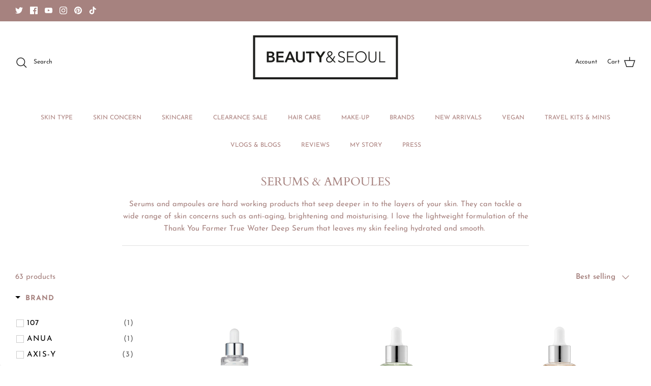

--- FILE ---
content_type: text/html; charset=utf-8
request_url: https://beautyandseoul.co.uk/collections/serums-ampoules
body_size: 51934
content:
<!DOCTYPE html><html lang="en" dir="ltr">
<head>
	<script src="//beautyandseoul.co.uk/cdn/shop/files/pandectes-rules.js?v=8260724045667515795"></script>
	
	
	
	
	
  <!-- Symmetry 5.5.1 -->

  <link rel="preload" href="//beautyandseoul.co.uk/cdn/shop/t/56/assets/styles.css?v=159219689290297391691764077944" as="style">
  <meta charset="utf-8" />
<meta name="viewport" content="width=device-width,initial-scale=1.0" />
<meta http-equiv="X-UA-Compatible" content="IE=edge">

<link rel="preconnect" href="https://cdn.shopify.com" crossorigin>
<link rel="preconnect" href="https://fonts.shopify.com" crossorigin>
<link rel="preconnect" href="https://monorail-edge.shopifysvc.com"><link rel="preload" as="font" href="//beautyandseoul.co.uk/cdn/fonts/josefin_sans/josefinsans_n4.70f7efd699799949e6d9f99bc20843a2c86a2e0f.woff2" type="font/woff2" crossorigin><link rel="preload" as="font" href="//beautyandseoul.co.uk/cdn/fonts/josefin_sans/josefinsans_n7.4edc746dce14b53e39df223fba72d5f37c3d525d.woff2" type="font/woff2" crossorigin><link rel="preload" as="font" href="//beautyandseoul.co.uk/cdn/fonts/josefin_sans/josefinsans_i4.a2ba85bff59cf18a6ad90c24fe1808ddb8ce1343.woff2" type="font/woff2" crossorigin><link rel="preload" as="font" href="//beautyandseoul.co.uk/cdn/fonts/josefin_sans/josefinsans_i7.733dd5c50cdd7b706d9ec731b4016d1edd55db5e.woff2" type="font/woff2" crossorigin><link rel="preload" as="font" href="//beautyandseoul.co.uk/cdn/fonts/josefin_sans/josefinsans_n4.70f7efd699799949e6d9f99bc20843a2c86a2e0f.woff2" type="font/woff2" crossorigin><link rel="preload" as="font" href="//beautyandseoul.co.uk/cdn/fonts/cardo/cardo_n4.8d7bdd0369840597cbb62dc8a447619701d8d34a.woff2" type="font/woff2" crossorigin><link rel="preload" as="font" href="//beautyandseoul.co.uk/cdn/fonts/josefin_sans/josefinsans_n4.70f7efd699799949e6d9f99bc20843a2c86a2e0f.woff2" type="font/woff2" crossorigin><link rel="preload" href="//beautyandseoul.co.uk/cdn/shop/t/56/assets/vendor.min.js?v=11589511144441591071676584080" as="script">
<link rel="preload" href="//beautyandseoul.co.uk/cdn/shop/t/56/assets/theme.js?v=172761886286336948161676584080" as="script"><link rel="canonical" href="https://beautyandseoul.co.uk/collections/serums-ampoules" /><link rel="shortcut icon" href="//beautyandseoul.co.uk/cdn/shop/files/Picture1_9384b54c-7f82-405c-99bf-a9ba46b2fe12.png?v=1613721175" type="image/png" /><meta name="description" content="Shop our collection of recommended Serums &amp; Ampoules, one essential step in your 10 step Korean skincare routine! Online shop based in the UK and ships to Europe">

  <title>
    Korean Serums &amp; Ampoules - Specially Curated by Maree &ndash; Beauty &amp; Seoul
  </title>

  <meta property="og:site_name" content="Beauty &amp; Seoul">
<meta property="og:url" content="https://beautyandseoul.co.uk/collections/serums-ampoules">
<meta property="og:title" content="Korean Serums &amp; Ampoules - Specially Curated by Maree">
<meta property="og:type" content="product.group">
<meta property="og:description" content="Shop our collection of recommended Serums &amp; Ampoules, one essential step in your 10 step Korean skincare routine! Online shop based in the UK and ships to Europe"><meta property="og:image" content="http://beautyandseoul.co.uk/cdn/shop/files/0053-LongLogo-Black-RGB-02_1200x1200.jpg?v=1676112911">
  <meta property="og:image:secure_url" content="https://beautyandseoul.co.uk/cdn/shop/files/0053-LongLogo-Black-RGB-02_1200x1200.jpg?v=1676112911">
  <meta property="og:image:width" content="1200">
  <meta property="og:image:height" content="628"><meta name="twitter:site" content="@BeautyandSeoul"><meta name="twitter:card" content="summary_large_image">
<meta name="twitter:title" content="Korean Serums &amp; Ampoules - Specially Curated by Maree">
<meta name="twitter:description" content="Shop our collection of recommended Serums &amp; Ampoules, one essential step in your 10 step Korean skincare routine! Online shop based in the UK and ships to Europe">


  <link href="//beautyandseoul.co.uk/cdn/shop/t/56/assets/styles.css?v=159219689290297391691764077944" rel="stylesheet" type="text/css" media="all" />

  <script>
    window.theme = window.theme || {};
    theme.money_format_with_product_code_preference = "\u003cspan class=money\u003e£{{amount}}\u003c\/span\u003e";
    theme.money_format_with_cart_code_preference = "\u003cspan class=money\u003e£{{amount}}\u003c\/span\u003e";
    theme.money_format = "\u003cspan class=money\u003e£{{amount}}\u003c\/span\u003e";
    theme.strings = {
      previous: "Previous",
      next: "Next",
      addressError: "Error looking up that address",
      addressNoResults: "No results for that address",
      addressQueryLimit: "You have exceeded the Google API usage limit. Consider upgrading to a \u003ca href=\"https:\/\/developers.google.com\/maps\/premium\/usage-limits\"\u003ePremium Plan\u003c\/a\u003e.",
      authError: "There was a problem authenticating your Google Maps API Key.",
      icon_labels_left: "Left",
      icon_labels_right: "Right",
      icon_labels_down: "Down",
      icon_labels_close: "Close",
      icon_labels_plus: "Plus",
      cart_terms_confirmation: "You must agree to the terms and conditions before continuing.",
      products_listing_from: "From",
      layout_live_search_see_all: "See all results",
      products_product_add_to_cart: "Add to Cart",
      products_variant_no_stock: "Sold out",
      products_variant_non_existent: "Unavailable",
      products_product_pick_a: "Pick a",
      general_navigation_menu_toggle_aria_label: "Toggle menu",
      general_accessibility_labels_close: "Close",
      products_product_adding_to_cart: "Adding",
      products_product_added_to_cart: "Added to cart",
      general_quick_search_pages: "Pages",
      general_quick_search_no_results: "Sorry, we couldn\u0026#39;t find any results",
      collections_general_see_all_subcollections: "See all..."
    };
    theme.routes = {
      cart_url: '/cart',
      cart_add_url: '/cart/add.js',
      cart_change_url: '/cart/change',
      predictive_search_url: '/search/suggest'
    };
    theme.settings = {
      cart_type: "drawer",
      quickbuy_style: "button",
      avoid_orphans: true
    };
    document.documentElement.classList.add('js');
  </script><script>window.performance && window.performance.mark && window.performance.mark('shopify.content_for_header.start');</script><meta name="google-site-verification" content="nD0_ifo1b4TwIV8g_9W6G5bYfa3x7a-sHKEK4fypbkI">
<meta id="shopify-digital-wallet" name="shopify-digital-wallet" content="/15519581/digital_wallets/dialog">
<meta name="shopify-checkout-api-token" content="84e95a9435279fda5888329bdf9452bb">
<meta id="in-context-paypal-metadata" data-shop-id="15519581" data-venmo-supported="false" data-environment="production" data-locale="en_US" data-paypal-v4="true" data-currency="GBP">
<link rel="alternate" type="application/atom+xml" title="Feed" href="/collections/serums-ampoules.atom" />
<link rel="next" href="/collections/serums-ampoules?page=2">
<link rel="alternate" type="application/json+oembed" href="https://beautyandseoul.co.uk/collections/serums-ampoules.oembed">
<script async="async" src="/checkouts/internal/preloads.js?locale=en-GB"></script>
<link rel="preconnect" href="https://shop.app" crossorigin="anonymous">
<script async="async" src="https://shop.app/checkouts/internal/preloads.js?locale=en-GB&shop_id=15519581" crossorigin="anonymous"></script>
<script id="apple-pay-shop-capabilities" type="application/json">{"shopId":15519581,"countryCode":"GB","currencyCode":"GBP","merchantCapabilities":["supports3DS"],"merchantId":"gid:\/\/shopify\/Shop\/15519581","merchantName":"Beauty \u0026 Seoul","requiredBillingContactFields":["postalAddress","email","phone"],"requiredShippingContactFields":["postalAddress","email","phone"],"shippingType":"shipping","supportedNetworks":["visa","maestro","masterCard","amex","discover","elo"],"total":{"type":"pending","label":"Beauty \u0026 Seoul","amount":"1.00"},"shopifyPaymentsEnabled":true,"supportsSubscriptions":true}</script>
<script id="shopify-features" type="application/json">{"accessToken":"84e95a9435279fda5888329bdf9452bb","betas":["rich-media-storefront-analytics"],"domain":"beautyandseoul.co.uk","predictiveSearch":true,"shopId":15519581,"locale":"en"}</script>
<script>var Shopify = Shopify || {};
Shopify.shop = "beauty-seoul.myshopify.com";
Shopify.locale = "en";
Shopify.currency = {"active":"GBP","rate":"1.0"};
Shopify.country = "GB";
Shopify.theme = {"name":"[Boost 167748] Symmetry","id":144624714038,"schema_name":"Symmetry","schema_version":"5.5.1","theme_store_id":568,"role":"main"};
Shopify.theme.handle = "null";
Shopify.theme.style = {"id":null,"handle":null};
Shopify.cdnHost = "beautyandseoul.co.uk/cdn";
Shopify.routes = Shopify.routes || {};
Shopify.routes.root = "/";</script>
<script type="module">!function(o){(o.Shopify=o.Shopify||{}).modules=!0}(window);</script>
<script>!function(o){function n(){var o=[];function n(){o.push(Array.prototype.slice.apply(arguments))}return n.q=o,n}var t=o.Shopify=o.Shopify||{};t.loadFeatures=n(),t.autoloadFeatures=n()}(window);</script>
<script>
  window.ShopifyPay = window.ShopifyPay || {};
  window.ShopifyPay.apiHost = "shop.app\/pay";
  window.ShopifyPay.redirectState = null;
</script>
<script id="shop-js-analytics" type="application/json">{"pageType":"collection"}</script>
<script defer="defer" async type="module" src="//beautyandseoul.co.uk/cdn/shopifycloud/shop-js/modules/v2/client.init-shop-cart-sync_BN7fPSNr.en.esm.js"></script>
<script defer="defer" async type="module" src="//beautyandseoul.co.uk/cdn/shopifycloud/shop-js/modules/v2/chunk.common_Cbph3Kss.esm.js"></script>
<script defer="defer" async type="module" src="//beautyandseoul.co.uk/cdn/shopifycloud/shop-js/modules/v2/chunk.modal_DKumMAJ1.esm.js"></script>
<script type="module">
  await import("//beautyandseoul.co.uk/cdn/shopifycloud/shop-js/modules/v2/client.init-shop-cart-sync_BN7fPSNr.en.esm.js");
await import("//beautyandseoul.co.uk/cdn/shopifycloud/shop-js/modules/v2/chunk.common_Cbph3Kss.esm.js");
await import("//beautyandseoul.co.uk/cdn/shopifycloud/shop-js/modules/v2/chunk.modal_DKumMAJ1.esm.js");

  window.Shopify.SignInWithShop?.initShopCartSync?.({"fedCMEnabled":true,"windoidEnabled":true});

</script>
<script>
  window.Shopify = window.Shopify || {};
  if (!window.Shopify.featureAssets) window.Shopify.featureAssets = {};
  window.Shopify.featureAssets['shop-js'] = {"shop-cart-sync":["modules/v2/client.shop-cart-sync_CJVUk8Jm.en.esm.js","modules/v2/chunk.common_Cbph3Kss.esm.js","modules/v2/chunk.modal_DKumMAJ1.esm.js"],"init-fed-cm":["modules/v2/client.init-fed-cm_7Fvt41F4.en.esm.js","modules/v2/chunk.common_Cbph3Kss.esm.js","modules/v2/chunk.modal_DKumMAJ1.esm.js"],"init-shop-email-lookup-coordinator":["modules/v2/client.init-shop-email-lookup-coordinator_Cc088_bR.en.esm.js","modules/v2/chunk.common_Cbph3Kss.esm.js","modules/v2/chunk.modal_DKumMAJ1.esm.js"],"init-windoid":["modules/v2/client.init-windoid_hPopwJRj.en.esm.js","modules/v2/chunk.common_Cbph3Kss.esm.js","modules/v2/chunk.modal_DKumMAJ1.esm.js"],"shop-button":["modules/v2/client.shop-button_B0jaPSNF.en.esm.js","modules/v2/chunk.common_Cbph3Kss.esm.js","modules/v2/chunk.modal_DKumMAJ1.esm.js"],"shop-cash-offers":["modules/v2/client.shop-cash-offers_DPIskqss.en.esm.js","modules/v2/chunk.common_Cbph3Kss.esm.js","modules/v2/chunk.modal_DKumMAJ1.esm.js"],"shop-toast-manager":["modules/v2/client.shop-toast-manager_CK7RT69O.en.esm.js","modules/v2/chunk.common_Cbph3Kss.esm.js","modules/v2/chunk.modal_DKumMAJ1.esm.js"],"init-shop-cart-sync":["modules/v2/client.init-shop-cart-sync_BN7fPSNr.en.esm.js","modules/v2/chunk.common_Cbph3Kss.esm.js","modules/v2/chunk.modal_DKumMAJ1.esm.js"],"init-customer-accounts-sign-up":["modules/v2/client.init-customer-accounts-sign-up_CfPf4CXf.en.esm.js","modules/v2/client.shop-login-button_DeIztwXF.en.esm.js","modules/v2/chunk.common_Cbph3Kss.esm.js","modules/v2/chunk.modal_DKumMAJ1.esm.js"],"pay-button":["modules/v2/client.pay-button_CgIwFSYN.en.esm.js","modules/v2/chunk.common_Cbph3Kss.esm.js","modules/v2/chunk.modal_DKumMAJ1.esm.js"],"init-customer-accounts":["modules/v2/client.init-customer-accounts_DQ3x16JI.en.esm.js","modules/v2/client.shop-login-button_DeIztwXF.en.esm.js","modules/v2/chunk.common_Cbph3Kss.esm.js","modules/v2/chunk.modal_DKumMAJ1.esm.js"],"avatar":["modules/v2/client.avatar_BTnouDA3.en.esm.js"],"init-shop-for-new-customer-accounts":["modules/v2/client.init-shop-for-new-customer-accounts_CsZy_esa.en.esm.js","modules/v2/client.shop-login-button_DeIztwXF.en.esm.js","modules/v2/chunk.common_Cbph3Kss.esm.js","modules/v2/chunk.modal_DKumMAJ1.esm.js"],"shop-follow-button":["modules/v2/client.shop-follow-button_BRMJjgGd.en.esm.js","modules/v2/chunk.common_Cbph3Kss.esm.js","modules/v2/chunk.modal_DKumMAJ1.esm.js"],"checkout-modal":["modules/v2/client.checkout-modal_B9Drz_yf.en.esm.js","modules/v2/chunk.common_Cbph3Kss.esm.js","modules/v2/chunk.modal_DKumMAJ1.esm.js"],"shop-login-button":["modules/v2/client.shop-login-button_DeIztwXF.en.esm.js","modules/v2/chunk.common_Cbph3Kss.esm.js","modules/v2/chunk.modal_DKumMAJ1.esm.js"],"lead-capture":["modules/v2/client.lead-capture_DXYzFM3R.en.esm.js","modules/v2/chunk.common_Cbph3Kss.esm.js","modules/v2/chunk.modal_DKumMAJ1.esm.js"],"shop-login":["modules/v2/client.shop-login_CA5pJqmO.en.esm.js","modules/v2/chunk.common_Cbph3Kss.esm.js","modules/v2/chunk.modal_DKumMAJ1.esm.js"],"payment-terms":["modules/v2/client.payment-terms_BxzfvcZJ.en.esm.js","modules/v2/chunk.common_Cbph3Kss.esm.js","modules/v2/chunk.modal_DKumMAJ1.esm.js"]};
</script>
<script>(function() {
  var isLoaded = false;
  function asyncLoad() {
    if (isLoaded) return;
    isLoaded = true;
    var urls = ["https:\/\/loox.io\/widget\/Ekgl200r4\/loox.js?shop=beauty-seoul.myshopify.com","https:\/\/chimpstatic.com\/mcjs-connected\/js\/users\/ba956780fde21c34b89d6005e\/b598c07ca3b8d2376d3fd0e48.js?shop=beauty-seoul.myshopify.com","https:\/\/ecommplugins-scripts.trustpilot.com\/v2.1\/js\/header.min.js?settings=eyJrZXkiOiIxbGxxZGZ6UVRxTkdlWDMyIiwicyI6Im5vbmUifQ==\u0026shop=beauty-seoul.myshopify.com","https:\/\/ecommplugins-trustboxsettings.trustpilot.com\/beauty-seoul.myshopify.com.js?settings=1690117263908\u0026shop=beauty-seoul.myshopify.com","https:\/\/shy.elfsight.com\/p\/platform.js?shop=beauty-seoul.myshopify.com","https:\/\/cdn.nfcube.com\/b6d030f107b58e36fe51aefe33637176.js?shop=beauty-seoul.myshopify.com","\/\/cdn.shopify.com\/s\/files\/1\/0875\/2064\/files\/easyslide.js?shop=beauty-seoul.myshopify.com","https:\/\/widget.trustpilot.com\/bootstrap\/v5\/tp.widget.sync.bootstrap.min.js?shop=beauty-seoul.myshopify.com","https:\/\/d33a6lvgbd0fej.cloudfront.net\/script_tag\/secomapp.scripttag.js?shop=beauty-seoul.myshopify.com","\/\/backinstock.useamp.com\/widget\/18008_1767154524.js?category=bis\u0026v=6\u0026shop=beauty-seoul.myshopify.com"];
    for (var i = 0; i < urls.length; i++) {
      var s = document.createElement('script');
      s.type = 'text/javascript';
      s.async = true;
      s.src = urls[i];
      var x = document.getElementsByTagName('script')[0];
      x.parentNode.insertBefore(s, x);
    }
  };
  if(window.attachEvent) {
    window.attachEvent('onload', asyncLoad);
  } else {
    window.addEventListener('load', asyncLoad, false);
  }
})();</script>
<script id="__st">var __st={"a":15519581,"offset":0,"reqid":"86f2b43f-293a-40fc-97c6-b03b61a2f6cb-1769977878","pageurl":"beautyandseoul.co.uk\/collections\/serums-ampoules","u":"727e218a988a","p":"collection","rtyp":"collection","rid":364812498};</script>
<script>window.ShopifyPaypalV4VisibilityTracking = true;</script>
<script id="captcha-bootstrap">!function(){'use strict';const t='contact',e='account',n='new_comment',o=[[t,t],['blogs',n],['comments',n],[t,'customer']],c=[[e,'customer_login'],[e,'guest_login'],[e,'recover_customer_password'],[e,'create_customer']],r=t=>t.map((([t,e])=>`form[action*='/${t}']:not([data-nocaptcha='true']) input[name='form_type'][value='${e}']`)).join(','),a=t=>()=>t?[...document.querySelectorAll(t)].map((t=>t.form)):[];function s(){const t=[...o],e=r(t);return a(e)}const i='password',u='form_key',d=['recaptcha-v3-token','g-recaptcha-response','h-captcha-response',i],f=()=>{try{return window.sessionStorage}catch{return}},m='__shopify_v',_=t=>t.elements[u];function p(t,e,n=!1){try{const o=window.sessionStorage,c=JSON.parse(o.getItem(e)),{data:r}=function(t){const{data:e,action:n}=t;return t[m]||n?{data:e,action:n}:{data:t,action:n}}(c);for(const[e,n]of Object.entries(r))t.elements[e]&&(t.elements[e].value=n);n&&o.removeItem(e)}catch(o){console.error('form repopulation failed',{error:o})}}const l='form_type',E='cptcha';function T(t){t.dataset[E]=!0}const w=window,h=w.document,L='Shopify',v='ce_forms',y='captcha';let A=!1;((t,e)=>{const n=(g='f06e6c50-85a8-45c8-87d0-21a2b65856fe',I='https://cdn.shopify.com/shopifycloud/storefront-forms-hcaptcha/ce_storefront_forms_captcha_hcaptcha.v1.5.2.iife.js',D={infoText:'Protected by hCaptcha',privacyText:'Privacy',termsText:'Terms'},(t,e,n)=>{const o=w[L][v],c=o.bindForm;if(c)return c(t,g,e,D).then(n);var r;o.q.push([[t,g,e,D],n]),r=I,A||(h.body.append(Object.assign(h.createElement('script'),{id:'captcha-provider',async:!0,src:r})),A=!0)});var g,I,D;w[L]=w[L]||{},w[L][v]=w[L][v]||{},w[L][v].q=[],w[L][y]=w[L][y]||{},w[L][y].protect=function(t,e){n(t,void 0,e),T(t)},Object.freeze(w[L][y]),function(t,e,n,w,h,L){const[v,y,A,g]=function(t,e,n){const i=e?o:[],u=t?c:[],d=[...i,...u],f=r(d),m=r(i),_=r(d.filter((([t,e])=>n.includes(e))));return[a(f),a(m),a(_),s()]}(w,h,L),I=t=>{const e=t.target;return e instanceof HTMLFormElement?e:e&&e.form},D=t=>v().includes(t);t.addEventListener('submit',(t=>{const e=I(t);if(!e)return;const n=D(e)&&!e.dataset.hcaptchaBound&&!e.dataset.recaptchaBound,o=_(e),c=g().includes(e)&&(!o||!o.value);(n||c)&&t.preventDefault(),c&&!n&&(function(t){try{if(!f())return;!function(t){const e=f();if(!e)return;const n=_(t);if(!n)return;const o=n.value;o&&e.removeItem(o)}(t);const e=Array.from(Array(32),(()=>Math.random().toString(36)[2])).join('');!function(t,e){_(t)||t.append(Object.assign(document.createElement('input'),{type:'hidden',name:u})),t.elements[u].value=e}(t,e),function(t,e){const n=f();if(!n)return;const o=[...t.querySelectorAll(`input[type='${i}']`)].map((({name:t})=>t)),c=[...d,...o],r={};for(const[a,s]of new FormData(t).entries())c.includes(a)||(r[a]=s);n.setItem(e,JSON.stringify({[m]:1,action:t.action,data:r}))}(t,e)}catch(e){console.error('failed to persist form',e)}}(e),e.submit())}));const S=(t,e)=>{t&&!t.dataset[E]&&(n(t,e.some((e=>e===t))),T(t))};for(const o of['focusin','change'])t.addEventListener(o,(t=>{const e=I(t);D(e)&&S(e,y())}));const B=e.get('form_key'),M=e.get(l),P=B&&M;t.addEventListener('DOMContentLoaded',(()=>{const t=y();if(P)for(const e of t)e.elements[l].value===M&&p(e,B);[...new Set([...A(),...v().filter((t=>'true'===t.dataset.shopifyCaptcha))])].forEach((e=>S(e,t)))}))}(h,new URLSearchParams(w.location.search),n,t,e,['guest_login'])})(!0,!0)}();</script>
<script integrity="sha256-4kQ18oKyAcykRKYeNunJcIwy7WH5gtpwJnB7kiuLZ1E=" data-source-attribution="shopify.loadfeatures" defer="defer" src="//beautyandseoul.co.uk/cdn/shopifycloud/storefront/assets/storefront/load_feature-a0a9edcb.js" crossorigin="anonymous"></script>
<script crossorigin="anonymous" defer="defer" src="//beautyandseoul.co.uk/cdn/shopifycloud/storefront/assets/shopify_pay/storefront-65b4c6d7.js?v=20250812"></script>
<script data-source-attribution="shopify.dynamic_checkout.dynamic.init">var Shopify=Shopify||{};Shopify.PaymentButton=Shopify.PaymentButton||{isStorefrontPortableWallets:!0,init:function(){window.Shopify.PaymentButton.init=function(){};var t=document.createElement("script");t.src="https://beautyandseoul.co.uk/cdn/shopifycloud/portable-wallets/latest/portable-wallets.en.js",t.type="module",document.head.appendChild(t)}};
</script>
<script data-source-attribution="shopify.dynamic_checkout.buyer_consent">
  function portableWalletsHideBuyerConsent(e){var t=document.getElementById("shopify-buyer-consent"),n=document.getElementById("shopify-subscription-policy-button");t&&n&&(t.classList.add("hidden"),t.setAttribute("aria-hidden","true"),n.removeEventListener("click",e))}function portableWalletsShowBuyerConsent(e){var t=document.getElementById("shopify-buyer-consent"),n=document.getElementById("shopify-subscription-policy-button");t&&n&&(t.classList.remove("hidden"),t.removeAttribute("aria-hidden"),n.addEventListener("click",e))}window.Shopify?.PaymentButton&&(window.Shopify.PaymentButton.hideBuyerConsent=portableWalletsHideBuyerConsent,window.Shopify.PaymentButton.showBuyerConsent=portableWalletsShowBuyerConsent);
</script>
<script data-source-attribution="shopify.dynamic_checkout.cart.bootstrap">document.addEventListener("DOMContentLoaded",(function(){function t(){return document.querySelector("shopify-accelerated-checkout-cart, shopify-accelerated-checkout")}if(t())Shopify.PaymentButton.init();else{new MutationObserver((function(e,n){t()&&(Shopify.PaymentButton.init(),n.disconnect())})).observe(document.body,{childList:!0,subtree:!0})}}));
</script>
<link id="shopify-accelerated-checkout-styles" rel="stylesheet" media="screen" href="https://beautyandseoul.co.uk/cdn/shopifycloud/portable-wallets/latest/accelerated-checkout-backwards-compat.css" crossorigin="anonymous">
<style id="shopify-accelerated-checkout-cart">
        #shopify-buyer-consent {
  margin-top: 1em;
  display: inline-block;
  width: 100%;
}

#shopify-buyer-consent.hidden {
  display: none;
}

#shopify-subscription-policy-button {
  background: none;
  border: none;
  padding: 0;
  text-decoration: underline;
  font-size: inherit;
  cursor: pointer;
}

#shopify-subscription-policy-button::before {
  box-shadow: none;
}

      </style>

<script>window.performance && window.performance.mark && window.performance.mark('shopify.content_for_header.end');</script>


 <!--begin-boost-pfs-filter-css-->
   
 <!--end-boost-pfs-filter-css-->

 

 <!--begin-boost-pfs-filter-css-->
   <link href="//beautyandseoul.co.uk/cdn/shop/t/56/assets/boost-pfs-init.css?v=59944622029859810641676584080" rel="stylesheet" type="text/css" media="all" />
  <link rel="preload stylesheet" href="//beautyandseoul.co.uk/cdn/shop/t/56/assets/boost-pfs-general.css?v=173707922614043335631676584080" as="style"><link href="//beautyandseoul.co.uk/cdn/shop/t/56/assets/boost-pfs-custom.css?v=168063447449939276831676584080" rel="stylesheet" type="text/css" media="all" />
<style data-id="boost-pfs-style">
    .boost-pfs-filter-option-title-text {}

   .boost-pfs-filter-tree-v .boost-pfs-filter-option-title-text:before {}
    .boost-pfs-filter-tree-v .boost-pfs-filter-option.boost-pfs-filter-option-collapsed .boost-pfs-filter-option-title-text:before {}
    .boost-pfs-filter-tree-h .boost-pfs-filter-option-title-heading:before {}

    .boost-pfs-filter-refine-by .boost-pfs-filter-option-title h3 {}

    .boost-pfs-filter-option-content .boost-pfs-filter-option-item-list .boost-pfs-filter-option-item button,
    .boost-pfs-filter-option-content .boost-pfs-filter-option-item-list .boost-pfs-filter-option-item .boost-pfs-filter-button,
    .boost-pfs-filter-option-range-amount input,
    .boost-pfs-filter-tree-v .boost-pfs-filter-refine-by .boost-pfs-filter-refine-by-items .refine-by-item,
    .boost-pfs-filter-refine-by-wrapper-v .boost-pfs-filter-refine-by .boost-pfs-filter-refine-by-items .refine-by-item,
    .boost-pfs-filter-refine-by .boost-pfs-filter-option-title,
    .boost-pfs-filter-refine-by .boost-pfs-filter-refine-by-items .refine-by-item>a,
    .boost-pfs-filter-refine-by>span,
    .boost-pfs-filter-clear,
    .boost-pfs-filter-clear-all{}
    .boost-pfs-filter-tree-h .boost-pfs-filter-pc .boost-pfs-filter-refine-by-items .refine-by-item .boost-pfs-filter-clear .refine-by-type,
    .boost-pfs-filter-refine-by-wrapper-h .boost-pfs-filter-pc .boost-pfs-filter-refine-by-items .refine-by-item .boost-pfs-filter-clear .refine-by-type {}

    .boost-pfs-filter-option-multi-level-collections .boost-pfs-filter-option-multi-level-list .boost-pfs-filter-option-item .boost-pfs-filter-button-arrow .boost-pfs-arrow:before,
    .boost-pfs-filter-option-multi-level-tag .boost-pfs-filter-option-multi-level-list .boost-pfs-filter-option-item .boost-pfs-filter-button-arrow .boost-pfs-arrow:before {}

    .boost-pfs-filter-refine-by-wrapper-v .boost-pfs-filter-refine-by .boost-pfs-filter-refine-by-items .refine-by-item .boost-pfs-filter-clear:after,
    .boost-pfs-filter-refine-by-wrapper-v .boost-pfs-filter-refine-by .boost-pfs-filter-refine-by-items .refine-by-item .boost-pfs-filter-clear:before,
    .boost-pfs-filter-tree-v .boost-pfs-filter-refine-by .boost-pfs-filter-refine-by-items .refine-by-item .boost-pfs-filter-clear:after,
    .boost-pfs-filter-tree-v .boost-pfs-filter-refine-by .boost-pfs-filter-refine-by-items .refine-by-item .boost-pfs-filter-clear:before,
    .boost-pfs-filter-refine-by-wrapper-h .boost-pfs-filter-pc .boost-pfs-filter-refine-by-items .refine-by-item .boost-pfs-filter-clear:after,
    .boost-pfs-filter-refine-by-wrapper-h .boost-pfs-filter-pc .boost-pfs-filter-refine-by-items .refine-by-item .boost-pfs-filter-clear:before,
    .boost-pfs-filter-tree-h .boost-pfs-filter-pc .boost-pfs-filter-refine-by-items .refine-by-item .boost-pfs-filter-clear:after,
    .boost-pfs-filter-tree-h .boost-pfs-filter-pc .boost-pfs-filter-refine-by-items .refine-by-item .boost-pfs-filter-clear:before {}
    .boost-pfs-filter-option-range-slider .noUi-value-horizontal {}

    .boost-pfs-filter-tree-mobile-button button,
    .boost-pfs-filter-top-sorting-mobile button {background: rgba(166,130,127,1) !important;}
    .boost-pfs-filter-top-sorting-mobile button>span:after {}
  </style>

 <!--end-boost-pfs-filter-css-->

 

	<script>var loox_global_hash = '1768763030969';</script><style>.loox-reviews-default { max-width: 1200px; margin: 0 auto; }.loox-rating .loox-icon { color:#f2bdbc; }
:root { --lxs-rating-icon-color: #f2bdbc; }</style>

	<!-- "snippets/vitals-loader.liquid" was not rendered, the associated app was uninstalled -->


  











<!-- BEGIN app block: shopify://apps/pandectes-gdpr/blocks/banner/58c0baa2-6cc1-480c-9ea6-38d6d559556a -->
  
    
      <!-- TCF is active, scripts are loaded above -->
      
        <script>
          if (!window.PandectesRulesSettings) {
            window.PandectesRulesSettings = {"store":{"id":15519581,"adminMode":false,"headless":false,"storefrontRootDomain":"","checkoutRootDomain":"","storefrontAccessToken":""},"banner":{"cookiesBlockedByDefault":"7","hybridStrict":false,"isActive":true},"geolocation":{"brOnly":false,"caOnly":false,"euOnly":false},"blocker":{"isActive":false,"googleConsentMode":{"isActive":false,"id":"","analyticsId":"","adStorageCategory":4,"analyticsStorageCategory":2,"functionalityStorageCategory":1,"personalizationStorageCategory":1,"securityStorageCategory":0,"customEvent":true,"redactData":true,"urlPassthrough":false},"facebookPixel":{"isActive":false,"id":"","ldu":false},"microsoft":{},"clarity":{},"rakuten":{"isActive":false,"cmp":false,"ccpa":false},"defaultBlocked":7,"patterns":{"whiteList":[],"blackList":{"1":[],"2":[],"4":[],"8":[]},"iframesWhiteList":[],"iframesBlackList":{"1":[],"2":[],"4":[],"8":[]},"beaconsWhiteList":[],"beaconsBlackList":{"1":[],"2":[],"4":[],"8":[]}}}};
            const rulesScript = document.createElement('script');
            window.PandectesRulesSettings.auto = true;
            rulesScript.src = "https://cdn.shopify.com/extensions/019c0a11-cd50-7ee3-9d65-98ad30ff9c55/gdpr-248/assets/pandectes-rules.js";
            const firstChild = document.head.firstChild;
            document.head.insertBefore(rulesScript, firstChild);
          }
        </script>
      
      <script>
        
          window.PandectesSettings = {"store":{"id":15519581,"plan":"plus","theme":"[Boost 167748] Symmetry","primaryLocale":"en","adminMode":false,"headless":false,"storefrontRootDomain":"","checkoutRootDomain":"","storefrontAccessToken":""},"tsPublished":1764077943,"declaration":{"showPurpose":false,"showProvider":false,"showDateGenerated":false},"language":{"unpublished":[],"languageMode":"Single","fallbackLanguage":"en","languageDetection":"browser","languagesSupported":[]},"texts":{"managed":{"headerText":{"en":"We respect your privacy"},"consentText":{"en":"Only essential cookies are switched on by default. Please accept all cookies to allow us to continually improve the user experience for the user."},"linkText":{"en":"Learn more"},"imprintText":{"en":"Imprint"},"googleLinkText":{"en":"Google's Privacy Terms"},"allowButtonText":{"en":"Accept"},"denyButtonText":{"en":"Decline"},"dismissButtonText":{"en":"Ok"},"leaveSiteButtonText":{"en":"Leave this site"},"preferencesButtonText":{"en":"Preferences"},"cookiePolicyText":{"en":"Cookie policy"},"preferencesPopupTitleText":{"en":"Manage consent preferences"},"preferencesPopupIntroText":{"en":"When you visit any web site, it may store or retrieve information on your browser, mostly in the form of cookies. This information might be about you, your preferences or your device and is mostly used to make the site work as you expect it to. The information does not usually directly identify you, but it can give you a more personalized web experience."},"preferencesPopupSaveButtonText":{"en":"Save preferences & exit"},"preferencesPopupCloseButtonText":{"en":"Close"},"preferencesPopupAcceptAllButtonText":{"en":"Accept all"},"preferencesPopupRejectAllButtonText":{"en":"Reject all"},"cookiesDetailsText":{"en":"Cookies details"},"preferencesPopupAlwaysAllowedText":{"en":"Always allowed"},"accessSectionParagraphText":{"en":"You have the right to be able to access your personal data at any time. This includes your account information, your order records as well as any GDPR related requests you have made so far. You have the right to request a full report of your data."},"accessSectionTitleText":{"en":"Data Portability"},"accessSectionAccountInfoActionText":{"en":"Personal data"},"accessSectionDownloadReportActionText":{"en":"Request export"},"accessSectionGDPRRequestsActionText":{"en":"Data subject requests"},"accessSectionOrdersRecordsActionText":{"en":"Orders"},"rectificationSectionParagraphText":{"en":"You have the right to request your data to be updated whenever you think it is appropriate."},"rectificationSectionTitleText":{"en":"Data Rectification"},"rectificationCommentPlaceholder":{"en":"Describe what you want to be updated"},"rectificationCommentValidationError":{"en":"Comment is required"},"rectificationSectionEditAccountActionText":{"en":"Request an update"},"erasureSectionTitleText":{"en":"Right to be Forgotten"},"erasureSectionParagraphText":{"en":"Use this option if you want to remove your personal and other data from our store. Keep in mind that this process will delete your account, so you will no longer be able to access or use it anymore."},"erasureSectionRequestDeletionActionText":{"en":"Request personal data deletion"},"consentDate":{"en":"Consent date"},"consentId":{"en":"Consent ID"},"consentSectionChangeConsentActionText":{"en":"Change consent preference"},"consentSectionConsentedText":{"en":"You consented to the cookies policy of this website on"},"consentSectionNoConsentText":{"en":"You have not consented to the cookies policy of this website."},"consentSectionTitleText":{"en":"Your cookie consent"},"consentStatus":{"en":"Consent preference"},"confirmationFailureMessage":{"en":"Your request was not verified. Please try again and if problem persists, contact store owner for assistance"},"confirmationFailureTitle":{"en":"A problem occurred"},"confirmationSuccessMessage":{"en":"We will soon get back to you as to your request."},"confirmationSuccessTitle":{"en":"Your request is verified"},"guestsSupportEmailFailureMessage":{"en":"Your request was not submitted. Please try again and if problem persists, contact store owner for assistance."},"guestsSupportEmailFailureTitle":{"en":"A problem occurred"},"guestsSupportEmailPlaceholder":{"en":"E-mail address"},"guestsSupportEmailSuccessMessage":{"en":"If you are registered as a customer of this store, you will soon receive an email with instructions on how to proceed."},"guestsSupportEmailSuccessTitle":{"en":"Thank you for your request"},"guestsSupportEmailValidationError":{"en":"Email is not valid"},"guestsSupportInfoText":{"en":"Please login with your customer account to further proceed."},"submitButton":{"en":"Submit"},"submittingButton":{"en":"Submitting..."},"cancelButton":{"en":"Cancel"},"declIntroText":{"en":"We use cookies to optimize website functionality, analyze the performance, and provide personalized experience to you. Some cookies are essential to make the website operate and function correctly. Those cookies cannot be disabled. In this window you can manage your preference of cookies."},"declName":{"en":"Name"},"declPurpose":{"en":"Purpose"},"declType":{"en":"Type"},"declRetention":{"en":"Retention"},"declProvider":{"en":"Provider"},"declFirstParty":{"en":"First-party"},"declThirdParty":{"en":"Third-party"},"declSeconds":{"en":"seconds"},"declMinutes":{"en":"minutes"},"declHours":{"en":"hours"},"declDays":{"en":"days"},"declWeeks":{"en":"week(s)"},"declMonths":{"en":"months"},"declYears":{"en":"years"},"declSession":{"en":"Session"},"declDomain":{"en":"Domain"},"declPath":{"en":"Path"}},"categories":{"strictlyNecessaryCookiesTitleText":{"en":"Strictly necessary cookies"},"strictlyNecessaryCookiesDescriptionText":{"en":"These cookies are essential in order to enable you to move around the website and use its features, such as accessing secure areas of the website. Without these cookies services you have asked for, like shopping baskets or e-billing, cannot be provided."},"functionalityCookiesTitleText":{"en":"Functionality cookies"},"functionalityCookiesDescriptionText":{"en":"These cookies allow the website to remember choices you make (such as your user name, language or the region you are in) and provide enhanced, more personal features. For instance, a website may be able to provide you with local weather reports or traffic news by storing in a cookie the region in which you are currently located. These cookies can also be used to remember changes you have made to text size, fonts and other parts of web pages that you can customise. They may also be used to provide services you have asked for such as watching a video or commenting on a blog. The information these cookies collect may be anonymised and they cannot track your browsing activity on other websites."},"performanceCookiesTitleText":{"en":"Performance cookies"},"performanceCookiesDescriptionText":{"en":"These cookies collect information about how visitors use a website, for instance which pages visitors go to most often, and if they get error messages from web pages. These cookies don’t collect information that identifies a visitor. All information these cookies collect is aggregated and therefore anonymous. It is only used to improve how a website works."},"targetingCookiesTitleText":{"en":"Targeting cookies"},"targetingCookiesDescriptionText":{"en":"These cookies are used to deliver adverts more relevant to you and your interests They are also used to limit the number of times you see an advertisement as well as help measure the effectiveness of the advertising campaign. They are usually placed by advertising networks with the website operator’s permission. They remember that you have visited a website and this information is shared with other organisations such as advertisers. Quite often targeting or advertising cookies will be linked to site functionality provided by the other organisation."},"unclassifiedCookiesTitleText":{"en":"Unclassified cookies"},"unclassifiedCookiesDescriptionText":{"en":"Unclassified cookies are cookies that we are in the process of classifying, together with the providers of individual cookies."}},"auto":{}},"library":{"previewMode":false,"fadeInTimeout":0,"defaultBlocked":7,"showLink":true,"showImprintLink":false,"showGoogleLink":false,"enabled":true,"cookie":{"expiryDays":365,"secure":true},"dismissOnScroll":false,"dismissOnWindowClick":false,"dismissOnTimeout":false,"palette":{"popup":{"background":"#FAECEC","backgroundForCalculations":{"a":1,"b":236,"g":236,"r":250},"text":"#444444"},"button":{"background":"#6D888A","backgroundForCalculations":{"a":1,"b":138,"g":136,"r":109},"text":"#FAECEC","textForCalculation":{"a":1,"b":236,"g":236,"r":250},"border":"transparent"}},"content":{"href":"https://beauty-seoul.myshopify.com/pages/cookies-policy","close":"&#10005;","target":"_blank","logo":""},"window":"<div role=\"dialog\" aria-label=\"{{header}}\" aria-describedby=\"cookieconsent:desc\" id=\"cookie-consent-dialogBox\" class=\"cc-window-wrapper cc-bottom-right-wrapper\"><div class=\"pd-cookie-banner-window cc-window {{classes}}\">{{children}}</div></div>","compliance":{"custom":"<div class=\"cc-compliance cc-highlight\">{{preferences}}{{allow}}{{deny}}</div>"},"type":"custom","layouts":{"basic":"{{messagelink}}{{compliance}}"},"position":"bottom-right","theme":"classic","revokable":false,"animateRevokable":false,"static":false,"autoAttach":true,"hasTransition":true,"blacklistPage":[""],"elements":{"close":"<button aria-label=\"Close\" type=\"button\" class=\"cc-close\">{{close}}</button>","dismiss":"<button type=\"button\" class=\"cc-btn cc-btn-decision cc-dismiss\">{{dismiss}}</button>","allow":"<button type=\"button\" class=\"cc-btn cc-btn-decision cc-allow\">{{allow}}</button>","deny":"<button type=\"button\" class=\"cc-btn cc-btn-decision cc-deny\">{{deny}}</button>","preferences":"<button type=\"button\" class=\"cc-btn cc-settings\" aria-controls=\"pd-cp-preferences\" onclick=\"Pandectes.fn.openPreferences()\">{{preferences}}</button>"}},"geolocation":{"brOnly":false,"caOnly":false,"euOnly":false},"dsr":{"guestsSupport":false,"accessSectionDownloadReportAuto":false},"banner":{"resetTs":1610288424,"extraCss":"        .cc-banner-logo {max-width: 24em!important;}    @media(min-width: 768px) {.cc-window.cc-floating{max-width: 24em!important;width: 24em!important;}}    .cc-message, .pd-cookie-banner-window .cc-header, .cc-logo {text-align: right}    .cc-window-wrapper{z-index: 16761100;}    .cc-window{z-index: 16761100;font-family: inherit;}    .pd-cookie-banner-window .cc-header{font-family: inherit;}    .pd-cp-ui{font-family: inherit; background-color: #FAECEC;color:#444444;}    button.pd-cp-btn, a.pd-cp-btn{background-color:#6D888A;color:#FAECEC!important;}    input + .pd-cp-preferences-slider{background-color: rgba(68, 68, 68, 0.3)}    .pd-cp-scrolling-section::-webkit-scrollbar{background-color: rgba(68, 68, 68, 0.3)}    input:checked + .pd-cp-preferences-slider{background-color: rgba(68, 68, 68, 1)}    .pd-cp-scrolling-section::-webkit-scrollbar-thumb {background-color: rgba(68, 68, 68, 1)}    .pd-cp-ui-close{color:#444444;}    .pd-cp-preferences-slider:before{background-color: #FAECEC}    .pd-cp-title:before {border-color: #444444!important}    .pd-cp-preferences-slider{background-color:#444444}    .pd-cp-toggle{color:#444444!important}    @media(max-width:699px) {.pd-cp-ui-close-top svg {fill: #444444}}    .pd-cp-toggle:hover,.pd-cp-toggle:visited,.pd-cp-toggle:active{color:#444444!important}    .pd-cookie-banner-window {}  ","customJavascript":{},"showPoweredBy":false,"logoHeight":40,"hybridStrict":false,"cookiesBlockedByDefault":"7","isActive":true,"implicitSavePreferences":false,"cookieIcon":false,"blockBots":false,"showCookiesDetails":false,"hasTransition":true,"blockingPage":false,"showOnlyLandingPage":false,"leaveSiteUrl":"https://www.google.com","linkRespectStoreLang":false},"cookies":{"0":[{"name":"keep_alive","type":"http","domain":"beautyandseoul.co.uk","path":"/","provider":"Shopify","firstParty":true,"retention":"1 year(s)","session":false,"expires":1,"unit":"declYears","purpose":{"en":"Used in connection with buyer localization."}},{"name":"_secure_session_id","type":"http","domain":"beautyandseoul.co.uk","path":"/","provider":"Shopify","firstParty":true,"retention":"1 year(s)","session":false,"expires":1,"unit":"declYears","purpose":{"en":"Used in connection with navigation through a storefront."}}],"1":[{"name":"secure_customer_sig","type":"http","domain":"beautyandseoul.co.uk","path":"/","provider":"Shopify","firstParty":false,"retention":"1 day(s)","session":false,"expires":1,"unit":"declDays","purpose":{"en":"Used in connection with customer login."}},{"name":"cart_currency","type":"http","domain":"beautyandseoul.co.uk","path":"/","provider":"Shopify","firstParty":false,"retention":"1 day(s)","session":false,"expires":1,"unit":"declDays","purpose":{"en":"Used in connection with shopping cart."}},{"name":"shopify_pay_redirect","type":"http","domain":"beautyandseoul.co.uk","path":"/","provider":"Shopify","firstParty":false,"retention":"1 day(s)","session":false,"expires":1,"unit":"declDays","purpose":{"en":"Used in connection with checkout."}},{"name":"cart_sig","type":"http","domain":"beautyandseoul.co.uk","path":"/","provider":"Shopify","firstParty":false,"retention":"1 day(s)","session":false,"expires":1,"unit":"declDays","purpose":{"en":"Used in connection with checkout."}},{"name":"_pandectes_gdpr","type":"http","domain":"beautyandseoul.co.uk","path":"/","provider":"Pandectes","firstParty":false,"retention":"1 day(s)","session":false,"expires":1,"unit":"declDays","purpose":{"en":"Used for the functionality of the cookies consent banner."}},{"name":"_pay_session","type":"http","domain":"beautyandseoul.co.uk","path":"/","provider":"Unknown","firstParty":true,"retention":"1 day(s)","session":false,"expires":1,"unit":"declDays","purpose":{"en":""}},{"name":"_shopify_country","type":"http","domain":"beautyandseoul.co.uk","path":"/","provider":"Shopify","firstParty":true,"retention":"1 day(s)","session":false,"expires":1,"unit":"declDays","purpose":{"en":"Cookie is placed by Shopify to store location data."}},{"name":"cart","type":"http","domain":"beautyandseoul.co.uk","path":"/","provider":"Shopify","firstParty":true,"retention":"1 day(s)","session":false,"expires":1,"unit":"declDays","purpose":{"en":"Used in connection with shopping cart."}},{"name":"cart_ts","type":"http","domain":"beautyandseoul.co.uk","path":"/","provider":"Shopify","firstParty":true,"retention":"1 day(s)","session":false,"expires":1,"unit":"declDays","purpose":{"en":"Used in connection with checkout."}}],"2":[{"name":"_orig_referrer","type":"http","domain":".beautyandseoul.co.uk","path":"/","provider":"Shopify","firstParty":true,"retention":"1 day(s)","session":false,"expires":1,"unit":"declDays","purpose":{"en":"Tracks landing pages."}},{"name":"_landing_page","type":"http","domain":".beautyandseoul.co.uk","path":"/","provider":"Shopify","firstParty":true,"retention":"1 day(s)","session":false,"expires":1,"unit":"declDays","purpose":{"en":"Tracks landing pages."}},{"name":"_shopify_sa_p","type":"http","domain":".beautyandseoul.co.uk","path":"/","provider":"Shopify","firstParty":true,"retention":"1 day(s)","session":false,"expires":1,"unit":"declDays","purpose":{"en":"Shopify analytics relating to marketing & referrals."}},{"name":"_ga","type":"http","domain":".beautyandseoul.co.uk","path":"/","provider":"Google","firstParty":true,"retention":"1 day(s)","session":false,"expires":1,"unit":"declDays","purpose":{"en":"Cookie is set by Google Analytics with unknown functionality"}},{"name":"_gid","type":"http","domain":".beautyandseoul.co.uk","path":"/","provider":"Google","firstParty":true,"retention":"1 day(s)","session":false,"expires":1,"unit":"declDays","purpose":{"en":"Cookie is placed by Google Analytics to count and track pageviews."}},{"name":"_gat","type":"http","domain":".beautyandseoul.co.uk","path":"/","provider":"Google","firstParty":true,"retention":"1 day(s)","session":false,"expires":1,"unit":"declDays","purpose":{"en":"Cookie is placed by Google Analytics to filter requests from bots."}},{"name":"_shopify_fs","type":"http","domain":".beautyandseoul.co.uk","path":"/","provider":"Shopify","firstParty":true,"retention":"1 day(s)","session":false,"expires":1,"unit":"declDays","purpose":{"en":"Shopify analytics."}},{"name":"_shopify_fs","type":"http","domain":"beautyandseoul.co.uk","path":"/","provider":"Shopify","firstParty":false,"retention":"Session","session":true,"expires":1,"unit":"declDays","purpose":{"en":"Shopify analytics."}},{"name":"_shopify_sa_t","type":"http","domain":".beautyandseoul.co.uk","path":"/","provider":"Shopify","firstParty":true,"retention":"Session","session":true,"expires":1,"unit":"declDays","purpose":{"en":"Shopify analytics relating to marketing & referrals."}},{"name":"_shopify_s","type":"http","domain":"beautyandseoul.co.uk","path":"/","provider":"Shopify","firstParty":false,"retention":"Session","session":true,"expires":1,"unit":"declDays","purpose":{"en":"Shopify analytics."}},{"name":"_shopify_sa_t","type":"http","domain":"beautyandseoul.co.uk","path":"/","provider":"Shopify","firstParty":false,"retention":"Session","session":true,"expires":1,"unit":"declDays","purpose":{"en":"Shopify analytics relating to marketing & referrals."}},{"name":"_shopify_y","type":"http","domain":"beautyandseoul.co.uk","path":"/","provider":"Shopify","firstParty":false,"retention":"Session","session":true,"expires":1,"unit":"declDays","purpose":{"en":"Shopify analytics."}},{"name":"_shopify_y","type":"http","domain":".beautyandseoul.co.uk","path":"/","provider":"Shopify","firstParty":true,"retention":"1 day(s)","session":false,"expires":1,"unit":"declDays","purpose":{"en":"Shopify analytics."}},{"name":"_shopify_s","type":"http","domain":".beautyandseoul.co.uk","path":"/","provider":"Shopify","firstParty":true,"retention":"1 day(s)","session":false,"expires":1,"unit":"declDays","purpose":{"en":"Shopify analytics."}}],"4":[{"name":"_pin_unauth","type":"http","domain":".beautyandseoul.co.uk","path":"/","provider":"Pinterest","firstParty":true,"retention":"1 day(s)","session":false,"expires":1,"unit":"declDays","purpose":{"en":"Used to group actions for users who cannot be identified by Pinterest."}},{"name":"fr","type":"http","domain":".facebook.com","path":"/","provider":"Facebook","firstParty":false,"retention":"1 day(s)","session":false,"expires":1,"unit":"declDays","purpose":{"en":"Is used to deliver, measure and improve the relevancy of ads"}},{"name":"test_cookie","type":"http","domain":".doubleclick.net","path":"/","provider":"Google","firstParty":false,"retention":"1 day(s)","session":false,"expires":1,"unit":"declDays","purpose":{"en":"To measure the visitors’ actions after they click through from an advert. Expires after each visit."}},{"name":"_fbp","type":"http","domain":".beautyandseoul.co.uk","path":"/","provider":"Facebook","firstParty":true,"retention":"Session","session":true,"expires":1,"unit":"declDays","purpose":{"en":"Cookie is placed by Facebook to track visits across websites."}},{"name":"_fbp","type":"http","domain":"beautyandseoul.co.uk","path":"/","provider":"Facebook","firstParty":false,"retention":"Session","session":true,"expires":1,"unit":"declDays","purpose":{"en":"Cookie is placed by Facebook to track visits across websites."}},{"name":"_s","type":"http","domain":"beautyandseoul.co.uk","path":"/","provider":"Shopify","firstParty":false,"retention":"Session","session":true,"expires":1,"unit":"declDays","purpose":{"en":"Shopify analytics."}},{"name":"_y","type":"http","domain":"beautyandseoul.co.uk","path":"/","provider":"Shopify","firstParty":false,"retention":"Session","session":true,"expires":1,"unit":"declDays","purpose":{"en":"Shopify analytics."}},{"name":"_y","type":"http","domain":".beautyandseoul.co.uk","path":"/","provider":"Shopify","firstParty":true,"retention":"1 day(s)","session":false,"expires":1,"unit":"declDays","purpose":{"en":"Shopify analytics."}},{"name":"_s","type":"http","domain":".beautyandseoul.co.uk","path":"/","provider":"Shopify","firstParty":true,"retention":"1 day(s)","session":false,"expires":1,"unit":"declDays","purpose":{"en":"Shopify analytics."}},{"name":"_gcl_au","type":"http","domain":".beautyandseoul.co.uk","path":"/","provider":"Google","firstParty":true,"retention":"1 year(s)","session":false,"expires":1,"unit":"declYears","purpose":{"en":"Cookie is placed by Google Tag Manager to track conversions."}}],"8":[{"name":"_pk_id.1.d270","type":"http","domain":"beautyandseoul.co.uk","path":"/","provider":"Unknown","firstParty":false,"retention":"1 day(s)","session":false,"expires":1,"unit":"declDays","purpose":{"en":""}},{"name":"_pk_ses.1.d270","type":"http","domain":"beautyandseoul.co.uk","path":"/","provider":"Unknown","firstParty":false,"retention":"1 day(s)","session":false,"expires":1,"unit":"declDays","purpose":{"en":""}},{"name":"_abck","type":"http","domain":".list-manage.com","path":"/","provider":"Unknown","firstParty":false,"retention":"1 day(s)","session":false,"expires":1,"unit":"declDays","purpose":{"en":""}},{"name":"bm_sz","type":"http","domain":".list-manage.com","path":"/","provider":"Unknown","firstParty":false,"retention":"1 day(s)","session":false,"expires":1,"unit":"declDays","purpose":{"en":""}},{"name":"localization","type":"http","domain":"beautyandseoul.co.uk","path":"/","provider":"Unknown","firstParty":true,"retention":"1 year(s)","session":false,"expires":1,"unit":"declYears","purpose":{"en":""}}]},"blocker":{"isActive":false,"googleConsentMode":{"id":"","analyticsId":"","isActive":false,"adStorageCategory":4,"analyticsStorageCategory":2,"personalizationStorageCategory":1,"functionalityStorageCategory":1,"customEvent":true,"securityStorageCategory":0,"redactData":true,"urlPassthrough":false},"facebookPixel":{"id":"","isActive":false,"ldu":false},"microsoft":{},"rakuten":{"isActive":false,"cmp":false,"ccpa":false},"clarity":{},"defaultBlocked":7,"patterns":{"whiteList":[],"blackList":{"1":[],"2":[],"4":[],"8":[]},"iframesWhiteList":[],"iframesBlackList":{"1":[],"2":[],"4":[],"8":[]},"beaconsWhiteList":[],"beaconsBlackList":{"1":[],"2":[],"4":[],"8":[]}}}};
        
        window.addEventListener('DOMContentLoaded', function(){
          const script = document.createElement('script');
          
            script.src = "https://cdn.shopify.com/extensions/019c0a11-cd50-7ee3-9d65-98ad30ff9c55/gdpr-248/assets/pandectes-core.js";
          
          script.defer = true;
          document.body.appendChild(script);
        })
      </script>
    
  


<!-- END app block --><!-- BEGIN app block: shopify://apps/uppromote-affiliate/blocks/core-script/64c32457-930d-4cb9-9641-e24c0d9cf1f4 --><!-- BEGIN app snippet: core-metafields-setting --><!--suppress ES6ConvertVarToLetConst -->
<script type="application/json" id="core-uppromote-settings">{"app_env":{"env":"production"}}</script>
<script type="application/json" id="core-uppromote-cart">{"note":null,"attributes":{},"original_total_price":0,"total_price":0,"total_discount":0,"total_weight":0.0,"item_count":0,"items":[],"requires_shipping":false,"currency":"GBP","items_subtotal_price":0,"cart_level_discount_applications":[],"checkout_charge_amount":0}</script>
<script id="core-uppromote-quick-store-tracking-vars">
    function getDocumentContext(){const{href:a,hash:b,host:c,hostname:d,origin:e,pathname:f,port:g,protocol:h,search:i}=window.location,j=document.referrer,k=document.characterSet,l=document.title;return{location:{href:a,hash:b,host:c,hostname:d,origin:e,pathname:f,port:g,protocol:h,search:i},referrer:j||document.location.href,characterSet:k,title:l}}function getNavigatorContext(){const{language:a,cookieEnabled:b,languages:c,userAgent:d}=navigator;return{language:a,cookieEnabled:b,languages:c,userAgent:d}}function getWindowContext(){const{innerHeight:a,innerWidth:b,outerHeight:c,outerWidth:d,origin:e,screen:{height:j,width:k},screenX:f,screenY:g,scrollX:h,scrollY:i}=window;return{innerHeight:a,innerWidth:b,outerHeight:c,outerWidth:d,origin:e,screen:{screenHeight:j,screenWidth:k},screenX:f,screenY:g,scrollX:h,scrollY:i,location:getDocumentContext().location}}function getContext(){return{document:getDocumentContext(),navigator:getNavigatorContext(),window:getWindowContext()}}
    if (window.location.href.includes('?sca_ref=')) {
        localStorage.setItem('__up_lastViewedPageContext', JSON.stringify({
            context: getContext(),
            timestamp: new Date().toISOString(),
        }))
    }
</script>

<script id="core-uppromote-setting-booster">
    var UpPromoteCoreSettings = JSON.parse(document.getElementById('core-uppromote-settings').textContent)
    UpPromoteCoreSettings.currentCart = JSON.parse(document.getElementById('core-uppromote-cart')?.textContent || '{}')
    const idToClean = ['core-uppromote-settings', 'core-uppromote-cart', 'core-uppromote-setting-booster', 'core-uppromote-quick-store-tracking-vars']
    idToClean.forEach(id => {
        document.getElementById(id)?.remove()
    })
</script>
<!-- END app snippet -->


<!-- END app block --><!-- BEGIN app block: shopify://apps/minmaxify-order-limits/blocks/app-embed-block/3acfba32-89f3-4377-ae20-cbb9abc48475 --><script type="text/javascript" src="https://limits.minmaxify.com/beauty-seoul.myshopify.com?v=70b&r=20220811195707"></script>

<!-- END app block --><script src="https://cdn.shopify.com/extensions/019be912-7856-7c1f-9705-c70a8c8d7a8b/app-109/assets/core.min.js" type="text/javascript" defer="defer"></script>
<link href="https://monorail-edge.shopifysvc.com" rel="dns-prefetch">
<script>(function(){if ("sendBeacon" in navigator && "performance" in window) {try {var session_token_from_headers = performance.getEntriesByType('navigation')[0].serverTiming.find(x => x.name == '_s').description;} catch {var session_token_from_headers = undefined;}var session_cookie_matches = document.cookie.match(/_shopify_s=([^;]*)/);var session_token_from_cookie = session_cookie_matches && session_cookie_matches.length === 2 ? session_cookie_matches[1] : "";var session_token = session_token_from_headers || session_token_from_cookie || "";function handle_abandonment_event(e) {var entries = performance.getEntries().filter(function(entry) {return /monorail-edge.shopifysvc.com/.test(entry.name);});if (!window.abandonment_tracked && entries.length === 0) {window.abandonment_tracked = true;var currentMs = Date.now();var navigation_start = performance.timing.navigationStart;var payload = {shop_id: 15519581,url: window.location.href,navigation_start,duration: currentMs - navigation_start,session_token,page_type: "collection"};window.navigator.sendBeacon("https://monorail-edge.shopifysvc.com/v1/produce", JSON.stringify({schema_id: "online_store_buyer_site_abandonment/1.1",payload: payload,metadata: {event_created_at_ms: currentMs,event_sent_at_ms: currentMs}}));}}window.addEventListener('pagehide', handle_abandonment_event);}}());</script>
<script id="web-pixels-manager-setup">(function e(e,d,r,n,o){if(void 0===o&&(o={}),!Boolean(null===(a=null===(i=window.Shopify)||void 0===i?void 0:i.analytics)||void 0===a?void 0:a.replayQueue)){var i,a;window.Shopify=window.Shopify||{};var t=window.Shopify;t.analytics=t.analytics||{};var s=t.analytics;s.replayQueue=[],s.publish=function(e,d,r){return s.replayQueue.push([e,d,r]),!0};try{self.performance.mark("wpm:start")}catch(e){}var l=function(){var e={modern:/Edge?\/(1{2}[4-9]|1[2-9]\d|[2-9]\d{2}|\d{4,})\.\d+(\.\d+|)|Firefox\/(1{2}[4-9]|1[2-9]\d|[2-9]\d{2}|\d{4,})\.\d+(\.\d+|)|Chrom(ium|e)\/(9{2}|\d{3,})\.\d+(\.\d+|)|(Maci|X1{2}).+ Version\/(15\.\d+|(1[6-9]|[2-9]\d|\d{3,})\.\d+)([,.]\d+|)( \(\w+\)|)( Mobile\/\w+|) Safari\/|Chrome.+OPR\/(9{2}|\d{3,})\.\d+\.\d+|(CPU[ +]OS|iPhone[ +]OS|CPU[ +]iPhone|CPU IPhone OS|CPU iPad OS)[ +]+(15[._]\d+|(1[6-9]|[2-9]\d|\d{3,})[._]\d+)([._]\d+|)|Android:?[ /-](13[3-9]|1[4-9]\d|[2-9]\d{2}|\d{4,})(\.\d+|)(\.\d+|)|Android.+Firefox\/(13[5-9]|1[4-9]\d|[2-9]\d{2}|\d{4,})\.\d+(\.\d+|)|Android.+Chrom(ium|e)\/(13[3-9]|1[4-9]\d|[2-9]\d{2}|\d{4,})\.\d+(\.\d+|)|SamsungBrowser\/([2-9]\d|\d{3,})\.\d+/,legacy:/Edge?\/(1[6-9]|[2-9]\d|\d{3,})\.\d+(\.\d+|)|Firefox\/(5[4-9]|[6-9]\d|\d{3,})\.\d+(\.\d+|)|Chrom(ium|e)\/(5[1-9]|[6-9]\d|\d{3,})\.\d+(\.\d+|)([\d.]+$|.*Safari\/(?![\d.]+ Edge\/[\d.]+$))|(Maci|X1{2}).+ Version\/(10\.\d+|(1[1-9]|[2-9]\d|\d{3,})\.\d+)([,.]\d+|)( \(\w+\)|)( Mobile\/\w+|) Safari\/|Chrome.+OPR\/(3[89]|[4-9]\d|\d{3,})\.\d+\.\d+|(CPU[ +]OS|iPhone[ +]OS|CPU[ +]iPhone|CPU IPhone OS|CPU iPad OS)[ +]+(10[._]\d+|(1[1-9]|[2-9]\d|\d{3,})[._]\d+)([._]\d+|)|Android:?[ /-](13[3-9]|1[4-9]\d|[2-9]\d{2}|\d{4,})(\.\d+|)(\.\d+|)|Mobile Safari.+OPR\/([89]\d|\d{3,})\.\d+\.\d+|Android.+Firefox\/(13[5-9]|1[4-9]\d|[2-9]\d{2}|\d{4,})\.\d+(\.\d+|)|Android.+Chrom(ium|e)\/(13[3-9]|1[4-9]\d|[2-9]\d{2}|\d{4,})\.\d+(\.\d+|)|Android.+(UC? ?Browser|UCWEB|U3)[ /]?(15\.([5-9]|\d{2,})|(1[6-9]|[2-9]\d|\d{3,})\.\d+)\.\d+|SamsungBrowser\/(5\.\d+|([6-9]|\d{2,})\.\d+)|Android.+MQ{2}Browser\/(14(\.(9|\d{2,})|)|(1[5-9]|[2-9]\d|\d{3,})(\.\d+|))(\.\d+|)|K[Aa][Ii]OS\/(3\.\d+|([4-9]|\d{2,})\.\d+)(\.\d+|)/},d=e.modern,r=e.legacy,n=navigator.userAgent;return n.match(d)?"modern":n.match(r)?"legacy":"unknown"}(),u="modern"===l?"modern":"legacy",c=(null!=n?n:{modern:"",legacy:""})[u],f=function(e){return[e.baseUrl,"/wpm","/b",e.hashVersion,"modern"===e.buildTarget?"m":"l",".js"].join("")}({baseUrl:d,hashVersion:r,buildTarget:u}),m=function(e){var d=e.version,r=e.bundleTarget,n=e.surface,o=e.pageUrl,i=e.monorailEndpoint;return{emit:function(e){var a=e.status,t=e.errorMsg,s=(new Date).getTime(),l=JSON.stringify({metadata:{event_sent_at_ms:s},events:[{schema_id:"web_pixels_manager_load/3.1",payload:{version:d,bundle_target:r,page_url:o,status:a,surface:n,error_msg:t},metadata:{event_created_at_ms:s}}]});if(!i)return console&&console.warn&&console.warn("[Web Pixels Manager] No Monorail endpoint provided, skipping logging."),!1;try{return self.navigator.sendBeacon.bind(self.navigator)(i,l)}catch(e){}var u=new XMLHttpRequest;try{return u.open("POST",i,!0),u.setRequestHeader("Content-Type","text/plain"),u.send(l),!0}catch(e){return console&&console.warn&&console.warn("[Web Pixels Manager] Got an unhandled error while logging to Monorail."),!1}}}}({version:r,bundleTarget:l,surface:e.surface,pageUrl:self.location.href,monorailEndpoint:e.monorailEndpoint});try{o.browserTarget=l,function(e){var d=e.src,r=e.async,n=void 0===r||r,o=e.onload,i=e.onerror,a=e.sri,t=e.scriptDataAttributes,s=void 0===t?{}:t,l=document.createElement("script"),u=document.querySelector("head"),c=document.querySelector("body");if(l.async=n,l.src=d,a&&(l.integrity=a,l.crossOrigin="anonymous"),s)for(var f in s)if(Object.prototype.hasOwnProperty.call(s,f))try{l.dataset[f]=s[f]}catch(e){}if(o&&l.addEventListener("load",o),i&&l.addEventListener("error",i),u)u.appendChild(l);else{if(!c)throw new Error("Did not find a head or body element to append the script");c.appendChild(l)}}({src:f,async:!0,onload:function(){if(!function(){var e,d;return Boolean(null===(d=null===(e=window.Shopify)||void 0===e?void 0:e.analytics)||void 0===d?void 0:d.initialized)}()){var d=window.webPixelsManager.init(e)||void 0;if(d){var r=window.Shopify.analytics;r.replayQueue.forEach((function(e){var r=e[0],n=e[1],o=e[2];d.publishCustomEvent(r,n,o)})),r.replayQueue=[],r.publish=d.publishCustomEvent,r.visitor=d.visitor,r.initialized=!0}}},onerror:function(){return m.emit({status:"failed",errorMsg:"".concat(f," has failed to load")})},sri:function(e){var d=/^sha384-[A-Za-z0-9+/=]+$/;return"string"==typeof e&&d.test(e)}(c)?c:"",scriptDataAttributes:o}),m.emit({status:"loading"})}catch(e){m.emit({status:"failed",errorMsg:(null==e?void 0:e.message)||"Unknown error"})}}})({shopId: 15519581,storefrontBaseUrl: "https://beautyandseoul.co.uk",extensionsBaseUrl: "https://extensions.shopifycdn.com/cdn/shopifycloud/web-pixels-manager",monorailEndpoint: "https://monorail-edge.shopifysvc.com/unstable/produce_batch",surface: "storefront-renderer",enabledBetaFlags: ["2dca8a86"],webPixelsConfigList: [{"id":"2321318270","configuration":"{\"shop\":\"beauty-seoul.myshopify.com\",\"collect_url\":\"https:\\\/\\\/collect.bogos.io\\\/collect\"}","eventPayloadVersion":"v1","runtimeContext":"STRICT","scriptVersion":"27aaba9b0270b21ff3511bb6f0b97902","type":"APP","apiClientId":177733,"privacyPurposes":["ANALYTICS","MARKETING","SALE_OF_DATA"],"dataSharingAdjustments":{"protectedCustomerApprovalScopes":["read_customer_address","read_customer_email","read_customer_name","read_customer_personal_data","read_customer_phone"]}},{"id":"935657854","configuration":"{\"config\":\"{\\\"pixel_id\\\":\\\"855838465\\\",\\\"target_country\\\":\\\"GB\\\",\\\"gtag_events\\\":[{\\\"type\\\":\\\"page_view\\\",\\\"action_label\\\":\\\"AW-855838465\\\/cRdgCKzY1IoBEIGejJgD\\\"},{\\\"type\\\":\\\"purchase\\\",\\\"action_label\\\":\\\"AW-855838465\\\/PNJXCK_Y1IoBEIGejJgD\\\"},{\\\"type\\\":\\\"view_item\\\",\\\"action_label\\\":\\\"AW-855838465\\\/1X2_CLLY1IoBEIGejJgD\\\"},{\\\"type\\\":\\\"add_to_cart\\\",\\\"action_label\\\":\\\"AW-855838465\\\/5T8MCLXY1IoBEIGejJgD\\\"},{\\\"type\\\":\\\"begin_checkout\\\",\\\"action_label\\\":\\\"AW-855838465\\\/pRHCCLjY1IoBEIGejJgD\\\"},{\\\"type\\\":\\\"search\\\",\\\"action_label\\\":\\\"AW-855838465\\\/a0RMCLvY1IoBEIGejJgD\\\"},{\\\"type\\\":\\\"add_payment_info\\\",\\\"action_label\\\":\\\"AW-855838465\\\/L8NoCL7Y1IoBEIGejJgD\\\"}],\\\"enable_monitoring_mode\\\":false}\"}","eventPayloadVersion":"v1","runtimeContext":"OPEN","scriptVersion":"b2a88bafab3e21179ed38636efcd8a93","type":"APP","apiClientId":1780363,"privacyPurposes":[],"dataSharingAdjustments":{"protectedCustomerApprovalScopes":["read_customer_address","read_customer_email","read_customer_name","read_customer_personal_data","read_customer_phone"]}},{"id":"882246014","configuration":"{\"shopId\":\"85435\",\"env\":\"production\",\"metaData\":\"[]\"}","eventPayloadVersion":"v1","runtimeContext":"STRICT","scriptVersion":"c5d4d7bbb4a4a4292a8a7b5334af7e3d","type":"APP","apiClientId":2773553,"privacyPurposes":[],"dataSharingAdjustments":{"protectedCustomerApprovalScopes":["read_customer_address","read_customer_email","read_customer_name","read_customer_personal_data","read_customer_phone"]}},{"id":"243335478","configuration":"{\"pixel_id\":\"613988432705767\",\"pixel_type\":\"facebook_pixel\",\"metaapp_system_user_token\":\"-\"}","eventPayloadVersion":"v1","runtimeContext":"OPEN","scriptVersion":"ca16bc87fe92b6042fbaa3acc2fbdaa6","type":"APP","apiClientId":2329312,"privacyPurposes":["ANALYTICS","MARKETING","SALE_OF_DATA"],"dataSharingAdjustments":{"protectedCustomerApprovalScopes":["read_customer_address","read_customer_email","read_customer_name","read_customer_personal_data","read_customer_phone"]}},{"id":"87425334","eventPayloadVersion":"1","runtimeContext":"LAX","scriptVersion":"13","type":"CUSTOM","privacyPurposes":["ANALYTICS","MARKETING","SALE_OF_DATA"],"name":"Paperplanes"},{"id":"177799550","eventPayloadVersion":"v1","runtimeContext":"LAX","scriptVersion":"1","type":"CUSTOM","privacyPurposes":["ANALYTICS"],"name":"Google Analytics tag (migrated)"},{"id":"shopify-app-pixel","configuration":"{}","eventPayloadVersion":"v1","runtimeContext":"STRICT","scriptVersion":"0450","apiClientId":"shopify-pixel","type":"APP","privacyPurposes":["ANALYTICS","MARKETING"]},{"id":"shopify-custom-pixel","eventPayloadVersion":"v1","runtimeContext":"LAX","scriptVersion":"0450","apiClientId":"shopify-pixel","type":"CUSTOM","privacyPurposes":["ANALYTICS","MARKETING"]}],isMerchantRequest: false,initData: {"shop":{"name":"Beauty \u0026 Seoul","paymentSettings":{"currencyCode":"GBP"},"myshopifyDomain":"beauty-seoul.myshopify.com","countryCode":"GB","storefrontUrl":"https:\/\/beautyandseoul.co.uk"},"customer":null,"cart":null,"checkout":null,"productVariants":[],"purchasingCompany":null},},"https://beautyandseoul.co.uk/cdn","1d2a099fw23dfb22ep557258f5m7a2edbae",{"modern":"","legacy":""},{"shopId":"15519581","storefrontBaseUrl":"https:\/\/beautyandseoul.co.uk","extensionBaseUrl":"https:\/\/extensions.shopifycdn.com\/cdn\/shopifycloud\/web-pixels-manager","surface":"storefront-renderer","enabledBetaFlags":"[\"2dca8a86\"]","isMerchantRequest":"false","hashVersion":"1d2a099fw23dfb22ep557258f5m7a2edbae","publish":"custom","events":"[[\"page_viewed\",{}],[\"collection_viewed\",{\"collection\":{\"id\":\"364812498\",\"title\":\"Serums \u0026 Ampoules\",\"productVariants\":[{\"price\":{\"amount\":42.0,\"currencyCode\":\"GBP\"},\"product\":{\"title\":\"107 soseo VINBIOME Vitamin C Serum\",\"vendor\":\"107\",\"id\":\"8383692210486\",\"untranslatedTitle\":\"107 soseo VINBIOME Vitamin C Serum\",\"url\":\"\/products\/107-soseo-vinbiome-vitamin-c-serum\",\"type\":\"Serum\"},\"id\":\"45350838698294\",\"image\":{\"src\":\"\/\/beautyandseoul.co.uk\/cdn\/shop\/files\/220418_0043_1.jpg?v=1685632097\"},\"sku\":\"8809433340729\",\"title\":\"Default Title\",\"untranslatedTitle\":\"Default Title\"},{\"price\":{\"amount\":20.0,\"currencyCode\":\"GBP\"},\"product\":{\"title\":\"ANUA Heartleaf 80% Moisture Soothing Ampoule 30ml\",\"vendor\":\"ANUA\",\"id\":\"8877975535926\",\"untranslatedTitle\":\"ANUA Heartleaf 80% Moisture Soothing Ampoule 30ml\",\"url\":\"\/products\/anua-heartleaf-80-ampoule-30ml\",\"type\":\"Serum\"},\"id\":\"47355807170870\",\"image\":{\"src\":\"\/\/beautyandseoul.co.uk\/cdn\/shop\/files\/anuasoothingampoule-min_1080x1080_97b89f55-4675-44ce-bbdb-d01e09c8f8bb.webp?v=1699451291\"},\"sku\":\"8809640730283\",\"title\":\"Default Title\",\"untranslatedTitle\":\"Default Title\"},{\"price\":{\"amount\":23.5,\"currencyCode\":\"GBP\"},\"product\":{\"title\":\"AXIS-Y Artichoke Intensive Skin Barrier Ampoule\",\"vendor\":\"AXIS-Y\",\"id\":\"6684939190358\",\"untranslatedTitle\":\"AXIS-Y Artichoke Intensive Skin Barrier Ampoule\",\"url\":\"\/products\/axis-y-artichoke-intensive-skin-barrier-ampoule\",\"type\":\"Ampoule\"},\"id\":\"39656035123286\",\"image\":{\"src\":\"\/\/beautyandseoul.co.uk\/cdn\/shop\/products\/AXISY-artichoke-intensive-skin-barrier-ampoule-skinlibrary_2048x2048_6a4dc7d6-50f9-42e9-903d-e982f57d7bcf.jpg?v=1642712038\"},\"sku\":\"8809115027917\",\"title\":\"Default Title\",\"untranslatedTitle\":\"Default Title\"},{\"price\":{\"amount\":9.0,\"currencyCode\":\"GBP\"},\"product\":{\"title\":\"AXIS-Y Calamine Pore Control Capsule Serum\",\"vendor\":\"AXIS-Y\",\"id\":\"8105672573238\",\"untranslatedTitle\":\"AXIS-Y Calamine Pore Control Capsule Serum\",\"url\":\"\/products\/axis-y-calamine-pore-control-capsule-serum\",\"type\":\"Serum\"},\"id\":\"44400167223606\",\"image\":{\"src\":\"\/\/beautyandseoul.co.uk\/cdn\/shop\/products\/85FD1A7E-5385-4DCE-BADA-65BF0910BA48.webp?v=1676895591\"},\"sku\":\"8809634610546\",\"title\":\"Default Title\",\"untranslatedTitle\":\"Default Title\"},{\"price\":{\"amount\":20.5,\"currencyCode\":\"GBP\"},\"product\":{\"title\":\"AXIS-Y Dark Spot Correcting Glow Serum\",\"vendor\":\"AXIS-Y\",\"id\":\"6684939485270\",\"untranslatedTitle\":\"AXIS-Y Dark Spot Correcting Glow Serum\",\"url\":\"\/products\/axis-y-dark-spot-correcting-glow-serum\",\"type\":\"Serums\"},\"id\":\"39656039809110\",\"image\":{\"src\":\"\/\/beautyandseoul.co.uk\/cdn\/shop\/products\/AXISY-dark-spot-correcting-glow-serum-skinlibrary_2048x2048_6e57eb2f-48b6-4d9d-97e7-8403c84b4a7a.jpg?v=1642711130\"},\"sku\":\"8809634610034\",\"title\":\"Default Title\",\"untranslatedTitle\":\"Default Title\"},{\"price\":{\"amount\":6.95,\"currencyCode\":\"GBP\"},\"product\":{\"title\":\"BEAUTY OF JOSEON Calming Serum Green Tea+Panthenol\",\"vendor\":\"Beauty of Joseon\",\"id\":\"6751506628694\",\"untranslatedTitle\":\"BEAUTY OF JOSEON Calming Serum Green Tea+Panthenol\",\"url\":\"\/products\/beauty-of-joseon-calming-serum-green-tea-panthenol\",\"type\":\"Serums\"},\"id\":\"39834890043478\",\"image\":{\"src\":\"\/\/beautyandseoul.co.uk\/cdn\/shop\/products\/L_g0126093807.webp?v=1654800469\"},\"sku\":\"8809738316412\",\"title\":\"Default Title\",\"untranslatedTitle\":\"Default Title\"},{\"price\":{\"amount\":14.0,\"currencyCode\":\"GBP\"},\"product\":{\"title\":\"BEAUTY OF JOSEON Glow Deep Serum Rice +Alpha Arbutin\",\"vendor\":\"Beauty of Joseon\",\"id\":\"6782861377622\",\"untranslatedTitle\":\"BEAUTY OF JOSEON Glow Deep Serum Rice +Alpha Arbutin\",\"url\":\"\/products\/beauty-of-joseon-glow-deep-seum-rice-alpha-arbutin-30ml\",\"type\":\"Serums\"},\"id\":\"39958853812310\",\"image\":{\"src\":\"\/\/beautyandseoul.co.uk\/cdn\/shop\/products\/Beauty_of_Joseon_Glow_Deep_Serum__32011.webp?v=1662209117\"},\"sku\":\"8809738312728\",\"title\":\"Default Title\",\"untranslatedTitle\":\"Default Title\"},{\"price\":{\"amount\":14.0,\"currencyCode\":\"GBP\"},\"product\":{\"title\":\"BEAUTY OF JOSEON Glow Serum Propolis + Niacinamide\",\"vendor\":\"Beauty of Joseon\",\"id\":\"6751506694230\",\"untranslatedTitle\":\"BEAUTY OF JOSEON Glow Serum Propolis + Niacinamide\",\"url\":\"\/products\/beauty-of-joseon-glow-serum-propolis-niacinamide\",\"type\":\"Serums\"},\"id\":\"39834890109014\",\"image\":{\"src\":\"\/\/beautyandseoul.co.uk\/cdn\/shop\/products\/beauty-of-joseon-glow-Serum-propolis-niacinamide-30ml_2048x2048_e70919de-c5a7-4cdd-9dc5-0ea3020789e6.webp?v=1653925643\"},\"sku\":\"8809657114960\",\"title\":\"Default Title\",\"untranslatedTitle\":\"Default Title\"},{\"price\":{\"amount\":15.0,\"currencyCode\":\"GBP\"},\"product\":{\"title\":\"BEAUTY OF JOSEON Light On Serum Centella + Vita C 30ml\",\"vendor\":\"Beauty of Joseon\",\"id\":\"14986404823422\",\"untranslatedTitle\":\"BEAUTY OF JOSEON Light On Serum Centella + Vita C 30ml\",\"url\":\"\/products\/beauty-of-joseon-light-on-serum-centella-vita-c-30ml\",\"type\":\"Serum\"},\"id\":\"55289243566462\",\"image\":{\"src\":\"\/\/beautyandseoul.co.uk\/cdn\/shop\/files\/beauty-of-joseon-light-on-serum-centella-vita-c__38734.jpg?v=1742416393\"},\"sku\":\"8809875906477\",\"title\":\"Default Title\",\"untranslatedTitle\":\"Default Title\"},{\"price\":{\"amount\":14.0,\"currencyCode\":\"GBP\"},\"product\":{\"title\":\"BEAUTY OF JOSEON Revive Serum Ginseng + Snail Mucin\",\"vendor\":\"Beauty of Joseon\",\"id\":\"6751506890838\",\"untranslatedTitle\":\"BEAUTY OF JOSEON Revive Serum Ginseng + Snail Mucin\",\"url\":\"\/products\/beauty-of-joseon-revive-serum-ginseng-snail-mucin-30ml\",\"type\":\"Serums\"},\"id\":\"39834890567766\",\"image\":{\"src\":\"\/\/beautyandseoul.co.uk\/cdn\/shop\/products\/beauty-of-joseon-repair-Serum-ginseng-snail-mucin-30ml_2048x2048_279df7e8-f7ab-461a-8e4c-27e11e783826.webp?v=1653926506\"},\"sku\":\"8809738316139\",\"title\":\"Default Title\",\"untranslatedTitle\":\"Default Title\"},{\"price\":{\"amount\":25.9,\"currencyCode\":\"GBP\"},\"product\":{\"title\":\"COSRX BHA Blackhead Power Liquid\",\"vendor\":\"COSRX\",\"id\":\"9508932178\",\"untranslatedTitle\":\"COSRX BHA Blackhead Power Liquid\",\"url\":\"\/products\/cosrx-bha-blackhead-power-liquid\",\"type\":\"Serums\"},\"id\":\"34590188306\",\"image\":{\"src\":\"\/\/beautyandseoul.co.uk\/cdn\/shop\/products\/11401180-2004456615394271.jpg?v=1534148680\"},\"sku\":\"8809416470054\",\"title\":\"Default Title\",\"untranslatedTitle\":\"Default Title\"},{\"price\":{\"amount\":22.0,\"currencyCode\":\"GBP\"},\"product\":{\"title\":\"COSRX The Niacinamide 15 Serum 20ml\",\"vendor\":\"COSRX\",\"id\":\"14985054552446\",\"untranslatedTitle\":\"COSRX The Niacinamide 15 Serum 20ml\",\"url\":\"\/products\/cosrx-the-niacinamide-15-serum-20ml\",\"type\":\"Serum\"},\"id\":\"55286736552318\",\"image\":{\"src\":\"\/\/beautyandseoul.co.uk\/cdn\/shop\/files\/Product-page-sizes_49e0993b-d75e-43a3-9f6c-57b2d5905cf9.webp?v=1741883014\"},\"sku\":\"8809598454637\",\"title\":\"Default Title\",\"untranslatedTitle\":\"Default Title\"},{\"price\":{\"amount\":26.0,\"currencyCode\":\"GBP\"},\"product\":{\"title\":\"COSRX The Vitamin C 23 serum 20 mL\",\"vendor\":\"COSRX\",\"id\":\"14985056846206\",\"untranslatedTitle\":\"COSRX The Vitamin C 23 serum 20 mL\",\"url\":\"\/products\/cosrx-the-vitamin-c-23-serum-20-ml\",\"type\":\"Serums\"},\"id\":\"55286743138686\",\"image\":{\"src\":\"\/\/beautyandseoul.co.uk\/cdn\/shop\/files\/Product-page-sizes_0815ed59-3f9e-44ed-aef5-188e25612954.webp?v=1741883617\"},\"sku\":\"8809598454651\",\"title\":\"Default Title\",\"untranslatedTitle\":\"Default Title\"},{\"price\":{\"amount\":19.9,\"currencyCode\":\"GBP\"},\"product\":{\"title\":\"DR ALTHEA Gentle Vitamin C Serum 30ml\",\"vendor\":\"Dr Althea\",\"id\":\"15443608568190\",\"untranslatedTitle\":\"DR ALTHEA Gentle Vitamin C Serum 30ml\",\"url\":\"\/products\/dr-althea-gentle-vitamin-c-serum-30ml\",\"type\":\"Serum\"},\"id\":\"55797188690302\",\"image\":{\"src\":\"\/\/beautyandseoul.co.uk\/cdn\/shop\/files\/Dr.-Althea-Gentle-Vitamin-C-Serum-30ml_400x_e97dfee6-ef8a-48d2-9beb-bc28f5ee55e5.webp?v=1750946225\"},\"sku\":\"8809447255101\",\"title\":\"Default Title\",\"untranslatedTitle\":\"Default Title\"},{\"price\":{\"amount\":23.0,\"currencyCode\":\"GBP\"},\"product\":{\"title\":\"Dr.nineteen PoreXsome ReDRN Exosome Ampoule\",\"vendor\":\"Dr.nineteen\",\"id\":\"15636267237758\",\"untranslatedTitle\":\"Dr.nineteen PoreXsome ReDRN Exosome Ampoule\",\"url\":\"\/products\/dr-nineteen-porexsome-redrn-exosome-ampoule\",\"type\":\"Serum\"},\"id\":\"56443564884350\",\"image\":{\"src\":\"\/\/beautyandseoul.co.uk\/cdn\/shop\/files\/AP1.jpg?v=1762879097\"},\"sku\":\"8800286940029\",\"title\":\"Default Title\",\"untranslatedTitle\":\"Default Title\"},{\"price\":{\"amount\":16.95,\"currencyCode\":\"GBP\"},\"product\":{\"title\":\"HARUHARU WONDER Black Rice Night Knight Retinol Serum 20ml\",\"vendor\":\"HARUHARU WONDER\",\"id\":\"15636262388094\",\"untranslatedTitle\":\"HARUHARU WONDER Black Rice Night Knight Retinol Serum 20ml\",\"url\":\"\/products\/haruharu-wonder-black-rice-night-knight-retinol-serum-20ml\",\"type\":\"Serum\"},\"id\":\"56443536081278\",\"image\":{\"src\":\"\/\/beautyandseoul.co.uk\/cdn\/shop\/files\/1736390194962_6d8a5fbdc1e642bbb91a1e6854a3fe9e.webp?v=1762177437\"},\"sku\":\"8809532222186\",\"title\":\"Default Title\",\"untranslatedTitle\":\"Default Title\"},{\"price\":{\"amount\":13.95,\"currencyCode\":\"GBP\"},\"product\":{\"title\":\"ISNTREE TW-Real Bifida Ampoule\",\"vendor\":\"Isntree\",\"id\":\"4981466267734\",\"untranslatedTitle\":\"ISNTREE TW-Real Bifida Ampoule\",\"url\":\"\/products\/isntree-tw-real-bifida-ampoule\",\"type\":\"Ampoule\"},\"id\":\"33399543365718\",\"image\":{\"src\":\"\/\/beautyandseoul.co.uk\/cdn\/shop\/files\/IMG-8706.webp?v=1712170574\"},\"sku\":\"8806135245765\",\"title\":\"Default Title\",\"untranslatedTitle\":\"Default Title\"},{\"price\":{\"amount\":15.0,\"currencyCode\":\"GBP\"},\"product\":{\"title\":\"iUNIK Beta Glucan Power Moisture Serum\",\"vendor\":\"iUNIK\",\"id\":\"563692830755\",\"untranslatedTitle\":\"iUNIK Beta Glucan Power Moisture Serum\",\"url\":\"\/products\/iunik-beta-glucan-power-moisture-serum\",\"type\":\"Serums\"},\"id\":\"7118824046627\",\"image\":{\"src\":\"\/\/beautyandseoul.co.uk\/cdn\/shop\/files\/iunik-beta-glucan-power-moisture-serum-50ml__25098.jpg?v=1760974245\"},\"sku\":\"8809728080231\",\"title\":\"Default Title\",\"untranslatedTitle\":\"Default Title\"},{\"price\":{\"amount\":14.0,\"currencyCode\":\"GBP\"},\"product\":{\"title\":\"iUNIK Black Snail Restore Serum\",\"vendor\":\"iUNIK\",\"id\":\"563688079395\",\"untranslatedTitle\":\"iUNIK Black Snail Restore Serum\",\"url\":\"\/products\/iunik-black-snail-restore-serum\",\"type\":\"Serums\"},\"id\":\"7118809759779\",\"image\":{\"src\":\"\/\/beautyandseoul.co.uk\/cdn\/shop\/products\/485E047B-E89E-4D22-8679-9555C623F569.png?v=1681994216\"},\"sku\":\"8809728080132\",\"title\":\"Default Title\",\"untranslatedTitle\":\"Default Title\"},{\"price\":{\"amount\":14.5,\"currencyCode\":\"GBP\"},\"product\":{\"title\":\"iUNIK Noni Light Oil Serum\",\"vendor\":\"iUNIK\",\"id\":\"6572774588502\",\"untranslatedTitle\":\"iUNIK Noni Light Oil Serum\",\"url\":\"\/products\/iunik-noni-light-oil-serum\",\"type\":\"Serums\"},\"id\":\"39362752643158\",\"image\":{\"src\":\"\/\/beautyandseoul.co.uk\/cdn\/shop\/products\/9C886443-7D00-418D-85E2-D1FAC7CF51CE.png?v=1681994280\"},\"sku\":\"8809429957559\",\"title\":\"Default Title\",\"untranslatedTitle\":\"Default Title\"},{\"price\":{\"amount\":14.5,\"currencyCode\":\"GBP\"},\"product\":{\"title\":\"iUNIK Propolis Vitamin Synergy Serum\",\"vendor\":\"iUNIK\",\"id\":\"563679887395\",\"untranslatedTitle\":\"iUNIK Propolis Vitamin Synergy Serum\",\"url\":\"\/products\/iunik-vitamin-propolis-synergy-serum\",\"type\":\"Serums\"},\"id\":\"7118749335587\",\"image\":{\"src\":\"\/\/beautyandseoul.co.uk\/cdn\/shop\/products\/336ED1D7-B5E6-4821-9259-A813E19B7008.png?v=1681994396\"},\"sku\":\"8809728080392\",\"title\":\"Default Title\",\"untranslatedTitle\":\"Default Title\"},{\"price\":{\"amount\":6.95,\"currencyCode\":\"GBP\"},\"product\":{\"title\":\"iUNIK Rose Galactomyces Synergy Serum\",\"vendor\":\"iUNIK\",\"id\":\"563668320291\",\"untranslatedTitle\":\"iUNIK Rose Galactomyces Synergy Serum\",\"url\":\"\/products\/iunik-rose-galactomyces-synergy-serum\",\"type\":\"Serums\"},\"id\":\"7118575697955\",\"image\":{\"src\":\"\/\/beautyandseoul.co.uk\/cdn\/shop\/products\/13FECACC-7B1A-4CEE-9D07-6322EF5CEB09.png?v=1681994333\"},\"sku\":\"8809728080385\",\"title\":\"Default Title\",\"untranslatedTitle\":\"Default Title\"},{\"price\":{\"amount\":14.5,\"currencyCode\":\"GBP\"},\"product\":{\"title\":\"iUNIK Tea Tree Relief Serum\",\"vendor\":\"iUNIK\",\"id\":\"563683688483\",\"untranslatedTitle\":\"iUNIK Tea Tree Relief Serum\",\"url\":\"\/products\/iunik-tea-tree-relief-serum\",\"type\":\"Serums\"},\"id\":\"7118783414307\",\"image\":{\"src\":\"\/\/beautyandseoul.co.uk\/cdn\/shop\/products\/707765E8-1DC0-4350-B6D7-C56E5B7664FA.png?v=1681994351\"},\"sku\":\"8809728080071\",\"title\":\"Default Title\",\"untranslatedTitle\":\"Default Title\"},{\"price\":{\"amount\":22.5,\"currencyCode\":\"GBP\"},\"product\":{\"title\":\"JUMISO All Day Vitamin Brightening \u0026 Balancing Facial Serum\",\"vendor\":\"Jumiso\",\"id\":\"4448948256854\",\"untranslatedTitle\":\"JUMISO All Day Vitamin Brightening \u0026 Balancing Facial Serum\",\"url\":\"\/products\/helloskin-jumiso-all-day-vitamin-brigthening-balancing-facial-serum\",\"type\":\"Serums\"},\"id\":\"31581825499222\",\"image\":{\"src\":\"\/\/beautyandseoul.co.uk\/cdn\/shop\/files\/jumiso-all-day-vitamin-brightening-and-balancing-facial-serum__53400.jpg?v=1760974134\"},\"sku\":\"8809186283854\",\"title\":\"Default Title\",\"untranslatedTitle\":\"Default Title\"}]}}]]"});</script><script>
  window.ShopifyAnalytics = window.ShopifyAnalytics || {};
  window.ShopifyAnalytics.meta = window.ShopifyAnalytics.meta || {};
  window.ShopifyAnalytics.meta.currency = 'GBP';
  var meta = {"products":[{"id":8383692210486,"gid":"gid:\/\/shopify\/Product\/8383692210486","vendor":"107","type":"Serum","handle":"107-soseo-vinbiome-vitamin-c-serum","variants":[{"id":45350838698294,"price":4200,"name":"107 soseo VINBIOME Vitamin C Serum","public_title":null,"sku":"8809433340729"}],"remote":false},{"id":8877975535926,"gid":"gid:\/\/shopify\/Product\/8877975535926","vendor":"ANUA","type":"Serum","handle":"anua-heartleaf-80-ampoule-30ml","variants":[{"id":47355807170870,"price":2000,"name":"ANUA Heartleaf 80% Moisture Soothing Ampoule 30ml","public_title":null,"sku":"8809640730283"}],"remote":false},{"id":6684939190358,"gid":"gid:\/\/shopify\/Product\/6684939190358","vendor":"AXIS-Y","type":"Ampoule","handle":"axis-y-artichoke-intensive-skin-barrier-ampoule","variants":[{"id":39656035123286,"price":2350,"name":"AXIS-Y Artichoke Intensive Skin Barrier Ampoule","public_title":null,"sku":"8809115027917"}],"remote":false},{"id":8105672573238,"gid":"gid:\/\/shopify\/Product\/8105672573238","vendor":"AXIS-Y","type":"Serum","handle":"axis-y-calamine-pore-control-capsule-serum","variants":[{"id":44400167223606,"price":900,"name":"AXIS-Y Calamine Pore Control Capsule Serum","public_title":null,"sku":"8809634610546"}],"remote":false},{"id":6684939485270,"gid":"gid:\/\/shopify\/Product\/6684939485270","vendor":"AXIS-Y","type":"Serums","handle":"axis-y-dark-spot-correcting-glow-serum","variants":[{"id":39656039809110,"price":2050,"name":"AXIS-Y Dark Spot Correcting Glow Serum","public_title":null,"sku":"8809634610034"}],"remote":false},{"id":6751506628694,"gid":"gid:\/\/shopify\/Product\/6751506628694","vendor":"Beauty of Joseon","type":"Serums","handle":"beauty-of-joseon-calming-serum-green-tea-panthenol","variants":[{"id":39834890043478,"price":695,"name":"BEAUTY OF JOSEON Calming Serum Green Tea+Panthenol","public_title":null,"sku":"8809738316412"}],"remote":false},{"id":6782861377622,"gid":"gid:\/\/shopify\/Product\/6782861377622","vendor":"Beauty of Joseon","type":"Serums","handle":"beauty-of-joseon-glow-deep-seum-rice-alpha-arbutin-30ml","variants":[{"id":39958853812310,"price":1400,"name":"BEAUTY OF JOSEON Glow Deep Serum Rice +Alpha Arbutin","public_title":null,"sku":"8809738312728"}],"remote":false},{"id":6751506694230,"gid":"gid:\/\/shopify\/Product\/6751506694230","vendor":"Beauty of Joseon","type":"Serums","handle":"beauty-of-joseon-glow-serum-propolis-niacinamide","variants":[{"id":39834890109014,"price":1400,"name":"BEAUTY OF JOSEON Glow Serum Propolis + Niacinamide","public_title":null,"sku":"8809657114960"}],"remote":false},{"id":14986404823422,"gid":"gid:\/\/shopify\/Product\/14986404823422","vendor":"Beauty of Joseon","type":"Serum","handle":"beauty-of-joseon-light-on-serum-centella-vita-c-30ml","variants":[{"id":55289243566462,"price":1500,"name":"BEAUTY OF JOSEON Light On Serum Centella + Vita C 30ml","public_title":null,"sku":"8809875906477"}],"remote":false},{"id":6751506890838,"gid":"gid:\/\/shopify\/Product\/6751506890838","vendor":"Beauty of Joseon","type":"Serums","handle":"beauty-of-joseon-revive-serum-ginseng-snail-mucin-30ml","variants":[{"id":39834890567766,"price":1400,"name":"BEAUTY OF JOSEON Revive Serum Ginseng + Snail Mucin","public_title":null,"sku":"8809738316139"}],"remote":false},{"id":9508932178,"gid":"gid:\/\/shopify\/Product\/9508932178","vendor":"COSRX","type":"Serums","handle":"cosrx-bha-blackhead-power-liquid","variants":[{"id":34590188306,"price":2590,"name":"COSRX BHA Blackhead Power Liquid","public_title":null,"sku":"8809416470054"}],"remote":false},{"id":14985054552446,"gid":"gid:\/\/shopify\/Product\/14985054552446","vendor":"COSRX","type":"Serum","handle":"cosrx-the-niacinamide-15-serum-20ml","variants":[{"id":55286736552318,"price":2200,"name":"COSRX The Niacinamide 15 Serum 20ml","public_title":null,"sku":"8809598454637"}],"remote":false},{"id":14985056846206,"gid":"gid:\/\/shopify\/Product\/14985056846206","vendor":"COSRX","type":"Serums","handle":"cosrx-the-vitamin-c-23-serum-20-ml","variants":[{"id":55286743138686,"price":2600,"name":"COSRX The Vitamin C 23 serum 20 mL","public_title":null,"sku":"8809598454651"}],"remote":false},{"id":15443608568190,"gid":"gid:\/\/shopify\/Product\/15443608568190","vendor":"Dr Althea","type":"Serum","handle":"dr-althea-gentle-vitamin-c-serum-30ml","variants":[{"id":55797188690302,"price":1990,"name":"DR ALTHEA Gentle Vitamin C Serum 30ml","public_title":null,"sku":"8809447255101"}],"remote":false},{"id":15636267237758,"gid":"gid:\/\/shopify\/Product\/15636267237758","vendor":"Dr.nineteen","type":"Serum","handle":"dr-nineteen-porexsome-redrn-exosome-ampoule","variants":[{"id":56443564884350,"price":2300,"name":"Dr.nineteen PoreXsome ReDRN Exosome Ampoule","public_title":null,"sku":"8800286940029"}],"remote":false},{"id":15636262388094,"gid":"gid:\/\/shopify\/Product\/15636262388094","vendor":"HARUHARU WONDER","type":"Serum","handle":"haruharu-wonder-black-rice-night-knight-retinol-serum-20ml","variants":[{"id":56443536081278,"price":1695,"name":"HARUHARU WONDER Black Rice Night Knight Retinol Serum 20ml","public_title":null,"sku":"8809532222186"}],"remote":false},{"id":4981466267734,"gid":"gid:\/\/shopify\/Product\/4981466267734","vendor":"Isntree","type":"Ampoule","handle":"isntree-tw-real-bifida-ampoule","variants":[{"id":33399543365718,"price":1395,"name":"ISNTREE TW-Real Bifida Ampoule","public_title":null,"sku":"8806135245765"}],"remote":false},{"id":563692830755,"gid":"gid:\/\/shopify\/Product\/563692830755","vendor":"iUNIK","type":"Serums","handle":"iunik-beta-glucan-power-moisture-serum","variants":[{"id":7118824046627,"price":1500,"name":"iUNIK Beta Glucan Power Moisture Serum","public_title":null,"sku":"8809728080231"}],"remote":false},{"id":563688079395,"gid":"gid:\/\/shopify\/Product\/563688079395","vendor":"iUNIK","type":"Serums","handle":"iunik-black-snail-restore-serum","variants":[{"id":7118809759779,"price":1400,"name":"iUNIK Black Snail Restore Serum","public_title":null,"sku":"8809728080132"}],"remote":false},{"id":6572774588502,"gid":"gid:\/\/shopify\/Product\/6572774588502","vendor":"iUNIK","type":"Serums","handle":"iunik-noni-light-oil-serum","variants":[{"id":39362752643158,"price":1450,"name":"iUNIK Noni Light Oil Serum","public_title":null,"sku":"8809429957559"}],"remote":false},{"id":563679887395,"gid":"gid:\/\/shopify\/Product\/563679887395","vendor":"iUNIK","type":"Serums","handle":"iunik-vitamin-propolis-synergy-serum","variants":[{"id":7118749335587,"price":1450,"name":"iUNIK Propolis Vitamin Synergy Serum","public_title":null,"sku":"8809728080392"}],"remote":false},{"id":563668320291,"gid":"gid:\/\/shopify\/Product\/563668320291","vendor":"iUNIK","type":"Serums","handle":"iunik-rose-galactomyces-synergy-serum","variants":[{"id":7118575697955,"price":695,"name":"iUNIK Rose Galactomyces Synergy Serum","public_title":null,"sku":"8809728080385"}],"remote":false},{"id":563683688483,"gid":"gid:\/\/shopify\/Product\/563683688483","vendor":"iUNIK","type":"Serums","handle":"iunik-tea-tree-relief-serum","variants":[{"id":7118783414307,"price":1450,"name":"iUNIK Tea Tree Relief Serum","public_title":null,"sku":"8809728080071"}],"remote":false},{"id":4448948256854,"gid":"gid:\/\/shopify\/Product\/4448948256854","vendor":"Jumiso","type":"Serums","handle":"helloskin-jumiso-all-day-vitamin-brigthening-balancing-facial-serum","variants":[{"id":31581825499222,"price":2250,"name":"JUMISO All Day Vitamin Brightening \u0026 Balancing Facial Serum","public_title":null,"sku":"8809186283854"}],"remote":false}],"page":{"pageType":"collection","resourceType":"collection","resourceId":364812498,"requestId":"86f2b43f-293a-40fc-97c6-b03b61a2f6cb-1769977878"}};
  for (var attr in meta) {
    window.ShopifyAnalytics.meta[attr] = meta[attr];
  }
</script>
<script class="analytics">
  (function () {
    var customDocumentWrite = function(content) {
      var jquery = null;

      if (window.jQuery) {
        jquery = window.jQuery;
      } else if (window.Checkout && window.Checkout.$) {
        jquery = window.Checkout.$;
      }

      if (jquery) {
        jquery('body').append(content);
      }
    };

    var hasLoggedConversion = function(token) {
      if (token) {
        return document.cookie.indexOf('loggedConversion=' + token) !== -1;
      }
      return false;
    }

    var setCookieIfConversion = function(token) {
      if (token) {
        var twoMonthsFromNow = new Date(Date.now());
        twoMonthsFromNow.setMonth(twoMonthsFromNow.getMonth() + 2);

        document.cookie = 'loggedConversion=' + token + '; expires=' + twoMonthsFromNow;
      }
    }

    var trekkie = window.ShopifyAnalytics.lib = window.trekkie = window.trekkie || [];
    if (trekkie.integrations) {
      return;
    }
    trekkie.methods = [
      'identify',
      'page',
      'ready',
      'track',
      'trackForm',
      'trackLink'
    ];
    trekkie.factory = function(method) {
      return function() {
        var args = Array.prototype.slice.call(arguments);
        args.unshift(method);
        trekkie.push(args);
        return trekkie;
      };
    };
    for (var i = 0; i < trekkie.methods.length; i++) {
      var key = trekkie.methods[i];
      trekkie[key] = trekkie.factory(key);
    }
    trekkie.load = function(config) {
      trekkie.config = config || {};
      trekkie.config.initialDocumentCookie = document.cookie;
      var first = document.getElementsByTagName('script')[0];
      var script = document.createElement('script');
      script.type = 'text/javascript';
      script.onerror = function(e) {
        var scriptFallback = document.createElement('script');
        scriptFallback.type = 'text/javascript';
        scriptFallback.onerror = function(error) {
                var Monorail = {
      produce: function produce(monorailDomain, schemaId, payload) {
        var currentMs = new Date().getTime();
        var event = {
          schema_id: schemaId,
          payload: payload,
          metadata: {
            event_created_at_ms: currentMs,
            event_sent_at_ms: currentMs
          }
        };
        return Monorail.sendRequest("https://" + monorailDomain + "/v1/produce", JSON.stringify(event));
      },
      sendRequest: function sendRequest(endpointUrl, payload) {
        // Try the sendBeacon API
        if (window && window.navigator && typeof window.navigator.sendBeacon === 'function' && typeof window.Blob === 'function' && !Monorail.isIos12()) {
          var blobData = new window.Blob([payload], {
            type: 'text/plain'
          });

          if (window.navigator.sendBeacon(endpointUrl, blobData)) {
            return true;
          } // sendBeacon was not successful

        } // XHR beacon

        var xhr = new XMLHttpRequest();

        try {
          xhr.open('POST', endpointUrl);
          xhr.setRequestHeader('Content-Type', 'text/plain');
          xhr.send(payload);
        } catch (e) {
          console.log(e);
        }

        return false;
      },
      isIos12: function isIos12() {
        return window.navigator.userAgent.lastIndexOf('iPhone; CPU iPhone OS 12_') !== -1 || window.navigator.userAgent.lastIndexOf('iPad; CPU OS 12_') !== -1;
      }
    };
    Monorail.produce('monorail-edge.shopifysvc.com',
      'trekkie_storefront_load_errors/1.1',
      {shop_id: 15519581,
      theme_id: 144624714038,
      app_name: "storefront",
      context_url: window.location.href,
      source_url: "//beautyandseoul.co.uk/cdn/s/trekkie.storefront.c59ea00e0474b293ae6629561379568a2d7c4bba.min.js"});

        };
        scriptFallback.async = true;
        scriptFallback.src = '//beautyandseoul.co.uk/cdn/s/trekkie.storefront.c59ea00e0474b293ae6629561379568a2d7c4bba.min.js';
        first.parentNode.insertBefore(scriptFallback, first);
      };
      script.async = true;
      script.src = '//beautyandseoul.co.uk/cdn/s/trekkie.storefront.c59ea00e0474b293ae6629561379568a2d7c4bba.min.js';
      first.parentNode.insertBefore(script, first);
    };
    trekkie.load(
      {"Trekkie":{"appName":"storefront","development":false,"defaultAttributes":{"shopId":15519581,"isMerchantRequest":null,"themeId":144624714038,"themeCityHash":"13836535627205226909","contentLanguage":"en","currency":"GBP","eventMetadataId":"45f0cae9-5a5c-4510-8a48-9090ca271896"},"isServerSideCookieWritingEnabled":true,"monorailRegion":"shop_domain","enabledBetaFlags":["65f19447","b5387b81"]},"Session Attribution":{},"S2S":{"facebookCapiEnabled":false,"source":"trekkie-storefront-renderer","apiClientId":580111}}
    );

    var loaded = false;
    trekkie.ready(function() {
      if (loaded) return;
      loaded = true;

      window.ShopifyAnalytics.lib = window.trekkie;

      var originalDocumentWrite = document.write;
      document.write = customDocumentWrite;
      try { window.ShopifyAnalytics.merchantGoogleAnalytics.call(this); } catch(error) {};
      document.write = originalDocumentWrite;

      window.ShopifyAnalytics.lib.page(null,{"pageType":"collection","resourceType":"collection","resourceId":364812498,"requestId":"86f2b43f-293a-40fc-97c6-b03b61a2f6cb-1769977878","shopifyEmitted":true});

      var match = window.location.pathname.match(/checkouts\/(.+)\/(thank_you|post_purchase)/)
      var token = match? match[1]: undefined;
      if (!hasLoggedConversion(token)) {
        setCookieIfConversion(token);
        window.ShopifyAnalytics.lib.track("Viewed Product Category",{"currency":"GBP","category":"Collection: serums-ampoules","collectionName":"serums-ampoules","collectionId":364812498,"nonInteraction":true},undefined,undefined,{"shopifyEmitted":true});
      }
    });


        var eventsListenerScript = document.createElement('script');
        eventsListenerScript.async = true;
        eventsListenerScript.src = "//beautyandseoul.co.uk/cdn/shopifycloud/storefront/assets/shop_events_listener-3da45d37.js";
        document.getElementsByTagName('head')[0].appendChild(eventsListenerScript);

})();</script>
  <script>
  if (!window.ga || (window.ga && typeof window.ga !== 'function')) {
    window.ga = function ga() {
      (window.ga.q = window.ga.q || []).push(arguments);
      if (window.Shopify && window.Shopify.analytics && typeof window.Shopify.analytics.publish === 'function') {
        window.Shopify.analytics.publish("ga_stub_called", {}, {sendTo: "google_osp_migration"});
      }
      console.error("Shopify's Google Analytics stub called with:", Array.from(arguments), "\nSee https://help.shopify.com/manual/promoting-marketing/pixels/pixel-migration#google for more information.");
    };
    if (window.Shopify && window.Shopify.analytics && typeof window.Shopify.analytics.publish === 'function') {
      window.Shopify.analytics.publish("ga_stub_initialized", {}, {sendTo: "google_osp_migration"});
    }
  }
</script>
<script
  defer
  src="https://beautyandseoul.co.uk/cdn/shopifycloud/perf-kit/shopify-perf-kit-3.1.0.min.js"
  data-application="storefront-renderer"
  data-shop-id="15519581"
  data-render-region="gcp-us-east1"
  data-page-type="collection"
  data-theme-instance-id="144624714038"
  data-theme-name="Symmetry"
  data-theme-version="5.5.1"
  data-monorail-region="shop_domain"
  data-resource-timing-sampling-rate="10"
  data-shs="true"
  data-shs-beacon="true"
  data-shs-export-with-fetch="true"
  data-shs-logs-sample-rate="1"
  data-shs-beacon-endpoint="https://beautyandseoul.co.uk/api/collect"
></script>
</head>

<body class="template-collection
" data-cc-animate-timeout="0"><script>
      if ('IntersectionObserver' in window) {
        document.body.classList.add("cc-animate-enabled");
      }
    </script><a class="skip-link visually-hidden" href="#content">Skip to content</a>

  <div id="shopify-section-announcement-bar" class="shopify-section section-announcement-bar">

<div id="section-id-announcement-bar" class="announcement-bar announcement-bar--with-announcement" data-section-type="announcement-bar" data-cc-animate>
    <style data-shopify>
      #section-id-announcement-bar {
        --announcement-background: #a6827f;
        --announcement-text: #ffffff;
        --link-underline: rgba(255, 255, 255, 0.6);
        --announcement-font-size: 14px;
      }
    </style>

    <div class="container container--no-max">
      <div class="announcement-bar__left desktop-only">
        
          

  <div class="social-links ">
    <ul class="social-links__list">
      
        <li><a aria-label="Twitter" class="twitter" target="_blank" rel="noopener" href="https://twitter.com/BeautyandSeoul"><svg width="48px" height="40px" viewBox="0 0 48 40" version="1.1" xmlns="http://www.w3.org/2000/svg" xmlns:xlink="http://www.w3.org/1999/xlink">
    <title>Twitter</title>
    <defs></defs>
    <g stroke="none" stroke-width="1" fill="none" fill-rule="evenodd">
        <g transform="translate(-240.000000, -299.000000)" fill="currentColor">
            <path d="M288,303.735283 C286.236309,304.538462 284.337383,305.081618 282.345483,305.324305 C284.379644,304.076201 285.940482,302.097147 286.675823,299.739617 C284.771263,300.895269 282.666667,301.736006 280.418384,302.18671 C278.626519,300.224991 276.065504,299 273.231203,299 C267.796443,299 263.387216,303.521488 263.387216,309.097508 C263.387216,309.88913 263.471738,310.657638 263.640782,311.397255 C255.456242,310.975442 248.201444,306.959552 243.341433,300.843265 C242.493397,302.339834 242.008804,304.076201 242.008804,305.925244 C242.008804,309.426869 243.747139,312.518238 246.389857,314.329722 C244.778306,314.280607 243.256911,313.821235 241.9271,313.070061 L241.9271,313.194294 C241.9271,318.08848 245.322064,322.17082 249.8299,323.095341 C249.004402,323.33225 248.133826,323.450704 247.235077,323.450704 C246.601162,323.450704 245.981335,323.390033 245.381229,323.271578 C246.634971,327.28169 250.269414,330.2026 254.580032,330.280607 C251.210424,332.99061 246.961789,334.605634 242.349709,334.605634 C241.555203,334.605634 240.769149,334.559408 240,334.466956 C244.358514,337.327194 249.53689,339 255.095615,339 C273.211481,339 283.114633,323.615385 283.114633,310.270495 C283.114633,309.831347 283.106181,309.392199 283.089276,308.961719 C285.013559,307.537378 286.684275,305.760563 288,303.735283"></path>
        </g>
    </g>
</svg></a></li>
      
      
        <li><a aria-label="Facebook" class="facebook" target="_blank" rel="noopener" href="https://www.facebook.com/Beauty-Seoul-1676486289260386/"><svg width="48px" height="48px" viewBox="0 0 48 48" version="1.1" xmlns="http://www.w3.org/2000/svg" xmlns:xlink="http://www.w3.org/1999/xlink">
    <title>Facebook</title>
    <g stroke="none" stroke-width="1" fill="none" fill-rule="evenodd">
        <g transform="translate(-325.000000, -295.000000)" fill="currentColor">
            <path d="M350.638355,343 L327.649232,343 C326.185673,343 325,341.813592 325,340.350603 L325,297.649211 C325,296.18585 326.185859,295 327.649232,295 L370.350955,295 C371.813955,295 373,296.18585 373,297.649211 L373,340.350603 C373,341.813778 371.813769,343 370.350955,343 L358.119305,343 L358.119305,324.411755 L364.358521,324.411755 L365.292755,317.167586 L358.119305,317.167586 L358.119305,312.542641 C358.119305,310.445287 358.701712,309.01601 361.70929,309.01601 L365.545311,309.014333 L365.545311,302.535091 C364.881886,302.446808 362.604784,302.24957 359.955552,302.24957 C354.424834,302.24957 350.638355,305.625526 350.638355,311.825209 L350.638355,317.167586 L344.383122,317.167586 L344.383122,324.411755 L350.638355,324.411755 L350.638355,343 L350.638355,343 Z"></path>
        </g>
    </g>
</svg></a></li>
      
      
        <li><a aria-label="Youtube" class="youtube" target="_blank" rel="noopener" href="https://www.youtube.com/c/BeautySeoul"><svg width="48px" height="34px" viewBox="0 0 48 34" version="1.1" xmlns="http://www.w3.org/2000/svg" xmlns:xlink="http://www.w3.org/1999/xlink">
    <title>Youtube</title>
    <g stroke="none" stroke-width="1" fill="none" fill-rule="evenodd">
        <g transform="translate(-567.000000, -302.000000)" fill="currentColor">
            <path d="M586.044,325.269916 L586.0425,311.687742 L599.0115,318.502244 L586.044,325.269916 Z M614.52,309.334163 C614.52,309.334163 614.0505,306.003199 612.612,304.536366 C610.7865,302.610299 608.7405,302.601235 607.803,302.489448 C601.086,302 591.0105,302 591.0105,302 L590.9895,302 C590.9895,302 580.914,302 574.197,302.489448 C573.258,302.601235 571.2135,302.610299 569.3865,304.536366 C567.948,306.003199 567.48,309.334163 567.48,309.334163 C567.48,309.334163 567,313.246723 567,317.157773 L567,320.82561 C567,324.73817 567.48,328.64922 567.48,328.64922 C567.48,328.64922 567.948,331.980184 569.3865,333.447016 C571.2135,335.373084 573.612,335.312658 574.68,335.513574 C578.52,335.885191 591,336 591,336 C591,336 601.086,335.984894 607.803,335.495446 C608.7405,335.382148 610.7865,335.373084 612.612,333.447016 C614.0505,331.980184 614.52,328.64922 614.52,328.64922 C614.52,328.64922 615,324.73817 615,320.82561 L615,317.157773 C615,313.246723 614.52,309.334163 614.52,309.334163 L614.52,309.334163 Z"></path>
        </g>
    </g>
</svg></a></li>
      
      
      
        <li><a aria-label="Instagram" class="instagram" target="_blank" rel="noopener" href="https://www.instagram.com/beauty_and_seoul"><svg width="48px" height="48px" viewBox="0 0 48 48" version="1.1" xmlns="http://www.w3.org/2000/svg" xmlns:xlink="http://www.w3.org/1999/xlink">
    <title>Instagram</title>
    <defs></defs>
    <g stroke="none" stroke-width="1" fill="none" fill-rule="evenodd">
        <g transform="translate(-642.000000, -295.000000)" fill="currentColor">
            <path d="M666.000048,295 C659.481991,295 658.664686,295.027628 656.104831,295.144427 C653.550311,295.260939 651.805665,295.666687 650.279088,296.260017 C648.700876,296.873258 647.362454,297.693897 646.028128,299.028128 C644.693897,300.362454 643.873258,301.700876 643.260017,303.279088 C642.666687,304.805665 642.260939,306.550311 642.144427,309.104831 C642.027628,311.664686 642,312.481991 642,319.000048 C642,325.518009 642.027628,326.335314 642.144427,328.895169 C642.260939,331.449689 642.666687,333.194335 643.260017,334.720912 C643.873258,336.299124 644.693897,337.637546 646.028128,338.971872 C647.362454,340.306103 648.700876,341.126742 650.279088,341.740079 C651.805665,342.333313 653.550311,342.739061 656.104831,342.855573 C658.664686,342.972372 659.481991,343 666.000048,343 C672.518009,343 673.335314,342.972372 675.895169,342.855573 C678.449689,342.739061 680.194335,342.333313 681.720912,341.740079 C683.299124,341.126742 684.637546,340.306103 685.971872,338.971872 C687.306103,337.637546 688.126742,336.299124 688.740079,334.720912 C689.333313,333.194335 689.739061,331.449689 689.855573,328.895169 C689.972372,326.335314 690,325.518009 690,319.000048 C690,312.481991 689.972372,311.664686 689.855573,309.104831 C689.739061,306.550311 689.333313,304.805665 688.740079,303.279088 C688.126742,301.700876 687.306103,300.362454 685.971872,299.028128 C684.637546,297.693897 683.299124,296.873258 681.720912,296.260017 C680.194335,295.666687 678.449689,295.260939 675.895169,295.144427 C673.335314,295.027628 672.518009,295 666.000048,295 Z M666.000048,299.324317 C672.40826,299.324317 673.167356,299.348801 675.69806,299.464266 C678.038036,299.570966 679.308818,299.961946 680.154513,300.290621 C681.274771,300.725997 682.074262,301.246066 682.91405,302.08595 C683.753934,302.925738 684.274003,303.725229 684.709379,304.845487 C685.038054,305.691182 685.429034,306.961964 685.535734,309.30194 C685.651199,311.832644 685.675683,312.59174 685.675683,319.000048 C685.675683,325.40826 685.651199,326.167356 685.535734,328.69806 C685.429034,331.038036 685.038054,332.308818 684.709379,333.154513 C684.274003,334.274771 683.753934,335.074262 682.91405,335.91405 C682.074262,336.753934 681.274771,337.274003 680.154513,337.709379 C679.308818,338.038054 678.038036,338.429034 675.69806,338.535734 C673.167737,338.651199 672.408736,338.675683 666.000048,338.675683 C659.591264,338.675683 658.832358,338.651199 656.30194,338.535734 C653.961964,338.429034 652.691182,338.038054 651.845487,337.709379 C650.725229,337.274003 649.925738,336.753934 649.08595,335.91405 C648.246161,335.074262 647.725997,334.274771 647.290621,333.154513 C646.961946,332.308818 646.570966,331.038036 646.464266,328.69806 C646.348801,326.167356 646.324317,325.40826 646.324317,319.000048 C646.324317,312.59174 646.348801,311.832644 646.464266,309.30194 C646.570966,306.961964 646.961946,305.691182 647.290621,304.845487 C647.725997,303.725229 648.246066,302.925738 649.08595,302.08595 C649.925738,301.246066 650.725229,300.725997 651.845487,300.290621 C652.691182,299.961946 653.961964,299.570966 656.30194,299.464266 C658.832644,299.348801 659.59174,299.324317 666.000048,299.324317 Z M666.000048,306.675683 C659.193424,306.675683 653.675683,312.193424 653.675683,319.000048 C653.675683,325.806576 659.193424,331.324317 666.000048,331.324317 C672.806576,331.324317 678.324317,325.806576 678.324317,319.000048 C678.324317,312.193424 672.806576,306.675683 666.000048,306.675683 Z M666.000048,327 C661.581701,327 658,323.418299 658,319.000048 C658,314.581701 661.581701,311 666.000048,311 C670.418299,311 674,314.581701 674,319.000048 C674,323.418299 670.418299,327 666.000048,327 Z M681.691284,306.188768 C681.691284,307.779365 680.401829,309.068724 678.811232,309.068724 C677.22073,309.068724 675.931276,307.779365 675.931276,306.188768 C675.931276,304.598171 677.22073,303.308716 678.811232,303.308716 C680.401829,303.308716 681.691284,304.598171 681.691284,306.188768 Z"></path>
        </g>
    </g>
</svg></a></li>
      
      
        <li><a aria-label="Pinterest" class="pinterest" target="_blank" rel="noopener" href="https://pinterest.com/beautyseoul/"><svg width="48px" height="48px" viewBox="0 0 48 48" version="1.1" xmlns="http://www.w3.org/2000/svg" xmlns:xlink="http://www.w3.org/1999/xlink">
    <title>Pinterest</title>
    <g stroke="none" stroke-width="1" fill="none" fill-rule="evenodd">
        <g transform="translate(-407.000000, -295.000000)" fill="currentColor">
            <path d="M431.001411,295 C417.747575,295 407,305.744752 407,319.001411 C407,328.826072 412.910037,337.270594 421.368672,340.982007 C421.300935,339.308344 421.357382,337.293173 421.78356,335.469924 C422.246428,333.522491 424.871229,322.393897 424.871229,322.393897 C424.871229,322.393897 424.106368,320.861351 424.106368,318.59499 C424.106368,315.038808 426.169518,312.38296 428.73505,312.38296 C430.91674,312.38296 431.972306,314.022755 431.972306,315.987123 C431.972306,318.180102 430.572411,321.462515 429.852708,324.502205 C429.251543,327.050803 431.128418,329.125243 433.640325,329.125243 C438.187158,329.125243 441.249427,323.285765 441.249427,316.36532 C441.249427,311.10725 437.707356,307.170048 431.263891,307.170048 C423.985006,307.170048 419.449462,312.59746 419.449462,318.659905 C419.449462,320.754101 420.064738,322.227377 421.029988,323.367613 C421.475922,323.895396 421.535191,324.104251 421.374316,324.708238 C421.261422,325.145705 420.996119,326.21256 420.886047,326.633092 C420.725172,327.239901 420.23408,327.460046 419.686541,327.234256 C416.330746,325.865408 414.769977,322.193509 414.769977,318.064385 C414.769977,311.248368 420.519139,303.069148 431.921503,303.069148 C441.085729,303.069148 447.117128,309.704533 447.117128,316.819721 C447.117128,326.235138 441.884459,333.268478 434.165285,333.268478 C431.577174,333.268478 429.138649,331.868584 428.303228,330.279591 C428.303228,330.279591 426.908979,335.808608 426.615452,336.875463 C426.107426,338.724114 425.111131,340.575587 424.199506,342.014994 C426.358617,342.652849 428.63909,343 431.001411,343 C444.255248,343 455,332.255248 455,319.001411 C455,305.744752 444.255248,295 431.001411,295"></path>
        </g>
    </g>
</svg></a></li>
      
      
        <li><a aria-label="Tiktok" class="tiktok" target="_blank" rel="noopener" href="https://www.tiktok.com/@beautyandseoul"><svg class="icon svg-tiktok" width="15" height="16" viewBox="0 0 15 16" fill="none" xmlns="http://www.w3.org/2000/svg"><path fill="currentColor" d="M7.63849 0.0133333C8.51182 0 9.37849 0.00666667 10.2452 0C10.2985 1.02 10.6652 2.06 11.4118 2.78C12.1585 3.52 13.2118 3.86 14.2385 3.97333V6.66C13.2785 6.62667 12.3118 6.42667 11.4385 6.01333C11.0585 5.84 10.7052 5.62 10.3585 5.39333C10.3518 7.34 10.3652 9.28667 10.3452 11.2267C10.2918 12.16 9.98516 13.0867 9.44516 13.8533C8.57183 15.1333 7.05849 15.9667 5.50516 15.9933C4.55183 16.0467 3.59849 15.7867 2.78516 15.3067C1.43849 14.5133 0.491825 13.06 0.351825 11.5C0.338492 11.1667 0.331825 10.8333 0.345158 10.5067C0.465158 9.24 1.09183 8.02667 2.06516 7.2C3.17183 6.24 4.71849 5.78 6.16516 6.05333C6.17849 7.04 6.13849 8.02667 6.13849 9.01333C5.47849 8.8 4.70516 8.86 4.12516 9.26C3.70516 9.53333 3.38516 9.95333 3.21849 10.4267C3.07849 10.7667 3.11849 11.14 3.12516 11.5C3.28516 12.5933 4.33849 13.5133 5.45849 13.4133C6.20516 13.4067 6.91849 12.9733 7.30516 12.34C7.43182 12.12 7.57182 11.8933 7.57849 11.6333C7.64516 10.44 7.61849 9.25333 7.62516 8.06C7.63182 5.37333 7.61849 2.69333 7.63849 0.0133333Z"></path></svg>
</a></li>
      

      
    </ul>
  </div>


        
      </div>

      <div class="announcement-bar__middle"><div class="announcement-bar__announcements"><div class="announcement" >
                <div class="announcement__text"></div>
              </div></div>
          <div class="announcement-bar__announcement-controller">
            <button class="announcement-button announcement-button--previous notabutton" aria-label="Previous"><svg xmlns="http://www.w3.org/2000/svg" width="24" height="24" viewBox="0 0 24 24" fill="none" stroke="currentColor" stroke-width="2" stroke-linecap="round" stroke-linejoin="round" class="feather feather-chevron-left"><title>Left</title><polyline points="15 18 9 12 15 6"></polyline></svg></button><button class="announcement-button announcement-button--next notabutton" aria-label="Next"><svg xmlns="http://www.w3.org/2000/svg" width="24" height="24" viewBox="0 0 24 24" fill="none" stroke="currentColor" stroke-width="2" stroke-linecap="round" stroke-linejoin="round" class="feather feather-chevron-right"><title>Right</title><polyline points="9 18 15 12 9 6"></polyline></svg></button>
          </div></div>

      <div class="announcement-bar__right desktop-only">
        
        
      </div>
    </div>
  </div>
</div>
  <div id="shopify-section-header" class="shopify-section section-header"><style data-shopify>
  .logo img {
    width: 300px;
  }
  .logo-area__middle--logo-image {
    max-width: 300px;
  }
  @media (max-width: 767.98px) {
    .logo img {
      width: 130px;
    }
  }.section-header {
    position: -webkit-sticky;
    position: sticky;
  }</style>
<div data-section-type="header" data-cc-animate>
  <div id="pageheader" class="pageheader pageheader--layout-inline-menu-left pageheader--sticky">
    <div class="logo-area container container--no-max">
      <div class="logo-area__left">
        <div class="logo-area__left__inner">
          <button class="button notabutton mobile-nav-toggle" aria-label="Toggle menu" aria-controls="main-nav"><svg xmlns="http://www.w3.org/2000/svg" width="24" height="24" viewBox="0 0 24 24" fill="none" stroke="currentColor" stroke-width="1.5" stroke-linecap="round" stroke-linejoin="round" class="feather feather-menu" aria-hidden="true"><line x1="3" y1="12" x2="21" y2="12"></line><line x1="3" y1="6" x2="21" y2="6"></line><line x1="3" y1="18" x2="21" y2="18"></line></svg></button>
          
            <a class="show-search-link" href="/search" aria-label="Search">
              <span class="show-search-link__icon"><svg width="24px" height="24px" viewBox="0 0 24 24" aria-hidden="true">
    <g transform="translate(3.000000, 3.000000)" stroke="currentColor" stroke-width="1.5" fill="none" fill-rule="evenodd">
        <circle cx="7.82352941" cy="7.82352941" r="7.82352941"></circle>
        <line x1="13.9705882" y1="13.9705882" x2="18.4411765" y2="18.4411765" stroke-linecap="square"></line>
    </g>
</svg></span>
              <span class="show-search-link__text">Search</span>
            </a>
          
          
            <div class="navigation navigation--left" role="navigation" aria-label="Primary navigation">
              <div class="navigation__tier-1-container">
                <ul class="navigation__tier-1">
                  
<li class="navigation__item navigation__item--with-children navigation__item--with-small-menu">
                      <a href="/collections/all" class="navigation__link" aria-haspopup="true" aria-expanded="false" aria-controls="NavigationTier2-1">SKIN TYPE</a>
                    </li>
                  
<li class="navigation__item navigation__item--with-children navigation__item--with-small-menu">
                      <a href="/collections/all" class="navigation__link" aria-haspopup="true" aria-expanded="false" aria-controls="NavigationTier2-2">SKIN CONCERN</a>
                    </li>
                  
<li class="navigation__item navigation__item--with-children navigation__item--with-small-menu">
                      <a href="/collections/all" class="navigation__link" aria-haspopup="true" aria-expanded="false" aria-controls="NavigationTier2-3">SKINCARE</a>
                    </li>
                  
<li class="navigation__item">
                      <a href="/collections/clearance-items" class="navigation__link" >CLEARANCE SALE</a>
                    </li>
                  
<li class="navigation__item">
                      <a href="/collections/haircare" class="navigation__link" >HAIR CARE</a>
                    </li>
                  
<li class="navigation__item">
                      <a href="/collections/make-up" class="navigation__link" >MAKE-UP</a>
                    </li>
                  
<li class="navigation__item navigation__item--with-children navigation__item--with-small-menu">
                      <a href="/collections/all" class="navigation__link" aria-haspopup="true" aria-expanded="false" aria-controls="NavigationTier2-7">BRANDS</a>
                    </li>
                  
<li class="navigation__item">
                      <a href="/collections/new-arrivals" class="navigation__link" >NEW ARRIVALS</a>
                    </li>
                  
<li class="navigation__item">
                      <a href="/collections/vegan" class="navigation__link" >VEGAN</a>
                    </li>
                  
<li class="navigation__item">
                      <a href="/collections/travel" class="navigation__link" >TRAVEL KITS &amp; MINIS</a>
                    </li>
                  
<li class="navigation__item navigation__item--with-children navigation__item--with-small-menu">
                      <a href="/pages/k-vlogs" class="navigation__link" aria-haspopup="true" aria-expanded="false" aria-controls="NavigationTier2-11">VLOGS &amp; BLOGS</a>
                    </li>
                  
<li class="navigation__item">
                      <a href="/pages/reviews" class="navigation__link" >REVIEWS</a>
                    </li>
                  
<li class="navigation__item">
                      <a href="/pages/about-us" class="navigation__link" >MY STORY</a>
                    </li>
                  
<li class="navigation__item">
                      <a href="https://beautyandseoul.co.uk/a/press-kit" class="navigation__link" >PRESS</a>
                    </li>
                  
                </ul>
              </div>
            </div>
          
        </div>
      </div>

      <div class="logo-area__middle logo-area__middle--logo-image">
        <div class="logo-area__middle__inner">
          <div class="logo"><a class="logo__link" href="/" title="Beauty &amp; Seoul"><img class="logo__image" src="//beautyandseoul.co.uk/cdn/shop/files/Beauty_and_Seoul_logo_one_line_B_W_531fe02c-fb16-4da6-a871-7e261c029ba0_600x.jpg?v=1630567603" alt="Beauty &amp; Seoul" itemprop="logo" width="1110" height="377" /></a></div>
        </div>
      </div>

      <div class="logo-area__right">
        <div class="logo-area__right__inner">
          
            
              <a class="header-account-link" href="/account/login" aria-label="Account">
                <span class="header-account-link__text desktop-only">Account</span>
                <span class="header-account-link__icon mobile-only"><svg width="24px" height="24px" viewBox="0 0 24 24" version="1.1" xmlns="http://www.w3.org/2000/svg" xmlns:xlink="http://www.w3.org/1999/xlink" aria-hidden="true">
  <g stroke="none" stroke-width="1" fill="none" fill-rule="evenodd">
      <path d="M12,2 C14.7614237,2 17,4.23857625 17,7 C17,9.76142375 14.7614237,12 12,12 C9.23857625,12 7,9.76142375 7,7 C7,4.23857625 9.23857625,2 12,2 Z M12,3.42857143 C10.0275545,3.42857143 8.42857143,5.02755446 8.42857143,7 C8.42857143,8.97244554 10.0275545,10.5714286 12,10.5714286 C13.2759485,10.5714286 14.4549736,9.89071815 15.0929479,8.7857143 C15.7309222,7.68071045 15.7309222,6.31928955 15.0929479,5.2142857 C14.4549736,4.10928185 13.2759485,3.42857143 12,3.42857143 Z" fill="currentColor"></path>
      <path d="M3,18.25 C3,15.763979 7.54216175,14.2499656 12.0281078,14.2499656 C16.5140539,14.2499656 21,15.7636604 21,18.25 C21,19.9075597 21,20.907554 21,21.2499827 L3,21.2499827 C3,20.9073416 3,19.9073474 3,18.25 Z" stroke="currentColor" stroke-width="1.5"></path>
      <circle stroke="currentColor" stroke-width="1.5" cx="12" cy="7" r="4.25"></circle>
  </g>
</svg></span>
              </a>
            
          
          
            <a class="show-search-link" href="/search">
              <span class="show-search-link__text">Search</span>
              <span class="show-search-link__icon"><svg width="24px" height="24px" viewBox="0 0 24 24" aria-hidden="true">
    <g transform="translate(3.000000, 3.000000)" stroke="currentColor" stroke-width="1.5" fill="none" fill-rule="evenodd">
        <circle cx="7.82352941" cy="7.82352941" r="7.82352941"></circle>
        <line x1="13.9705882" y1="13.9705882" x2="18.4411765" y2="18.4411765" stroke-linecap="square"></line>
    </g>
</svg></span>
            </a>
          
          <a href="/cart" class="cart-link">
            <span class="cart-link__label">Cart</span>
            <span class="cart-link__icon"><svg width="24px" height="24px" viewBox="0 0 24 24" aria-hidden="true">
  <g stroke="none" stroke-width="1" fill="none" fill-rule="evenodd">
    <polygon stroke="currentColor" stroke-width="1.5" points="2 9.25 22 9.25 18 21.25 6 21.25"></polygon>
    <line x1="12" y1="9" x2="12" y2="3" stroke="currentColor" stroke-width="1.5" stroke-linecap="square"></line>
  </g>
</svg></span>
          </a>
        </div>
      </div>
    </div><div id="main-search" class="main-search "
          data-live-search="false"
          data-live-search-price="false"
          data-live-search-vendor="false"
          data-live-search-meta="false"
          data-per-row-mob="2">

        <div class="main-search__container container">
          <button class="main-search__close button notabutton" aria-label="Close"><svg xmlns="http://www.w3.org/2000/svg" width="24" height="24" viewBox="0 0 24 24" fill="none" stroke="currentColor" stroke-width="2" stroke-linecap="round" stroke-linejoin="round" class="feather feather-x" aria-hidden="true"><line x1="18" y1="6" x2="6" y2="18"></line><line x1="6" y1="6" x2="18" y2="18"></line></svg></button>

          <form class="main-search__form" action="/search" method="get" autocomplete="off">
            <input type="hidden" name="type" value="product" />
            <input type="hidden" name="options[prefix]" value="last" />
            <div class="main-search__input-container">
              <input class="main-search__input" type="text" name="q" autocomplete="off" placeholder="Search..." aria-label="Search Store" />
            </div>
            <button class="main-search__button button notabutton" type="submit" aria-label="Submit"><svg width="24px" height="24px" viewBox="0 0 24 24" aria-hidden="true">
    <g transform="translate(3.000000, 3.000000)" stroke="currentColor" stroke-width="1.5" fill="none" fill-rule="evenodd">
        <circle cx="7.82352941" cy="7.82352941" r="7.82352941"></circle>
        <line x1="13.9705882" y1="13.9705882" x2="18.4411765" y2="18.4411765" stroke-linecap="square"></line>
    </g>
</svg></button>
          </form>

          <div class="main-search__results"></div>

          
        </div>
      </div></div>

  <div id="main-nav" class="desktop-only">
    <div class="navigation navigation--main" role="navigation" aria-label="Primary navigation">
      <div class="navigation__tier-1-container">
        <ul class="navigation__tier-1">
  
<li class="navigation__item navigation__item--with-children navigation__item--with-small-menu">
      <a href="/collections/all" class="navigation__link" aria-haspopup="true" aria-expanded="false" aria-controls="NavigationTier2-1">SKIN TYPE</a>

      
        <a class="navigation__children-toggle" href="#"><svg xmlns="http://www.w3.org/2000/svg" width="24" height="24" viewBox="0 0 24 24" fill="none" stroke="currentColor" stroke-width="1.3" stroke-linecap="round" stroke-linejoin="round" class="feather feather-chevron-down"><title>Toggle menu</title><polyline points="6 9 12 15 18 9"></polyline></svg></a>

        <div id="NavigationTier2-1" class="navigation__tier-2-container navigation__child-tier"><div class="container">
              <ul class="navigation__tier-2">
                
                  
                    <li class="navigation__item">
                      <a href="/collections/dry" class="navigation__link" >DRY</a>
                      

                      
                    </li>
                  
                    <li class="navigation__item">
                      <a href="/collections/normal" class="navigation__link" >NORMAL</a>
                      

                      
                    </li>
                  
                    <li class="navigation__item">
                      <a href="/collections/combination" class="navigation__link" >COMBINATION</a>
                      

                      
                    </li>
                  
                    <li class="navigation__item">
                      <a href="/collections/oily" class="navigation__link" >OILY</a>
                      

                      
                    </li>
                  
                
</ul>
            </div></div>
      
    </li>
  
<li class="navigation__item navigation__item--with-children navigation__item--with-small-menu">
      <a href="/collections/all" class="navigation__link" aria-haspopup="true" aria-expanded="false" aria-controls="NavigationTier2-2">SKIN CONCERN</a>

      
        <a class="navigation__children-toggle" href="#"><svg xmlns="http://www.w3.org/2000/svg" width="24" height="24" viewBox="0 0 24 24" fill="none" stroke="currentColor" stroke-width="1.3" stroke-linecap="round" stroke-linejoin="round" class="feather feather-chevron-down"><title>Toggle menu</title><polyline points="6 9 12 15 18 9"></polyline></svg></a>

        <div id="NavigationTier2-2" class="navigation__tier-2-container navigation__child-tier"><div class="container">
              <ul class="navigation__tier-2">
                
                  
                    <li class="navigation__item">
                      <a href="/collections/acne" class="navigation__link" >ACNE</a>
                      

                      
                    </li>
                  
                    <li class="navigation__item">
                      <a href="/collections/anti-aging" class="navigation__link" >ANTI-AGEING / WRINKLES</a>
                      

                      
                    </li>
                  
                    <li class="navigation__item">
                      <a href="/collections/pigmentation" class="navigation__link" >PIGMENTATION</a>
                      

                      
                    </li>
                  
                    <li class="navigation__item">
                      <a href="/collections/pore-control" class="navigation__link" >PORE CONTROL</a>
                      

                      
                    </li>
                  
                    <li class="navigation__item">
                      <a href="/collections/redness" class="navigation__link" >REDNESS</a>
                      

                      
                    </li>
                  
                    <li class="navigation__item">
                      <a href="/collections/sensitive" class="navigation__link" >SENSITIVE</a>
                      

                      
                    </li>
                  
                
</ul>
            </div></div>
      
    </li>
  
<li class="navigation__item navigation__item--with-children navigation__item--with-small-menu">
      <a href="/collections/all" class="navigation__link" aria-haspopup="true" aria-expanded="false" aria-controls="NavigationTier2-3">SKINCARE</a>

      
        <a class="navigation__children-toggle" href="#"><svg xmlns="http://www.w3.org/2000/svg" width="24" height="24" viewBox="0 0 24 24" fill="none" stroke="currentColor" stroke-width="1.3" stroke-linecap="round" stroke-linejoin="round" class="feather feather-chevron-down"><title>Toggle menu</title><polyline points="6 9 12 15 18 9"></polyline></svg></a>

        <div id="NavigationTier2-3" class="navigation__tier-2-container navigation__child-tier"><div class="container">
              <ul class="navigation__tier-2">
                
                  
                    <li class="navigation__item">
                      <a href="/collections/cleansers" class="navigation__link" >CLEANSERS</a>
                      

                      
                    </li>
                  
                    <li class="navigation__item">
                      <a href="/collections/exfoliators" class="navigation__link" >EXFOLIATORS</a>
                      

                      
                    </li>
                  
                    <li class="navigation__item">
                      <a href="/collections/toners-mists" class="navigation__link" >TONERS &amp; MISTS</a>
                      

                      
                    </li>
                  
                    <li class="navigation__item">
                      <a href="/collections/essences" class="navigation__link" >ESSENCES</a>
                      

                      
                    </li>
                  
                    <li class="navigation__item">
                      <a href="/collections/serums-ampoules" class="navigation__link" >SERUMS &amp; AMPOULES</a>
                      

                      
                    </li>
                  
                    <li class="navigation__item">
                      <a href="/collections/sheet-masks" class="navigation__link" >SHEET MASKS</a>
                      

                      
                    </li>
                  
                    <li class="navigation__item">
                      <a href="/collections/eye-cream" class="navigation__link" >EYE CARE</a>
                      

                      
                    </li>
                  
                    <li class="navigation__item">
                      <a href="/collections/moisturisers-oils" class="navigation__link" >MOISTURISERS &amp; OILS</a>
                      

                      
                    </li>
                  
                    <li class="navigation__item">
                      <a href="/collections/sun-protection" class="navigation__link" >SUN PROTECTION</a>
                      

                      
                    </li>
                  
                    <li class="navigation__item">
                      <a href="/collections/treatments" class="navigation__link" >TREATMENTS &amp; PATCHES</a>
                      

                      
                    </li>
                  
                    <li class="navigation__item">
                      <a href="/collections/accessories" class="navigation__link" >ACCESSORIES</a>
                      

                      
                    </li>
                  
                    <li class="navigation__item">
                      <a href="/collections/hands-lips" class="navigation__link" >HANDS &amp; LIPS</a>
                      

                      
                    </li>
                  
                
</ul>
            </div></div>
      
    </li>
  
<li class="navigation__item">
      <a href="/collections/clearance-items" class="navigation__link" >CLEARANCE SALE</a>

      
    </li>
  
<li class="navigation__item">
      <a href="/collections/haircare" class="navigation__link" >HAIR CARE</a>

      
    </li>
  
<li class="navigation__item">
      <a href="/collections/make-up" class="navigation__link" >MAKE-UP</a>

      
    </li>
  
<li class="navigation__item navigation__item--with-children navigation__item--with-small-menu">
      <a href="/collections/all" class="navigation__link" aria-haspopup="true" aria-expanded="false" aria-controls="NavigationTier2-7">BRANDS</a>

      
        <a class="navigation__children-toggle" href="#"><svg xmlns="http://www.w3.org/2000/svg" width="24" height="24" viewBox="0 0 24 24" fill="none" stroke="currentColor" stroke-width="1.3" stroke-linecap="round" stroke-linejoin="round" class="feather feather-chevron-down"><title>Toggle menu</title><polyline points="6 9 12 15 18 9"></polyline></svg></a>

        <div id="NavigationTier2-7" class="navigation__tier-2-container navigation__child-tier"><div class="container">
              <ul class="navigation__tier-2">
                
                  
                    <li class="navigation__item">
                      <a href="/collections/107" class="navigation__link" >107</a>
                      

                      
                    </li>
                  
                    <li class="navigation__item">
                      <a href="/collections/abib" class="navigation__link" >ABIB</a>
                      

                      
                    </li>
                  
                    <li class="navigation__item">
                      <a href="/collections/anua" class="navigation__link" >ANUA</a>
                      

                      
                    </li>
                  
                    <li class="navigation__item">
                      <a href="/collections/axis-y" class="navigation__link" >AXIS-Y</a>
                      

                      
                    </li>
                  
                    <li class="navigation__item">
                      <a href="/collections/banila-co" class="navigation__link" >BANILA CO</a>
                      

                      
                    </li>
                  
                    <li class="navigation__item">
                      <a href="/collections/beauty-of-joseon" class="navigation__link" >BEAUTY OF JOSEON</a>
                      

                      
                    </li>
                  
                    <li class="navigation__item">
                      <a href="/collections/benton" class="navigation__link" >BENTON</a>
                      

                      
                    </li>
                  
                    <li class="navigation__item">
                      <a href="/collections/biodance" class="navigation__link" >BIODANCE</a>
                      

                      
                    </li>
                  
                    <li class="navigation__item">
                      <a href="/collections/cosrx" class="navigation__link" >COSRX</a>
                      

                      
                    </li>
                  
                    <li class="navigation__item">
                      <a href="/collections/dr-althea" class="navigation__link" >DR. ALTHEA</a>
                      

                      
                    </li>
                  
                    <li class="navigation__item">
                      <a href="/collections/dr-ceuracle" class="navigation__link" >DR. CEURACLE</a>
                      

                      
                    </li>
                  
                    <li class="navigation__item">
                      <a href="/collections/dr-nineteen" class="navigation__link" >DR. NINETEEN</a>
                      

                      
                    </li>
                  
                    <li class="navigation__item">
                      <a href="/collections/etude-house" class="navigation__link" >ETUDE</a>
                      

                      
                    </li>
                  
                    <li class="navigation__item">
                      <a href="/collections/fwee" class="navigation__link" >FWEE</a>
                      

                      
                    </li>
                  
                    <li class="navigation__item">
                      <a href="/collections/haru-haru-wonder" class="navigation__link" >HARU HARU WONDER</a>
                      

                      
                    </li>
                  
                    <li class="navigation__item">
                      <a href="/collections/heimish" class="navigation__link" >HEIMISH</a>
                      

                      
                    </li>
                  
                    <li class="navigation__item">
                      <a href="/collections/house-of-hur" class="navigation__link" >HOUSE OF HUR</a>
                      

                      
                    </li>
                  
                    <li class="navigation__item">
                      <a href="/collections/isntree" class="navigation__link" >ISNTREE</a>
                      

                      
                    </li>
                  
                    <li class="navigation__item">
                      <a href="/collections/iunik" class="navigation__link" >IUNIK</a>
                      

                      
                    </li>
                  
                    <li class="navigation__item">
                      <a href="/collections/helloskin" class="navigation__link" >JUMISO</a>
                      

                      
                    </li>
                  
                    <li class="navigation__item">
                      <a href="/collections/kaine" class="navigation__link" >KAINE</a>
                      

                      
                    </li>
                  
                    <li class="navigation__item">
                      <a href="/collections/klairs" class="navigation__link" >KLAIRS</a>
                      

                      
                    </li>
                  
                    <li class="navigation__item">
                      <a href="/collections/laka" class="navigation__link" >LAKA</a>
                      

                      
                    </li>
                  
                    <li class="navigation__item">
                      <a href="/collections/medicube" class="navigation__link" >MEDICUBE</a>
                      

                      
                    </li>
                  
                    <li class="navigation__item">
                      <a href="/collections/missha" class="navigation__link" >MISSHA</a>
                      

                      
                    </li>
                  
                    <li class="navigation__item">
                      <a href="/collections/mixsoon" class="navigation__link" >MIXSOON</a>
                      

                      
                    </li>
                  
                    <li class="navigation__item">
                      <a href="/collections/numbuzin" class="navigation__link" >NUMBUZIN</a>
                      

                      
                    </li>
                  
                    <li class="navigation__item">
                      <a href="/collections/p-calm" class="navigation__link" >P. CALM</a>
                      

                      
                    </li>
                  
                    <li class="navigation__item">
                      <a href="/collections/purito" class="navigation__link" >PURITO</a>
                      

                      
                    </li>
                  
                    <li class="navigation__item">
                      <a href="/collections/pyunkang-yul" class="navigation__link" >PYUNKANG YUL</a>
                      

                      
                    </li>
                  
                    <li class="navigation__item">
                      <a href="/collections/rom-nd" class="navigation__link" >ROM&amp;ND</a>
                      

                      
                    </li>
                  
                    <li class="navigation__item">
                      <a href="/collections/round-lab" class="navigation__link" >ROUND LAB</a>
                      

                      
                    </li>
                  
                    <li class="navigation__item">
                      <a href="/collections/rovectin" class="navigation__link" >ROVECTIN</a>
                      

                      
                    </li>
                  
                    <li class="navigation__item">
                      <a href="/collections/sioris" class="navigation__link" >SIORIS</a>
                      

                      
                    </li>
                  
                    <li class="navigation__item">
                      <a href="/collections/skin1004" class="navigation__link" >SKIN1004</a>
                      

                      
                    </li>
                  
                    <li class="navigation__item">
                      <a href="/collections/slowpure" class="navigation__link" >SLOWPURE</a>
                      

                      
                    </li>
                  
                    <li class="navigation__item">
                      <a href="/collections/some-by-mi" class="navigation__link" >SOME BY MI</a>
                      

                      
                    </li>
                  
                    <li class="navigation__item">
                      <a href="/collections/tirtir" class="navigation__link" >TIRTIR</a>
                      

                      
                    </li>
                  
                    <li class="navigation__item">
                      <a href="/collections/tocobo" class="navigation__link" >TOCOBO</a>
                      

                      
                    </li>
                  
                    <li class="navigation__item">
                      <a href="/collections/troiareuke" class="navigation__link" >TROIAREUKE</a>
                      

                      
                    </li>
                  
                    <li class="navigation__item">
                      <a href="/collections/unleashia" class="navigation__link" >UNLEASHIA</a>
                      

                      
                    </li>
                  
                    <li class="navigation__item">
                      <a href="/collections/vt-cosmetics" class="navigation__link" >VT COSMETICS</a>
                      

                      
                    </li>
                  
                
</ul>
            </div></div>
      
    </li>
  
<li class="navigation__item">
      <a href="/collections/new-arrivals" class="navigation__link" >NEW ARRIVALS</a>

      
    </li>
  
<li class="navigation__item">
      <a href="/collections/vegan" class="navigation__link" >VEGAN</a>

      
    </li>
  
<li class="navigation__item">
      <a href="/collections/travel" class="navigation__link" >TRAVEL KITS &amp; MINIS</a>

      
    </li>
  
<li class="navigation__item navigation__item--with-children navigation__item--with-small-menu">
      <a href="/pages/k-vlogs" class="navigation__link" aria-haspopup="true" aria-expanded="false" aria-controls="NavigationTier2-11">VLOGS &amp; BLOGS</a>

      
        <a class="navigation__children-toggle" href="#"><svg xmlns="http://www.w3.org/2000/svg" width="24" height="24" viewBox="0 0 24 24" fill="none" stroke="currentColor" stroke-width="1.3" stroke-linecap="round" stroke-linejoin="round" class="feather feather-chevron-down"><title>Toggle menu</title><polyline points="6 9 12 15 18 9"></polyline></svg></a>

        <div id="NavigationTier2-11" class="navigation__tier-2-container navigation__child-tier"><div class="container">
              <ul class="navigation__tier-2">
                
                  
                    <li class="navigation__item">
                      <a href="/pages/k-vlogs" class="navigation__link" >THE K-VLOG</a>
                      

                      
                    </li>
                  
                    <li class="navigation__item">
                      <a href="/blogs/beauty-amp-seoul-1" class="navigation__link" >THE K-BLOG</a>
                      

                      
                    </li>
                  
                
</ul>
            </div></div>
      
    </li>
  
<li class="navigation__item">
      <a href="/pages/reviews" class="navigation__link" >REVIEWS</a>

      
    </li>
  
<li class="navigation__item">
      <a href="/pages/about-us" class="navigation__link" >MY STORY</a>

      
    </li>
  
<li class="navigation__item">
      <a href="https://beautyandseoul.co.uk/a/press-kit" class="navigation__link" >PRESS</a>

      
    </li>
  
</ul>
      </div>
    </div>
  </div><script class="mobile-navigation-drawer-template" type="text/template">
    <div class="mobile-navigation-drawer" data-mobile-expand-with-entire-link="true">
      <div class="navigation navigation--main" role="navigation" aria-label="Primary navigation">
        <div class="navigation__tier-1-container">
          <div class="navigation__mobile-header">
            <a href="#" class="mobile-nav-back ltr-icon" aria-label="Back"><svg xmlns="http://www.w3.org/2000/svg" width="24" height="24" viewBox="0 0 24 24" fill="none" stroke="currentColor" stroke-width="1.3" stroke-linecap="round" stroke-linejoin="round" class="feather feather-chevron-left"><title>Left</title><polyline points="15 18 9 12 15 6"></polyline></svg></a>
            <span class="mobile-nav-title"></span>
            <a href="#" class="mobile-nav-toggle"  aria-label="Close"><svg xmlns="http://www.w3.org/2000/svg" width="24" height="24" viewBox="0 0 24 24" fill="none" stroke="currentColor" stroke-width="1.3" stroke-linecap="round" stroke-linejoin="round" class="feather feather-x" aria-hidden="true"><line x1="18" y1="6" x2="6" y2="18"></line><line x1="6" y1="6" x2="18" y2="18"></line></svg></a>
          </div>
          <ul class="navigation__tier-1">
  
<li class="navigation__item navigation__item--with-children navigation__item--with-small-menu">
      <a href="/collections/all" class="navigation__link" aria-haspopup="true" aria-expanded="false" aria-controls="NavigationTier2-1-mob">SKIN TYPE</a>

      
        <a class="navigation__children-toggle" href="#"><svg xmlns="http://www.w3.org/2000/svg" width="24" height="24" viewBox="0 0 24 24" fill="none" stroke="currentColor" stroke-width="1.3" stroke-linecap="round" stroke-linejoin="round" class="feather feather-chevron-down"><title>Toggle menu</title><polyline points="6 9 12 15 18 9"></polyline></svg></a>

        <div id="NavigationTier2-1-mob" class="navigation__tier-2-container navigation__child-tier"><div class="container">
              <ul class="navigation__tier-2">
                
                  
                    <li class="navigation__item">
                      <a href="/collections/dry" class="navigation__link" >DRY</a>
                      

                      
                    </li>
                  
                    <li class="navigation__item">
                      <a href="/collections/normal" class="navigation__link" >NORMAL</a>
                      

                      
                    </li>
                  
                    <li class="navigation__item">
                      <a href="/collections/combination" class="navigation__link" >COMBINATION</a>
                      

                      
                    </li>
                  
                    <li class="navigation__item">
                      <a href="/collections/oily" class="navigation__link" >OILY</a>
                      

                      
                    </li>
                  
                
</ul>
            </div></div>
      
    </li>
  
<li class="navigation__item navigation__item--with-children navigation__item--with-small-menu">
      <a href="/collections/all" class="navigation__link" aria-haspopup="true" aria-expanded="false" aria-controls="NavigationTier2-2-mob">SKIN CONCERN</a>

      
        <a class="navigation__children-toggle" href="#"><svg xmlns="http://www.w3.org/2000/svg" width="24" height="24" viewBox="0 0 24 24" fill="none" stroke="currentColor" stroke-width="1.3" stroke-linecap="round" stroke-linejoin="round" class="feather feather-chevron-down"><title>Toggle menu</title><polyline points="6 9 12 15 18 9"></polyline></svg></a>

        <div id="NavigationTier2-2-mob" class="navigation__tier-2-container navigation__child-tier"><div class="container">
              <ul class="navigation__tier-2">
                
                  
                    <li class="navigation__item">
                      <a href="/collections/acne" class="navigation__link" >ACNE</a>
                      

                      
                    </li>
                  
                    <li class="navigation__item">
                      <a href="/collections/anti-aging" class="navigation__link" >ANTI-AGEING / WRINKLES</a>
                      

                      
                    </li>
                  
                    <li class="navigation__item">
                      <a href="/collections/pigmentation" class="navigation__link" >PIGMENTATION</a>
                      

                      
                    </li>
                  
                    <li class="navigation__item">
                      <a href="/collections/pore-control" class="navigation__link" >PORE CONTROL</a>
                      

                      
                    </li>
                  
                    <li class="navigation__item">
                      <a href="/collections/redness" class="navigation__link" >REDNESS</a>
                      

                      
                    </li>
                  
                    <li class="navigation__item">
                      <a href="/collections/sensitive" class="navigation__link" >SENSITIVE</a>
                      

                      
                    </li>
                  
                
</ul>
            </div></div>
      
    </li>
  
<li class="navigation__item navigation__item--with-children navigation__item--with-small-menu">
      <a href="/collections/all" class="navigation__link" aria-haspopup="true" aria-expanded="false" aria-controls="NavigationTier2-3-mob">SKINCARE</a>

      
        <a class="navigation__children-toggle" href="#"><svg xmlns="http://www.w3.org/2000/svg" width="24" height="24" viewBox="0 0 24 24" fill="none" stroke="currentColor" stroke-width="1.3" stroke-linecap="round" stroke-linejoin="round" class="feather feather-chevron-down"><title>Toggle menu</title><polyline points="6 9 12 15 18 9"></polyline></svg></a>

        <div id="NavigationTier2-3-mob" class="navigation__tier-2-container navigation__child-tier"><div class="container">
              <ul class="navigation__tier-2">
                
                  
                    <li class="navigation__item">
                      <a href="/collections/cleansers" class="navigation__link" >CLEANSERS</a>
                      

                      
                    </li>
                  
                    <li class="navigation__item">
                      <a href="/collections/exfoliators" class="navigation__link" >EXFOLIATORS</a>
                      

                      
                    </li>
                  
                    <li class="navigation__item">
                      <a href="/collections/toners-mists" class="navigation__link" >TONERS &amp; MISTS</a>
                      

                      
                    </li>
                  
                    <li class="navigation__item">
                      <a href="/collections/essences" class="navigation__link" >ESSENCES</a>
                      

                      
                    </li>
                  
                    <li class="navigation__item">
                      <a href="/collections/serums-ampoules" class="navigation__link" >SERUMS &amp; AMPOULES</a>
                      

                      
                    </li>
                  
                    <li class="navigation__item">
                      <a href="/collections/sheet-masks" class="navigation__link" >SHEET MASKS</a>
                      

                      
                    </li>
                  
                    <li class="navigation__item">
                      <a href="/collections/eye-cream" class="navigation__link" >EYE CARE</a>
                      

                      
                    </li>
                  
                    <li class="navigation__item">
                      <a href="/collections/moisturisers-oils" class="navigation__link" >MOISTURISERS &amp; OILS</a>
                      

                      
                    </li>
                  
                    <li class="navigation__item">
                      <a href="/collections/sun-protection" class="navigation__link" >SUN PROTECTION</a>
                      

                      
                    </li>
                  
                    <li class="navigation__item">
                      <a href="/collections/treatments" class="navigation__link" >TREATMENTS &amp; PATCHES</a>
                      

                      
                    </li>
                  
                    <li class="navigation__item">
                      <a href="/collections/accessories" class="navigation__link" >ACCESSORIES</a>
                      

                      
                    </li>
                  
                    <li class="navigation__item">
                      <a href="/collections/hands-lips" class="navigation__link" >HANDS &amp; LIPS</a>
                      

                      
                    </li>
                  
                
</ul>
            </div></div>
      
    </li>
  
<li class="navigation__item">
      <a href="/collections/clearance-items" class="navigation__link" >CLEARANCE SALE</a>

      
    </li>
  
<li class="navigation__item">
      <a href="/collections/haircare" class="navigation__link" >HAIR CARE</a>

      
    </li>
  
<li class="navigation__item">
      <a href="/collections/make-up" class="navigation__link" >MAKE-UP</a>

      
    </li>
  
<li class="navigation__item navigation__item--with-children navigation__item--with-small-menu">
      <a href="/collections/all" class="navigation__link" aria-haspopup="true" aria-expanded="false" aria-controls="NavigationTier2-7-mob">BRANDS</a>

      
        <a class="navigation__children-toggle" href="#"><svg xmlns="http://www.w3.org/2000/svg" width="24" height="24" viewBox="0 0 24 24" fill="none" stroke="currentColor" stroke-width="1.3" stroke-linecap="round" stroke-linejoin="round" class="feather feather-chevron-down"><title>Toggle menu</title><polyline points="6 9 12 15 18 9"></polyline></svg></a>

        <div id="NavigationTier2-7-mob" class="navigation__tier-2-container navigation__child-tier"><div class="container">
              <ul class="navigation__tier-2">
                
                  
                    <li class="navigation__item">
                      <a href="/collections/107" class="navigation__link" >107</a>
                      

                      
                    </li>
                  
                    <li class="navigation__item">
                      <a href="/collections/abib" class="navigation__link" >ABIB</a>
                      

                      
                    </li>
                  
                    <li class="navigation__item">
                      <a href="/collections/anua" class="navigation__link" >ANUA</a>
                      

                      
                    </li>
                  
                    <li class="navigation__item">
                      <a href="/collections/axis-y" class="navigation__link" >AXIS-Y</a>
                      

                      
                    </li>
                  
                    <li class="navigation__item">
                      <a href="/collections/banila-co" class="navigation__link" >BANILA CO</a>
                      

                      
                    </li>
                  
                    <li class="navigation__item">
                      <a href="/collections/beauty-of-joseon" class="navigation__link" >BEAUTY OF JOSEON</a>
                      

                      
                    </li>
                  
                    <li class="navigation__item">
                      <a href="/collections/benton" class="navigation__link" >BENTON</a>
                      

                      
                    </li>
                  
                    <li class="navigation__item">
                      <a href="/collections/biodance" class="navigation__link" >BIODANCE</a>
                      

                      
                    </li>
                  
                    <li class="navigation__item">
                      <a href="/collections/cosrx" class="navigation__link" >COSRX</a>
                      

                      
                    </li>
                  
                    <li class="navigation__item">
                      <a href="/collections/dr-althea" class="navigation__link" >DR. ALTHEA</a>
                      

                      
                    </li>
                  
                    <li class="navigation__item">
                      <a href="/collections/dr-ceuracle" class="navigation__link" >DR. CEURACLE</a>
                      

                      
                    </li>
                  
                    <li class="navigation__item">
                      <a href="/collections/dr-nineteen" class="navigation__link" >DR. NINETEEN</a>
                      

                      
                    </li>
                  
                    <li class="navigation__item">
                      <a href="/collections/etude-house" class="navigation__link" >ETUDE</a>
                      

                      
                    </li>
                  
                    <li class="navigation__item">
                      <a href="/collections/fwee" class="navigation__link" >FWEE</a>
                      

                      
                    </li>
                  
                    <li class="navigation__item">
                      <a href="/collections/haru-haru-wonder" class="navigation__link" >HARU HARU WONDER</a>
                      

                      
                    </li>
                  
                    <li class="navigation__item">
                      <a href="/collections/heimish" class="navigation__link" >HEIMISH</a>
                      

                      
                    </li>
                  
                    <li class="navigation__item">
                      <a href="/collections/house-of-hur" class="navigation__link" >HOUSE OF HUR</a>
                      

                      
                    </li>
                  
                    <li class="navigation__item">
                      <a href="/collections/isntree" class="navigation__link" >ISNTREE</a>
                      

                      
                    </li>
                  
                    <li class="navigation__item">
                      <a href="/collections/iunik" class="navigation__link" >IUNIK</a>
                      

                      
                    </li>
                  
                    <li class="navigation__item">
                      <a href="/collections/helloskin" class="navigation__link" >JUMISO</a>
                      

                      
                    </li>
                  
                    <li class="navigation__item">
                      <a href="/collections/kaine" class="navigation__link" >KAINE</a>
                      

                      
                    </li>
                  
                    <li class="navigation__item">
                      <a href="/collections/klairs" class="navigation__link" >KLAIRS</a>
                      

                      
                    </li>
                  
                    <li class="navigation__item">
                      <a href="/collections/laka" class="navigation__link" >LAKA</a>
                      

                      
                    </li>
                  
                    <li class="navigation__item">
                      <a href="/collections/medicube" class="navigation__link" >MEDICUBE</a>
                      

                      
                    </li>
                  
                    <li class="navigation__item">
                      <a href="/collections/missha" class="navigation__link" >MISSHA</a>
                      

                      
                    </li>
                  
                    <li class="navigation__item">
                      <a href="/collections/mixsoon" class="navigation__link" >MIXSOON</a>
                      

                      
                    </li>
                  
                    <li class="navigation__item">
                      <a href="/collections/numbuzin" class="navigation__link" >NUMBUZIN</a>
                      

                      
                    </li>
                  
                    <li class="navigation__item">
                      <a href="/collections/p-calm" class="navigation__link" >P. CALM</a>
                      

                      
                    </li>
                  
                    <li class="navigation__item">
                      <a href="/collections/purito" class="navigation__link" >PURITO</a>
                      

                      
                    </li>
                  
                    <li class="navigation__item">
                      <a href="/collections/pyunkang-yul" class="navigation__link" >PYUNKANG YUL</a>
                      

                      
                    </li>
                  
                    <li class="navigation__item">
                      <a href="/collections/rom-nd" class="navigation__link" >ROM&amp;ND</a>
                      

                      
                    </li>
                  
                    <li class="navigation__item">
                      <a href="/collections/round-lab" class="navigation__link" >ROUND LAB</a>
                      

                      
                    </li>
                  
                    <li class="navigation__item">
                      <a href="/collections/rovectin" class="navigation__link" >ROVECTIN</a>
                      

                      
                    </li>
                  
                    <li class="navigation__item">
                      <a href="/collections/sioris" class="navigation__link" >SIORIS</a>
                      

                      
                    </li>
                  
                    <li class="navigation__item">
                      <a href="/collections/skin1004" class="navigation__link" >SKIN1004</a>
                      

                      
                    </li>
                  
                    <li class="navigation__item">
                      <a href="/collections/slowpure" class="navigation__link" >SLOWPURE</a>
                      

                      
                    </li>
                  
                    <li class="navigation__item">
                      <a href="/collections/some-by-mi" class="navigation__link" >SOME BY MI</a>
                      

                      
                    </li>
                  
                    <li class="navigation__item">
                      <a href="/collections/tirtir" class="navigation__link" >TIRTIR</a>
                      

                      
                    </li>
                  
                    <li class="navigation__item">
                      <a href="/collections/tocobo" class="navigation__link" >TOCOBO</a>
                      

                      
                    </li>
                  
                    <li class="navigation__item">
                      <a href="/collections/troiareuke" class="navigation__link" >TROIAREUKE</a>
                      

                      
                    </li>
                  
                    <li class="navigation__item">
                      <a href="/collections/unleashia" class="navigation__link" >UNLEASHIA</a>
                      

                      
                    </li>
                  
                    <li class="navigation__item">
                      <a href="/collections/vt-cosmetics" class="navigation__link" >VT COSMETICS</a>
                      

                      
                    </li>
                  
                
</ul>
            </div></div>
      
    </li>
  
<li class="navigation__item">
      <a href="/collections/new-arrivals" class="navigation__link" >NEW ARRIVALS</a>

      
    </li>
  
<li class="navigation__item">
      <a href="/collections/vegan" class="navigation__link" >VEGAN</a>

      
    </li>
  
<li class="navigation__item">
      <a href="/collections/travel" class="navigation__link" >TRAVEL KITS &amp; MINIS</a>

      
    </li>
  
<li class="navigation__item navigation__item--with-children navigation__item--with-small-menu">
      <a href="/pages/k-vlogs" class="navigation__link" aria-haspopup="true" aria-expanded="false" aria-controls="NavigationTier2-11-mob">VLOGS &amp; BLOGS</a>

      
        <a class="navigation__children-toggle" href="#"><svg xmlns="http://www.w3.org/2000/svg" width="24" height="24" viewBox="0 0 24 24" fill="none" stroke="currentColor" stroke-width="1.3" stroke-linecap="round" stroke-linejoin="round" class="feather feather-chevron-down"><title>Toggle menu</title><polyline points="6 9 12 15 18 9"></polyline></svg></a>

        <div id="NavigationTier2-11-mob" class="navigation__tier-2-container navigation__child-tier"><div class="container">
              <ul class="navigation__tier-2">
                
                  
                    <li class="navigation__item">
                      <a href="/pages/k-vlogs" class="navigation__link" >THE K-VLOG</a>
                      

                      
                    </li>
                  
                    <li class="navigation__item">
                      <a href="/blogs/beauty-amp-seoul-1" class="navigation__link" >THE K-BLOG</a>
                      

                      
                    </li>
                  
                
</ul>
            </div></div>
      
    </li>
  
<li class="navigation__item">
      <a href="/pages/reviews" class="navigation__link" >REVIEWS</a>

      
    </li>
  
<li class="navigation__item">
      <a href="/pages/about-us" class="navigation__link" >MY STORY</a>

      
    </li>
  
<li class="navigation__item">
      <a href="https://beautyandseoul.co.uk/a/press-kit" class="navigation__link" >PRESS</a>

      
    </li>
  
</ul>
          
        </div>
      </div>
    </div>
  </script>

  <a href="#" class="header-shade mobile-nav-toggle" aria-label="general.navigation_menu.toggle_aria_label"></a>
</div><script id="InlineNavigationCheckScript">
  theme.inlineNavigationCheck = function() {
    var pageHeader = document.querySelector('.pageheader'),
        inlineNavContainer = pageHeader.querySelector('.logo-area__left__inner'),
        inlineNav = inlineNavContainer.querySelector('.navigation--left');
    if (inlineNav && getComputedStyle(inlineNav).display != 'none') {
      var inlineMenuCentered = document.querySelector('.pageheader--layout-inline-menu-center'),
          logoContainer = document.querySelector('.logo-area__middle__inner');
      if(inlineMenuCentered) {
        var rightWidth = document.querySelector('.logo-area__right__inner').clientWidth,
            middleWidth = logoContainer.clientWidth,
            logoArea = document.querySelector('.logo-area'),
            computedLogoAreaStyle = getComputedStyle(logoArea),
            logoAreaInnerWidth = logoArea.clientWidth - Math.ceil(parseFloat(computedLogoAreaStyle.paddingLeft)) - Math.ceil(parseFloat(computedLogoAreaStyle.paddingRight)),
            availableNavWidth = logoAreaInnerWidth - Math.max(rightWidth, middleWidth) * 2 - 40;
        inlineNavContainer.style.maxWidth = availableNavWidth + 'px';
      }

      var firstInlineNavLink = inlineNav.querySelector('.navigation__item:first-child'),
          lastInlineNavLink = inlineNav.querySelector('.navigation__item:last-child');
      if (lastInlineNavLink) {
        var inlineNavWidth = null;
        if(document.querySelector('html[dir=rtl]')) {
          inlineNavWidth = firstInlineNavLink.offsetLeft - lastInlineNavLink.offsetLeft + firstInlineNavLink.offsetWidth;
        } else {
          inlineNavWidth = lastInlineNavLink.offsetLeft - firstInlineNavLink.offsetLeft + lastInlineNavLink.offsetWidth;
        }
        if (inlineNavContainer.offsetWidth >= inlineNavWidth) {
          pageHeader.classList.add('pageheader--layout-inline-permitted');
          var tallLogo = logoContainer.clientHeight > lastInlineNavLink.clientHeight + 1;
          if (tallLogo) {
            inlineNav.classList.add('navigation--tight-underline');
          } else {
            inlineNav.classList.remove('navigation--tight-underline');
          }
        } else {
          pageHeader.classList.remove('pageheader--layout-inline-permitted');
        }
      }
    }
  }
  theme.inlineNavigationCheck();
</script>
</div>
  <div id="shopify-section-store-messages" class="shopify-section section-store-messages">

</div>

  <main id="content" role="main">
    <div class="container cf">

      <div id="shopify-section-template--18044593668406__main" class="shopify-section"><div data-section-id="template--18044593668406__main" data-section-type="collection-template" >
  

    
    <div class="page-header page-header--with-upper-spacing">
      <div class="container">
        <h1 class="pagetitle h3-style boost-pfs-filter-collection-header">Serums &amp; Ampoules</h1>

        
          <div class="rte cf align-center reading-width"><p>Serums and ampoules are hard working products that seep deeper in to the layers of your skin. They can tackle a wide range of skin concerns such as anti-aging, brightening and moisturising. I love the lightweight formulation of the Thank You Farmer True Water Deep Serum that leaves my skin feeling hydrated and smooth. </p><hr></div>
        
      </div>
    </div>
  
<div class="container">
    
    <div class="utility-bar " data-ajax-container data-ajax-scroll-to>
      <div class="utility-bar__left">
        
<div class="boost-pfs-filter-total-products"></div></div><div class="utility-bar__right">
        
          <span class="utility-bar__item boost-pfs-filter-top-sorting desktop-only"></span>
        
      </div>
    </div>

    <div class="boost-pfs-filter-wrapper filter-container filter-container--show-filters-desktop" >
      <div class="boost-pfs-filter-tree-mobile-button" >




  
      <button class="boost-pfs-filter-skeleton-button" role="status" aria-label="Loading"><span></span></button>
    
</div>
      <div class="boost-pfs-filter-left-col">
        <div class="boost-pfs-filter-tree boost-pfs-filter-tree-v" >
          





  
      
        <div class="boost-pfs-filter-option boost-pfs-filter-option-skeleton">
          <div class="boost-pfs-filter-option-title">
            <button class="boost-pfs-filter-button boost-pfs-filter-option-title-heading"></button>
          </div>
          <div class="boost-pfs-filter-option-content">
            <span class="boost-pfs-filter-skeleton-text boost-pfs-filter-skeleton-width3"></span>
            <span class="boost-pfs-filter-skeleton-text boost-pfs-filter-skeleton-width4"></span>
            <span class="boost-pfs-filter-skeleton-text boost-pfs-filter-skeleton-width2"></span>
            <span class="boost-pfs-filter-skeleton-text boost-pfs-filter-skeleton-width1"></span>
          </div>
        </div>
      
        <div class="boost-pfs-filter-option boost-pfs-filter-option-skeleton">
          <div class="boost-pfs-filter-option-title">
            <button class="boost-pfs-filter-button boost-pfs-filter-option-title-heading"></button>
          </div>
          <div class="boost-pfs-filter-option-content">
            <span class="boost-pfs-filter-skeleton-text boost-pfs-filter-skeleton-width3"></span>
            <span class="boost-pfs-filter-skeleton-text boost-pfs-filter-skeleton-width4"></span>
            <span class="boost-pfs-filter-skeleton-text boost-pfs-filter-skeleton-width2"></span>
            <span class="boost-pfs-filter-skeleton-text boost-pfs-filter-skeleton-width1"></span>
          </div>
        </div>
      
        <div class="boost-pfs-filter-option boost-pfs-filter-option-skeleton">
          <div class="boost-pfs-filter-option-title">
            <button class="boost-pfs-filter-button boost-pfs-filter-option-title-heading"></button>
          </div>
          <div class="boost-pfs-filter-option-content">
            <span class="boost-pfs-filter-skeleton-text boost-pfs-filter-skeleton-width3"></span>
            <span class="boost-pfs-filter-skeleton-text boost-pfs-filter-skeleton-width4"></span>
            <span class="boost-pfs-filter-skeleton-text boost-pfs-filter-skeleton-width2"></span>
            <span class="boost-pfs-filter-skeleton-text boost-pfs-filter-skeleton-width1"></span>
          </div>
        </div>
      
    

</div>
      </div>

      <div class="boost-pfs-filter-right-col filters-adjacent collection-listing ">
        <div class="boost-pfs-filter-products product-list product-list--per-row-3 product-list--image-shape-square">
            
<div data-product-id="8383692210486" class="product-block" >
  <div class="block-inner">
    <div class="block-inner-inner">
      
<div class="image-cont ">
          <a class="product-link" href="/collections/serums-ampoules/products/107-soseo-vinbiome-vitamin-c-serum" aria-label="107 soseo VINBIOME Vitamin C Serum" tabindex="-1">
            <div class="image-label-wrap">
              <div><div class="product-block__image product-block__image--primary product-block__image--active" data-media-id="33986798027062"><div class="rimage-outer-wrapper" >
  <div class="rimage-wrapper lazyload--placeholder" style="padding-top:100.0%"
       ><img class="rimage__image lazyload fade-in cover"
      data-src="//beautyandseoul.co.uk/cdn/shop/files/220418_0043_1_{width}x.jpg?v=1685632097"
      data-widths="[180, 220, 300, 360, 460, 540, 720, 900, 1080, 1296, 1512, 1728, 2048]"
      data-aspectratio="0.6666666666666666"
      data-sizes="auto"
      alt=""
      data-parent-fit="cover">

    <noscript>
      <img class="rimage__image" src="//beautyandseoul.co.uk/cdn/shop/files/220418_0043_1_1024x1024.jpg?v=1685632097" alt="">
    </noscript>
  </div>
</div>
</div></div>

            </div>
          </a>
            
              <a class="btn btn--secondary quickbuy-toggle" href="/collections/serums-ampoules/products/107-soseo-vinbiome-vitamin-c-serum">Quick buy</a>
            
          
        </div>
      

      <div class="product-info">
        <div class="inner">
          <div class="innerer">
            <a class="product-link" href="/collections/serums-ampoules/products/107-soseo-vinbiome-vitamin-c-serum"><div class="product-block__title">107 soseo VINBIOME Vitamin C Serum</div><div class="product-price">
                
                <span class="product-price__item product-price__amount  theme-money"><span class=money>£42.00</span>
</span>
                

                
              </div>

              
            </a></div>
        </div>
      </div>
    </div>
  </div><div class="quickbuy-container">
        <a href="#" class="close-detail" aria-label="Close quick buy" tabindex="-1"><svg xmlns="http://www.w3.org/2000/svg" width="24" height="24" viewBox="0 0 24 24" fill="none" stroke="currentColor" stroke-width="2" stroke-linecap="round" stroke-linejoin="round" class="feather feather-x" aria-hidden="true"><line x1="18" y1="6" x2="6" y2="18"></line><line x1="6" y1="6" x2="18" y2="18"></line></svg></a>
        <div class="inner"></div>
      </div></div>

          
            
<div data-product-id="8877975535926" class="product-block" >
  <div class="block-inner">
    <div class="block-inner-inner">
      
<div class="image-cont ">
          <a class="product-link" href="/collections/serums-ampoules/products/anua-heartleaf-80-ampoule-30ml" aria-label="ANUA Heartleaf 80% Moisture Soothing Ampoule 30ml" tabindex="-1">
            <div class="image-label-wrap">
              <div><div class="product-block__image product-block__image--primary product-block__image--active" data-media-id="36925615604022"><div class="rimage-outer-wrapper" >
  <div class="rimage-wrapper lazyload--placeholder" style="padding-top:100.0%"
       ><img class="rimage__image lazyload fade-in cover"
      data-src="//beautyandseoul.co.uk/cdn/shop/files/anuasoothingampoule-min_1080x1080_97b89f55-4675-44ce-bbdb-d01e09c8f8bb_{width}x.webp?v=1699451291"
      data-widths="[180, 220, 300, 360, 460, 540, 720, 900, 1080, 1296, 1512, 1728, 2048]"
      data-aspectratio="1.0"
      data-sizes="auto"
      alt=""
      data-parent-fit="cover">

    <noscript>
      <img class="rimage__image" src="//beautyandseoul.co.uk/cdn/shop/files/anuasoothingampoule-min_1080x1080_97b89f55-4675-44ce-bbdb-d01e09c8f8bb_1024x1024.webp?v=1699451291" alt="">
    </noscript>
  </div>
</div>
</div></div>

            </div>
          </a>
            
              <a class="btn btn--secondary quickbuy-toggle" href="/collections/serums-ampoules/products/anua-heartleaf-80-ampoule-30ml">Quick buy</a>
            
          
        </div>
      

      <div class="product-info">
        <div class="inner">
          <div class="innerer">
            <a class="product-link" href="/collections/serums-ampoules/products/anua-heartleaf-80-ampoule-30ml"><div class="product-block__title">ANUA Heartleaf 80% Moisture Soothing Ampoule 30ml</div><div class="product-price">
                
                <span class="product-price__item product-price__amount  theme-money"><span class=money>£20.00</span>
</span>
                

                
              </div>

              
            </a></div>
        </div>
      </div>
    </div>
  </div><div class="quickbuy-container">
        <a href="#" class="close-detail" aria-label="Close quick buy" tabindex="-1"><svg xmlns="http://www.w3.org/2000/svg" width="24" height="24" viewBox="0 0 24 24" fill="none" stroke="currentColor" stroke-width="2" stroke-linecap="round" stroke-linejoin="round" class="feather feather-x" aria-hidden="true"><line x1="18" y1="6" x2="6" y2="18"></line><line x1="6" y1="6" x2="18" y2="18"></line></svg></a>
        <div class="inner"></div>
      </div></div>

          
            
<div data-product-id="6684939190358" class="product-block" >
  <div class="block-inner">
    <div class="block-inner-inner">
      
<div class="image-cont ">
          <a class="product-link" href="/collections/serums-ampoules/products/axis-y-artichoke-intensive-skin-barrier-ampoule" aria-label="AXIS-Y Artichoke Intensive Skin Barrier Ampoule" tabindex="-1">
            <div class="image-label-wrap">
              <div><div class="product-block__image product-block__image--primary product-block__image--active" data-media-id="21884973645910"><div class="rimage-outer-wrapper" >
  <div class="rimage-wrapper lazyload--placeholder" style="padding-top:100.0%"
       ><img class="rimage__image lazyload fade-in cover"
      data-src="//beautyandseoul.co.uk/cdn/shop/products/AXISY-artichoke-intensive-skin-barrier-ampoule-skinlibrary_2048x2048_6a4dc7d6-50f9-42e9-903d-e982f57d7bcf_{width}x.jpg?v=1642712038"
      data-widths="[180, 220, 300, 360, 460, 540, 720, 900, 1080, 1296, 1512, 1728, 2048]"
      data-aspectratio="1.4143646408839778"
      data-sizes="auto"
      alt="Ampoule - AXIS-Y Artichoke Intensive Skin Barrier Ampoule"
      data-parent-fit="cover">

    <noscript>
      <img class="rimage__image" src="//beautyandseoul.co.uk/cdn/shop/products/AXISY-artichoke-intensive-skin-barrier-ampoule-skinlibrary_2048x2048_6a4dc7d6-50f9-42e9-903d-e982f57d7bcf_1024x1024.jpg?v=1642712038" alt="Ampoule - AXIS-Y Artichoke Intensive Skin Barrier Ampoule">
    </noscript>
  </div>
</div>
</div></div>

            </div>
          </a>
            
              <a class="btn btn--secondary quickbuy-toggle" href="/collections/serums-ampoules/products/axis-y-artichoke-intensive-skin-barrier-ampoule">Quick buy</a>
            
          
        </div>
      

      <div class="product-info">
        <div class="inner">
          <div class="innerer">
            <a class="product-link" href="/collections/serums-ampoules/products/axis-y-artichoke-intensive-skin-barrier-ampoule"><div class="product-block__title">AXIS-Y Artichoke Intensive Skin Barrier Ampoule</div><div class="product-price">
                
                <span class="product-price__item product-price__amount  theme-money"><span class=money>£23.50</span>
</span>
                

                
              </div>

              
            </a></div>
        </div>
      </div>
    </div>
  </div><div class="quickbuy-container">
        <a href="#" class="close-detail" aria-label="Close quick buy" tabindex="-1"><svg xmlns="http://www.w3.org/2000/svg" width="24" height="24" viewBox="0 0 24 24" fill="none" stroke="currentColor" stroke-width="2" stroke-linecap="round" stroke-linejoin="round" class="feather feather-x" aria-hidden="true"><line x1="18" y1="6" x2="6" y2="18"></line><line x1="6" y1="6" x2="18" y2="18"></line></svg></a>
        <div class="inner"></div>
      </div></div>

          
            
<div data-product-id="8105672573238" class="product-block" >
  <div class="block-inner">
    <div class="block-inner-inner">
      
<div class="image-cont ">
          <a class="product-link" href="/collections/serums-ampoules/products/axis-y-calamine-pore-control-capsule-serum" aria-label="AXIS-Y Calamine Pore Control Capsule Serum" tabindex="-1">
            <div class="image-label-wrap">
              <div><div class="product-block__image product-block__image--primary product-block__image--active" data-media-id="32852003979574"><div class="rimage-outer-wrapper" >
  <div class="rimage-wrapper lazyload--placeholder" style="padding-top:100.0%"
       ><img class="rimage__image lazyload fade-in cover"
      data-src="//beautyandseoul.co.uk/cdn/shop/products/85FD1A7E-5385-4DCE-BADA-65BF0910BA48_{width}x.webp?v=1676895591"
      data-widths="[180, 220, 300, 360, 460, 540, 720, 900, 1080, 1296, 1512, 1728, 2048]"
      data-aspectratio="1.0"
      data-sizes="auto"
      alt=""
      data-parent-fit="cover">

    <noscript>
      <img class="rimage__image" src="//beautyandseoul.co.uk/cdn/shop/products/85FD1A7E-5385-4DCE-BADA-65BF0910BA48_1024x1024.webp?v=1676895591" alt="">
    </noscript>
  </div>
</div>
</div></div>
<div class="product-label-container"><span class="product-label product-label--sale">
      <span>53% off</span>
    </span></div>
            </div>
          </a>
            
              <a class="btn btn--secondary quickbuy-toggle" href="/collections/serums-ampoules/products/axis-y-calamine-pore-control-capsule-serum">Quick buy</a>
            
          
        </div>
      

      <div class="product-info">
        <div class="inner">
          <div class="innerer">
            <a class="product-link" href="/collections/serums-ampoules/products/axis-y-calamine-pore-control-capsule-serum"><div class="product-block__title">AXIS-Y Calamine Pore Control Capsule Serum</div><div class="product-price">
                
                <span class="product-price__item product-price__amount product-price__amount--on-sale theme-money"><span class=money>£9.00</span>
</span>
                
                  <span class="product-price__item product-price__compare theme-money"><span class=money>£19.00</span></span>
                

                
                  <span class="product-price__item price-label price-label--sold-out">Sold Out</span>
                
              </div>

              
            </a></div>
        </div>
      </div>
    </div>
  </div><div class="quickbuy-container">
        <a href="#" class="close-detail" aria-label="Close quick buy" tabindex="-1"><svg xmlns="http://www.w3.org/2000/svg" width="24" height="24" viewBox="0 0 24 24" fill="none" stroke="currentColor" stroke-width="2" stroke-linecap="round" stroke-linejoin="round" class="feather feather-x" aria-hidden="true"><line x1="18" y1="6" x2="6" y2="18"></line><line x1="6" y1="6" x2="18" y2="18"></line></svg></a>
        <div class="inner"></div>
      </div></div>

          
            
<div data-product-id="6684939485270" class="product-block" >
  <div class="block-inner">
    <div class="block-inner-inner">
      
<div class="image-cont ">
          <a class="product-link" href="/collections/serums-ampoules/products/axis-y-dark-spot-correcting-glow-serum" aria-label="AXIS-Y Dark Spot Correcting Glow Serum" tabindex="-1">
            <div class="image-label-wrap">
              <div><div class="product-block__image product-block__image--primary product-block__image--active" data-media-id="21884941926486"><div class="rimage-outer-wrapper" >
  <div class="rimage-wrapper lazyload--placeholder" style="padding-top:100.0%"
       ><img class="rimage__image lazyload fade-in cover"
      data-src="//beautyandseoul.co.uk/cdn/shop/products/AXISY-dark-spot-correcting-glow-serum-skinlibrary_2048x2048_6e57eb2f-48b6-4d9d-97e7-8403c84b4a7a_{width}x.jpg?v=1642711130"
      data-widths="[180, 220, 300, 360, 460, 540, 720, 900, 1080, 1296, 1512, 1728, 2048]"
      data-aspectratio="1.4133885438233265"
      data-sizes="auto"
      alt="Serums - AXIS-Y Dark Spot Correcting Glow Serum"
      data-parent-fit="cover">

    <noscript>
      <img class="rimage__image" src="//beautyandseoul.co.uk/cdn/shop/products/AXISY-dark-spot-correcting-glow-serum-skinlibrary_2048x2048_6e57eb2f-48b6-4d9d-97e7-8403c84b4a7a_1024x1024.jpg?v=1642711130" alt="Serums - AXIS-Y Dark Spot Correcting Glow Serum">
    </noscript>
  </div>
</div>
</div></div>

            </div>
          </a>
            
              <a class="btn btn--secondary quickbuy-toggle" href="/collections/serums-ampoules/products/axis-y-dark-spot-correcting-glow-serum">Quick buy</a>
            
          
        </div>
      

      <div class="product-info">
        <div class="inner">
          <div class="innerer">
            <a class="product-link" href="/collections/serums-ampoules/products/axis-y-dark-spot-correcting-glow-serum"><div class="product-block__title">AXIS-Y Dark Spot Correcting Glow Serum</div><div class="product-price">
                
                <span class="product-price__item product-price__amount  theme-money"><span class=money>£20.50</span>
</span>
                

                
              </div>

              
            </a></div>
        </div>
      </div>
    </div>
  </div><div class="quickbuy-container">
        <a href="#" class="close-detail" aria-label="Close quick buy" tabindex="-1"><svg xmlns="http://www.w3.org/2000/svg" width="24" height="24" viewBox="0 0 24 24" fill="none" stroke="currentColor" stroke-width="2" stroke-linecap="round" stroke-linejoin="round" class="feather feather-x" aria-hidden="true"><line x1="18" y1="6" x2="6" y2="18"></line><line x1="6" y1="6" x2="18" y2="18"></line></svg></a>
        <div class="inner"></div>
      </div></div>

          
            
<div data-product-id="6751506628694" class="product-block" >
  <div class="block-inner">
    <div class="block-inner-inner">
      
<div class="image-cont ">
          <a class="product-link" href="/collections/serums-ampoules/products/beauty-of-joseon-calming-serum-green-tea-panthenol" aria-label="BEAUTY OF JOSEON Calming Serum Green Tea+Panthenol" tabindex="-1">
            <div class="image-label-wrap">
              <div><div class="product-block__image product-block__image--primary product-block__image--active" data-media-id="22724070932566"><div class="rimage-outer-wrapper" >
  <div class="rimage-wrapper lazyload--placeholder" style="padding-top:100.0%"
       ><img class="rimage__image lazyload fade-in cover"
      data-src="//beautyandseoul.co.uk/cdn/shop/products/L_g0126093807_{width}x.webp?v=1654800469"
      data-widths="[180, 220, 300, 360, 460, 540, 720, 900, 1080, 1296, 1512, 1728, 2048]"
      data-aspectratio="1.0"
      data-sizes="auto"
      alt=""
      data-parent-fit="cover">

    <noscript>
      <img class="rimage__image" src="//beautyandseoul.co.uk/cdn/shop/products/L_g0126093807_1024x1024.webp?v=1654800469" alt="">
    </noscript>
  </div>
</div>
</div></div>
<div class="product-label-container"><span class="product-label product-label--sale">
      <span>50% off</span>
    </span></div>
            </div>
          </a>
            
              <a class="btn btn--secondary quickbuy-toggle" href="/collections/serums-ampoules/products/beauty-of-joseon-calming-serum-green-tea-panthenol">Quick buy</a>
            
          
        </div>
      

      <div class="product-info">
        <div class="inner">
          <div class="innerer">
            <a class="product-link" href="/collections/serums-ampoules/products/beauty-of-joseon-calming-serum-green-tea-panthenol"><div class="product-block__title">BEAUTY OF JOSEON Calming Serum Green Tea+Panthenol</div><div class="product-price">
                
                <span class="product-price__item product-price__amount product-price__amount--on-sale theme-money"><span class=money>£6.95</span>
</span>
                
                  <span class="product-price__item product-price__compare theme-money"><span class=money>£14.00</span></span>
                

                
                  <span class="product-price__item price-label price-label--sale">Sale</span>
                
              </div>

              
            </a></div>
        </div>
      </div>
    </div>
  </div><div class="quickbuy-container">
        <a href="#" class="close-detail" aria-label="Close quick buy" tabindex="-1"><svg xmlns="http://www.w3.org/2000/svg" width="24" height="24" viewBox="0 0 24 24" fill="none" stroke="currentColor" stroke-width="2" stroke-linecap="round" stroke-linejoin="round" class="feather feather-x" aria-hidden="true"><line x1="18" y1="6" x2="6" y2="18"></line><line x1="6" y1="6" x2="18" y2="18"></line></svg></a>
        <div class="inner"></div>
      </div></div>

          
            
<div data-product-id="6782861377622" class="product-block" >
  <div class="block-inner">
    <div class="block-inner-inner">
      
<div class="image-cont ">
          <a class="product-link" href="/collections/serums-ampoules/products/beauty-of-joseon-glow-deep-seum-rice-alpha-arbutin-30ml" aria-label="BEAUTY OF JOSEON Glow Deep Serum Rice +Alpha Arbutin" tabindex="-1">
            <div class="image-label-wrap">
              <div><div class="product-block__image product-block__image--primary product-block__image--active" data-media-id="23239246577750"><div class="rimage-outer-wrapper" >
  <div class="rimage-wrapper lazyload--placeholder" style="padding-top:100.0%"
       ><img class="rimage__image lazyload fade-in cover"
      data-src="//beautyandseoul.co.uk/cdn/shop/products/Beauty_of_Joseon_Glow_Deep_Serum__32011_{width}x.webp?v=1662209117"
      data-widths="[180, 220, 300, 360, 460, 540, 720, 900, 1080, 1296, 1512, 1728, 2048]"
      data-aspectratio="1.0"
      data-sizes="auto"
      alt=""
      data-parent-fit="cover">

    <noscript>
      <img class="rimage__image" src="//beautyandseoul.co.uk/cdn/shop/products/Beauty_of_Joseon_Glow_Deep_Serum__32011_1024x1024.webp?v=1662209117" alt="">
    </noscript>
  </div>
</div>
</div></div>

            </div>
          </a>
            
              <a class="btn btn--secondary quickbuy-toggle" href="/collections/serums-ampoules/products/beauty-of-joseon-glow-deep-seum-rice-alpha-arbutin-30ml">Quick buy</a>
            
          
        </div>
      

      <div class="product-info">
        <div class="inner">
          <div class="innerer">
            <a class="product-link" href="/collections/serums-ampoules/products/beauty-of-joseon-glow-deep-seum-rice-alpha-arbutin-30ml"><div class="product-block__title">BEAUTY OF JOSEON Glow Deep Serum Rice +Alpha Arbutin</div><div class="product-price">
                
                <span class="product-price__item product-price__amount  theme-money"><span class=money>£14.00</span>
</span>
                

                
              </div>

              
            </a></div>
        </div>
      </div>
    </div>
  </div><div class="quickbuy-container">
        <a href="#" class="close-detail" aria-label="Close quick buy" tabindex="-1"><svg xmlns="http://www.w3.org/2000/svg" width="24" height="24" viewBox="0 0 24 24" fill="none" stroke="currentColor" stroke-width="2" stroke-linecap="round" stroke-linejoin="round" class="feather feather-x" aria-hidden="true"><line x1="18" y1="6" x2="6" y2="18"></line><line x1="6" y1="6" x2="18" y2="18"></line></svg></a>
        <div class="inner"></div>
      </div></div>

          
            
<div data-product-id="6751506694230" class="product-block" >
  <div class="block-inner">
    <div class="block-inner-inner">
      
<div class="image-cont ">
          <a class="product-link" href="/collections/serums-ampoules/products/beauty-of-joseon-glow-serum-propolis-niacinamide" aria-label="BEAUTY OF JOSEON Glow Serum Propolis + Niacinamide" tabindex="-1">
            <div class="image-label-wrap">
              <div><div class="product-block__image product-block__image--primary product-block__image--active" data-media-id="22647193174102"><div class="rimage-outer-wrapper" >
  <div class="rimage-wrapper lazyload--placeholder" style="padding-top:100.0%"
       ><img class="rimage__image lazyload fade-in cover"
      data-src="//beautyandseoul.co.uk/cdn/shop/products/beauty-of-joseon-glow-Serum-propolis-niacinamide-30ml_2048x2048_e70919de-c5a7-4cdd-9dc5-0ea3020789e6_{width}x.webp?v=1653925643"
      data-widths="[180, 220, 300, 360, 460, 540, 720, 900, 1080, 1296, 1512, 1728, 2048]"
      data-aspectratio="1.4133885438233265"
      data-sizes="auto"
      alt=""
      data-parent-fit="cover">

    <noscript>
      <img class="rimage__image" src="//beautyandseoul.co.uk/cdn/shop/products/beauty-of-joseon-glow-Serum-propolis-niacinamide-30ml_2048x2048_e70919de-c5a7-4cdd-9dc5-0ea3020789e6_1024x1024.webp?v=1653925643" alt="">
    </noscript>
  </div>
</div>
</div></div>

            </div>
          </a>
            
              <a class="btn btn--secondary quickbuy-toggle" href="/collections/serums-ampoules/products/beauty-of-joseon-glow-serum-propolis-niacinamide">Quick buy</a>
            
          
        </div>
      

      <div class="product-info">
        <div class="inner">
          <div class="innerer">
            <a class="product-link" href="/collections/serums-ampoules/products/beauty-of-joseon-glow-serum-propolis-niacinamide"><div class="product-block__title">BEAUTY OF JOSEON Glow Serum Propolis + Niacinamide</div><div class="product-price">
                
                <span class="product-price__item product-price__amount  theme-money"><span class=money>£14.00</span>
</span>
                

                
              </div>

              
            </a></div>
        </div>
      </div>
    </div>
  </div><div class="quickbuy-container">
        <a href="#" class="close-detail" aria-label="Close quick buy" tabindex="-1"><svg xmlns="http://www.w3.org/2000/svg" width="24" height="24" viewBox="0 0 24 24" fill="none" stroke="currentColor" stroke-width="2" stroke-linecap="round" stroke-linejoin="round" class="feather feather-x" aria-hidden="true"><line x1="18" y1="6" x2="6" y2="18"></line><line x1="6" y1="6" x2="18" y2="18"></line></svg></a>
        <div class="inner"></div>
      </div></div>

          
            
<div data-product-id="14986404823422" class="product-block" >
  <div class="block-inner">
    <div class="block-inner-inner">
      
<div class="image-cont ">
          <a class="product-link" href="/collections/serums-ampoules/products/beauty-of-joseon-light-on-serum-centella-vita-c-30ml" aria-label="BEAUTY OF JOSEON Light On Serum Centella + Vita C 30ml" tabindex="-1">
            <div class="image-label-wrap">
              <div><div class="product-block__image product-block__image--primary product-block__image--active" data-media-id="64428819546494"><div class="rimage-outer-wrapper" >
  <div class="rimage-wrapper lazyload--placeholder" style="padding-top:100.0%"
       ><img class="rimage__image lazyload fade-in cover"
      data-src="//beautyandseoul.co.uk/cdn/shop/files/beauty-of-joseon-light-on-serum-centella-vita-c__38734_{width}x.jpg?v=1742416393"
      data-widths="[180, 220, 300, 360, 460, 540, 720, 900, 1080, 1296, 1512, 1728, 2048]"
      data-aspectratio="1.0"
      data-sizes="auto"
      alt=""
      data-parent-fit="cover">

    <noscript>
      <img class="rimage__image" src="//beautyandseoul.co.uk/cdn/shop/files/beauty-of-joseon-light-on-serum-centella-vita-c__38734_1024x1024.jpg?v=1742416393" alt="">
    </noscript>
  </div>
</div>
</div></div>

            </div>
          </a>
            
              <a class="btn btn--secondary quickbuy-toggle" href="/collections/serums-ampoules/products/beauty-of-joseon-light-on-serum-centella-vita-c-30ml">Quick buy</a>
            
          
        </div>
      

      <div class="product-info">
        <div class="inner">
          <div class="innerer">
            <a class="product-link" href="/collections/serums-ampoules/products/beauty-of-joseon-light-on-serum-centella-vita-c-30ml"><div class="product-block__title">BEAUTY OF JOSEON Light On Serum Centella + Vita C 30ml</div><div class="product-price">
                
                <span class="product-price__item product-price__amount  theme-money"><span class=money>£15.00</span>
</span>
                

                
              </div>

              
            </a></div>
        </div>
      </div>
    </div>
  </div><div class="quickbuy-container">
        <a href="#" class="close-detail" aria-label="Close quick buy" tabindex="-1"><svg xmlns="http://www.w3.org/2000/svg" width="24" height="24" viewBox="0 0 24 24" fill="none" stroke="currentColor" stroke-width="2" stroke-linecap="round" stroke-linejoin="round" class="feather feather-x" aria-hidden="true"><line x1="18" y1="6" x2="6" y2="18"></line><line x1="6" y1="6" x2="18" y2="18"></line></svg></a>
        <div class="inner"></div>
      </div></div>

          
            
<div data-product-id="6751506890838" class="product-block" >
  <div class="block-inner">
    <div class="block-inner-inner">
      
<div class="image-cont ">
          <a class="product-link" href="/collections/serums-ampoules/products/beauty-of-joseon-revive-serum-ginseng-snail-mucin-30ml" aria-label="BEAUTY OF JOSEON Revive Serum Ginseng + Snail Mucin" tabindex="-1">
            <div class="image-label-wrap">
              <div><div class="product-block__image product-block__image--primary product-block__image--active" data-media-id="22647317397590"><div class="rimage-outer-wrapper" >
  <div class="rimage-wrapper lazyload--placeholder" style="padding-top:100.0%"
       ><img class="rimage__image lazyload fade-in cover"
      data-src="//beautyandseoul.co.uk/cdn/shop/products/beauty-of-joseon-repair-Serum-ginseng-snail-mucin-30ml_2048x2048_279df7e8-f7ab-461a-8e4c-27e11e783826_{width}x.webp?v=1653926506"
      data-widths="[180, 220, 300, 360, 460, 540, 720, 900, 1080, 1296, 1512, 1728, 2048]"
      data-aspectratio="1.4133885438233265"
      data-sizes="auto"
      alt=""
      data-parent-fit="cover">

    <noscript>
      <img class="rimage__image" src="//beautyandseoul.co.uk/cdn/shop/products/beauty-of-joseon-repair-Serum-ginseng-snail-mucin-30ml_2048x2048_279df7e8-f7ab-461a-8e4c-27e11e783826_1024x1024.webp?v=1653926506" alt="">
    </noscript>
  </div>
</div>
</div></div>

            </div>
          </a>
            
              <a class="btn btn--secondary quickbuy-toggle" href="/collections/serums-ampoules/products/beauty-of-joseon-revive-serum-ginseng-snail-mucin-30ml">Quick buy</a>
            
          
        </div>
      

      <div class="product-info">
        <div class="inner">
          <div class="innerer">
            <a class="product-link" href="/collections/serums-ampoules/products/beauty-of-joseon-revive-serum-ginseng-snail-mucin-30ml"><div class="product-block__title">BEAUTY OF JOSEON Revive Serum Ginseng + Snail Mucin</div><div class="product-price">
                
                <span class="product-price__item product-price__amount  theme-money"><span class=money>£14.00</span>
</span>
                

                
              </div>

              
            </a></div>
        </div>
      </div>
    </div>
  </div><div class="quickbuy-container">
        <a href="#" class="close-detail" aria-label="Close quick buy" tabindex="-1"><svg xmlns="http://www.w3.org/2000/svg" width="24" height="24" viewBox="0 0 24 24" fill="none" stroke="currentColor" stroke-width="2" stroke-linecap="round" stroke-linejoin="round" class="feather feather-x" aria-hidden="true"><line x1="18" y1="6" x2="6" y2="18"></line><line x1="6" y1="6" x2="18" y2="18"></line></svg></a>
        <div class="inner"></div>
      </div></div>

          
            
<div data-product-id="9508932178" class="product-block" >
  <div class="block-inner">
    <div class="block-inner-inner">
      
<div class="image-cont ">
          <a class="product-link" href="/collections/serums-ampoules/products/cosrx-bha-blackhead-power-liquid" aria-label="COSRX BHA Blackhead Power Liquid" tabindex="-1">
            <div class="image-label-wrap">
              <div><div class="product-block__image product-block__image--primary product-block__image--active" data-media-id="952740479011"><div class="rimage-outer-wrapper" >
  <div class="rimage-wrapper lazyload--placeholder" style="padding-top:100.0%"
       ><img class="rimage__image lazyload fade-in cover"
      data-src="//beautyandseoul.co.uk/cdn/shop/products/11401180-2004456615394271_{width}x.jpg?v=1534148680"
      data-widths="[180, 220, 300, 360, 460, 540, 720, 900, 1080, 1296, 1512, 1728, 2048]"
      data-aspectratio="1.0"
      data-sizes="auto"
      alt="Serums - COSRX BHA Blackhead Power Liquid"
      data-parent-fit="cover">

    <noscript>
      <img class="rimage__image" src="//beautyandseoul.co.uk/cdn/shop/products/11401180-2004456615394271_1024x1024.jpg?v=1534148680" alt="Serums - COSRX BHA Blackhead Power Liquid">
    </noscript>
  </div>
</div>
</div></div>

            </div>
          </a>
            
              <a class="btn btn--secondary quickbuy-toggle" href="/collections/serums-ampoules/products/cosrx-bha-blackhead-power-liquid">Quick buy</a>
            
          
        </div>
      

      <div class="product-info">
        <div class="inner">
          <div class="innerer">
            <a class="product-link" href="/collections/serums-ampoules/products/cosrx-bha-blackhead-power-liquid"><div class="product-block__title">COSRX BHA Blackhead Power Liquid</div><div class="product-price">
                
                <span class="product-price__item product-price__amount  theme-money"><span class=money>£25.90</span>
</span>
                

                
                  <span class="product-price__item price-label price-label--sold-out">Sold Out</span>
                
              </div>

              
            </a></div>
        </div>
      </div>
    </div>
  </div><div class="quickbuy-container">
        <a href="#" class="close-detail" aria-label="Close quick buy" tabindex="-1"><svg xmlns="http://www.w3.org/2000/svg" width="24" height="24" viewBox="0 0 24 24" fill="none" stroke="currentColor" stroke-width="2" stroke-linecap="round" stroke-linejoin="round" class="feather feather-x" aria-hidden="true"><line x1="18" y1="6" x2="6" y2="18"></line><line x1="6" y1="6" x2="18" y2="18"></line></svg></a>
        <div class="inner"></div>
      </div></div>

          
            
<div data-product-id="14985054552446" class="product-block" >
  <div class="block-inner">
    <div class="block-inner-inner">
      
<div class="image-cont ">
          <a class="product-link" href="/collections/serums-ampoules/products/cosrx-the-niacinamide-15-serum-20ml" aria-label="COSRX The Niacinamide 15 Serum 20ml" tabindex="-1">
            <div class="image-label-wrap">
              <div><div class="product-block__image product-block__image--primary product-block__image--active" data-media-id="64356750197118"><div class="rimage-outer-wrapper" >
  <div class="rimage-wrapper lazyload--placeholder" style="padding-top:100.0%"
       ><img class="rimage__image lazyload fade-in cover"
      data-src="//beautyandseoul.co.uk/cdn/shop/files/Product-page-sizes_49e0993b-d75e-43a3-9f6c-57b2d5905cf9_{width}x.webp?v=1741883014"
      data-widths="[180, 220, 300, 360, 460, 540, 720, 900, 1080, 1296, 1512, 1728, 2048]"
      data-aspectratio="1.0"
      data-sizes="auto"
      alt=""
      data-parent-fit="cover">

    <noscript>
      <img class="rimage__image" src="//beautyandseoul.co.uk/cdn/shop/files/Product-page-sizes_49e0993b-d75e-43a3-9f6c-57b2d5905cf9_1024x1024.webp?v=1741883014" alt="">
    </noscript>
  </div>
</div>
</div></div>

            </div>
          </a>
            
              <a class="btn btn--secondary quickbuy-toggle" href="/collections/serums-ampoules/products/cosrx-the-niacinamide-15-serum-20ml">Quick buy</a>
            
          
        </div>
      

      <div class="product-info">
        <div class="inner">
          <div class="innerer">
            <a class="product-link" href="/collections/serums-ampoules/products/cosrx-the-niacinamide-15-serum-20ml"><div class="product-block__title">COSRX The Niacinamide 15 Serum 20ml</div><div class="product-price">
                
                <span class="product-price__item product-price__amount  theme-money"><span class=money>£22.00</span>
</span>
                

                
              </div>

              
            </a></div>
        </div>
      </div>
    </div>
  </div><div class="quickbuy-container">
        <a href="#" class="close-detail" aria-label="Close quick buy" tabindex="-1"><svg xmlns="http://www.w3.org/2000/svg" width="24" height="24" viewBox="0 0 24 24" fill="none" stroke="currentColor" stroke-width="2" stroke-linecap="round" stroke-linejoin="round" class="feather feather-x" aria-hidden="true"><line x1="18" y1="6" x2="6" y2="18"></line><line x1="6" y1="6" x2="18" y2="18"></line></svg></a>
        <div class="inner"></div>
      </div></div>

          
            
<div data-product-id="14985056846206" class="product-block" >
  <div class="block-inner">
    <div class="block-inner-inner">
      
<div class="image-cont ">
          <a class="product-link" href="/collections/serums-ampoules/products/cosrx-the-vitamin-c-23-serum-20-ml" aria-label="COSRX The Vitamin C 23 serum 20 mL" tabindex="-1">
            <div class="image-label-wrap">
              <div><div class="product-block__image product-block__image--primary product-block__image--active" data-media-id="64356886643070"><div class="rimage-outer-wrapper" >
  <div class="rimage-wrapper lazyload--placeholder" style="padding-top:100.0%"
       ><img class="rimage__image lazyload fade-in cover"
      data-src="//beautyandseoul.co.uk/cdn/shop/files/Product-page-sizes_0815ed59-3f9e-44ed-aef5-188e25612954_{width}x.webp?v=1741883617"
      data-widths="[180, 220, 300, 360, 460, 540, 720, 900, 1080, 1296, 1512, 1728, 2048]"
      data-aspectratio="1.0"
      data-sizes="auto"
      alt=""
      data-parent-fit="cover">

    <noscript>
      <img class="rimage__image" src="//beautyandseoul.co.uk/cdn/shop/files/Product-page-sizes_0815ed59-3f9e-44ed-aef5-188e25612954_1024x1024.webp?v=1741883617" alt="">
    </noscript>
  </div>
</div>
</div></div>

            </div>
          </a>
            
              <a class="btn btn--secondary quickbuy-toggle" href="/collections/serums-ampoules/products/cosrx-the-vitamin-c-23-serum-20-ml">Quick buy</a>
            
          
        </div>
      

      <div class="product-info">
        <div class="inner">
          <div class="innerer">
            <a class="product-link" href="/collections/serums-ampoules/products/cosrx-the-vitamin-c-23-serum-20-ml"><div class="product-block__title">COSRX The Vitamin C 23 serum 20 mL</div><div class="product-price">
                
                <span class="product-price__item product-price__amount  theme-money"><span class=money>£26.00</span>
</span>
                

                
                  <span class="product-price__item price-label price-label--sold-out">Sold Out</span>
                
              </div>

              
            </a></div>
        </div>
      </div>
    </div>
  </div><div class="quickbuy-container">
        <a href="#" class="close-detail" aria-label="Close quick buy" tabindex="-1"><svg xmlns="http://www.w3.org/2000/svg" width="24" height="24" viewBox="0 0 24 24" fill="none" stroke="currentColor" stroke-width="2" stroke-linecap="round" stroke-linejoin="round" class="feather feather-x" aria-hidden="true"><line x1="18" y1="6" x2="6" y2="18"></line><line x1="6" y1="6" x2="18" y2="18"></line></svg></a>
        <div class="inner"></div>
      </div></div>

          
            
<div data-product-id="15443608568190" class="product-block" >
  <div class="block-inner">
    <div class="block-inner-inner">
      
<div class="image-cont ">
          <a class="product-link" href="/collections/serums-ampoules/products/dr-althea-gentle-vitamin-c-serum-30ml" aria-label="DR ALTHEA Gentle Vitamin C Serum 30ml" tabindex="-1">
            <div class="image-label-wrap">
              <div><div class="product-block__image product-block__image--primary product-block__image--active" data-media-id="66413219611006"><div class="rimage-outer-wrapper" >
  <div class="rimage-wrapper lazyload--placeholder" style="padding-top:100.0%"
       ><img class="rimage__image lazyload fade-in cover"
      data-src="//beautyandseoul.co.uk/cdn/shop/files/Dr.-Althea-Gentle-Vitamin-C-Serum-30ml_400x_e97dfee6-ef8a-48d2-9beb-bc28f5ee55e5_{width}x.webp?v=1750946225"
      data-widths="[180, 220, 300, 360, 460, 540, 720, 900, 1080, 1296, 1512, 1728, 2048]"
      data-aspectratio="1.0"
      data-sizes="auto"
      alt=""
      data-parent-fit="cover">

    <noscript>
      <img class="rimage__image" src="//beautyandseoul.co.uk/cdn/shop/files/Dr.-Althea-Gentle-Vitamin-C-Serum-30ml_400x_e97dfee6-ef8a-48d2-9beb-bc28f5ee55e5_1024x1024.webp?v=1750946225" alt="">
    </noscript>
  </div>
</div>
</div></div>

            </div>
          </a>
            
              <a class="btn btn--secondary quickbuy-toggle" href="/collections/serums-ampoules/products/dr-althea-gentle-vitamin-c-serum-30ml">Quick buy</a>
            
          
        </div>
      

      <div class="product-info">
        <div class="inner">
          <div class="innerer">
            <a class="product-link" href="/collections/serums-ampoules/products/dr-althea-gentle-vitamin-c-serum-30ml"><div class="product-block__title">DR ALTHEA Gentle Vitamin C Serum 30ml</div><div class="product-price">
                
                <span class="product-price__item product-price__amount  theme-money"><span class=money>£19.90</span>
</span>
                

                
              </div>

              
            </a></div>
        </div>
      </div>
    </div>
  </div><div class="quickbuy-container">
        <a href="#" class="close-detail" aria-label="Close quick buy" tabindex="-1"><svg xmlns="http://www.w3.org/2000/svg" width="24" height="24" viewBox="0 0 24 24" fill="none" stroke="currentColor" stroke-width="2" stroke-linecap="round" stroke-linejoin="round" class="feather feather-x" aria-hidden="true"><line x1="18" y1="6" x2="6" y2="18"></line><line x1="6" y1="6" x2="18" y2="18"></line></svg></a>
        <div class="inner"></div>
      </div></div>

          
            
<div data-product-id="15636267237758" class="product-block" >
  <div class="block-inner">
    <div class="block-inner-inner">
      
<div class="image-cont ">
          <a class="product-link" href="/collections/serums-ampoules/products/dr-nineteen-porexsome-redrn-exosome-ampoule" aria-label="Dr.nineteen PoreXsome ReDRN Exosome Ampoule" tabindex="-1">
            <div class="image-label-wrap">
              <div><div class="product-block__image product-block__image--primary product-block__image--active" data-media-id="67942526026110"><div class="rimage-outer-wrapper" >
  <div class="rimage-wrapper lazyload--placeholder" style="padding-top:100.0%"
       ><img class="rimage__image lazyload fade-in cover"
      data-src="//beautyandseoul.co.uk/cdn/shop/files/AP1_{width}x.jpg?v=1762879097"
      data-widths="[180, 220, 300, 360, 460, 540, 720, 900, 1080, 1296, 1512, 1728, 2048]"
      data-aspectratio="1.0"
      data-sizes="auto"
      alt=""
      data-parent-fit="cover">

    <noscript>
      <img class="rimage__image" src="//beautyandseoul.co.uk/cdn/shop/files/AP1_1024x1024.jpg?v=1762879097" alt="">
    </noscript>
  </div>
</div>
</div></div>

            </div>
          </a>
            
              <a class="btn btn--secondary quickbuy-toggle" href="/collections/serums-ampoules/products/dr-nineteen-porexsome-redrn-exosome-ampoule">Quick buy</a>
            
          
        </div>
      

      <div class="product-info">
        <div class="inner">
          <div class="innerer">
            <a class="product-link" href="/collections/serums-ampoules/products/dr-nineteen-porexsome-redrn-exosome-ampoule"><div class="product-block__title">Dr.nineteen PoreXsome ReDRN Exosome Ampoule</div><div class="product-price">
                
                <span class="product-price__item product-price__amount  theme-money"><span class=money>£23.00</span>
</span>
                

                
              </div>

              
            </a></div>
        </div>
      </div>
    </div>
  </div><div class="quickbuy-container">
        <a href="#" class="close-detail" aria-label="Close quick buy" tabindex="-1"><svg xmlns="http://www.w3.org/2000/svg" width="24" height="24" viewBox="0 0 24 24" fill="none" stroke="currentColor" stroke-width="2" stroke-linecap="round" stroke-linejoin="round" class="feather feather-x" aria-hidden="true"><line x1="18" y1="6" x2="6" y2="18"></line><line x1="6" y1="6" x2="18" y2="18"></line></svg></a>
        <div class="inner"></div>
      </div></div>

          
            
<div data-product-id="15636262388094" class="product-block" >
  <div class="block-inner">
    <div class="block-inner-inner">
      
<div class="image-cont ">
          <a class="product-link" href="/collections/serums-ampoules/products/haruharu-wonder-black-rice-night-knight-retinol-serum-20ml" aria-label="HARUHARU WONDER Black Rice Night Knight Retinol Serum 20ml" tabindex="-1">
            <div class="image-label-wrap">
              <div><div class="product-block__image product-block__image--primary product-block__image--active" data-media-id="67857482154366"><div class="rimage-outer-wrapper" >
  <div class="rimage-wrapper lazyload--placeholder" style="padding-top:100.0%"
       ><img class="rimage__image lazyload fade-in cover"
      data-src="//beautyandseoul.co.uk/cdn/shop/files/1736390194962_6d8a5fbdc1e642bbb91a1e6854a3fe9e_{width}x.webp?v=1762177437"
      data-widths="[180, 220, 300, 360, 460, 540, 720, 900, 1080, 1296, 1512, 1728, 2048]"
      data-aspectratio="1.0"
      data-sizes="auto"
      alt=""
      data-parent-fit="cover">

    <noscript>
      <img class="rimage__image" src="//beautyandseoul.co.uk/cdn/shop/files/1736390194962_6d8a5fbdc1e642bbb91a1e6854a3fe9e_1024x1024.webp?v=1762177437" alt="">
    </noscript>
  </div>
</div>
</div></div>

            </div>
          </a>
            
              <a class="btn btn--secondary quickbuy-toggle" href="/collections/serums-ampoules/products/haruharu-wonder-black-rice-night-knight-retinol-serum-20ml">Quick buy</a>
            
          
        </div>
      

      <div class="product-info">
        <div class="inner">
          <div class="innerer">
            <a class="product-link" href="/collections/serums-ampoules/products/haruharu-wonder-black-rice-night-knight-retinol-serum-20ml"><div class="product-block__title">HARUHARU WONDER Black Rice Night Knight Retinol Serum 20ml</div><div class="product-price">
                
                <span class="product-price__item product-price__amount  theme-money"><span class=money>£16.95</span>
</span>
                

                
              </div>

              
            </a></div>
        </div>
      </div>
    </div>
  </div><div class="quickbuy-container">
        <a href="#" class="close-detail" aria-label="Close quick buy" tabindex="-1"><svg xmlns="http://www.w3.org/2000/svg" width="24" height="24" viewBox="0 0 24 24" fill="none" stroke="currentColor" stroke-width="2" stroke-linecap="round" stroke-linejoin="round" class="feather feather-x" aria-hidden="true"><line x1="18" y1="6" x2="6" y2="18"></line><line x1="6" y1="6" x2="18" y2="18"></line></svg></a>
        <div class="inner"></div>
      </div></div>

          
            
<div data-product-id="4981466267734" class="product-block" >
  <div class="block-inner">
    <div class="block-inner-inner">
      
<div class="image-cont ">
          <a class="product-link" href="/collections/serums-ampoules/products/isntree-tw-real-bifida-ampoule" aria-label="ISNTREE TW-Real Bifida Ampoule" tabindex="-1">
            <div class="image-label-wrap">
              <div><div class="product-block__image product-block__image--primary product-block__image--active" data-media-id="39962221871414"><div class="rimage-outer-wrapper" >
  <div class="rimage-wrapper lazyload--placeholder" style="padding-top:100.0%"
       ><img class="rimage__image lazyload fade-in cover"
      data-src="//beautyandseoul.co.uk/cdn/shop/files/IMG-8706_{width}x.webp?v=1712170574"
      data-widths="[180, 220, 300, 360, 460, 540, 720, 900, 1080, 1296, 1512, 1728, 2048]"
      data-aspectratio="1.0"
      data-sizes="auto"
      alt="Ampoule - ISNTREE TW-Real Bifida Ampoule"
      data-parent-fit="cover">

    <noscript>
      <img class="rimage__image" src="//beautyandseoul.co.uk/cdn/shop/files/IMG-8706_1024x1024.webp?v=1712170574" alt="Ampoule - ISNTREE TW-Real Bifida Ampoule">
    </noscript>
  </div>
</div>
</div></div>
<div class="product-label-container"><span class="product-label product-label--sale">
      <span>33% off</span>
    </span></div>
            </div>
          </a>
            
              <a class="btn btn--secondary quickbuy-toggle" href="/collections/serums-ampoules/products/isntree-tw-real-bifida-ampoule">Quick buy</a>
            
          
        </div>
      

      <div class="product-info">
        <div class="inner">
          <div class="innerer">
            <a class="product-link" href="/collections/serums-ampoules/products/isntree-tw-real-bifida-ampoule"><div class="product-block__title">ISNTREE TW-Real Bifida Ampoule</div><div class="product-price">
                
                <span class="product-price__item product-price__amount product-price__amount--on-sale theme-money"><span class=money>£13.95</span>
</span>
                
                  <span class="product-price__item product-price__compare theme-money"><span class=money>£20.80</span></span>
                

                
                  <span class="product-price__item price-label price-label--sale">Sale</span>
                
              </div>

              
            </a></div>
        </div>
      </div>
    </div>
  </div><div class="quickbuy-container">
        <a href="#" class="close-detail" aria-label="Close quick buy" tabindex="-1"><svg xmlns="http://www.w3.org/2000/svg" width="24" height="24" viewBox="0 0 24 24" fill="none" stroke="currentColor" stroke-width="2" stroke-linecap="round" stroke-linejoin="round" class="feather feather-x" aria-hidden="true"><line x1="18" y1="6" x2="6" y2="18"></line><line x1="6" y1="6" x2="18" y2="18"></line></svg></a>
        <div class="inner"></div>
      </div></div>

          
            
<div data-product-id="563692830755" class="product-block" >
  <div class="block-inner">
    <div class="block-inner-inner">
      
<div class="image-cont ">
          <a class="product-link" href="/collections/serums-ampoules/products/iunik-beta-glucan-power-moisture-serum" aria-label="iUNIK Beta Glucan Power Moisture Serum" tabindex="-1">
            <div class="image-label-wrap">
              <div><div class="product-block__image product-block__image--primary product-block__image--active" data-media-id="67680046612862"><div class="rimage-outer-wrapper" >
  <div class="rimage-wrapper lazyload--placeholder" style="padding-top:100.0%"
       ><img class="rimage__image lazyload fade-in cover"
      data-src="//beautyandseoul.co.uk/cdn/shop/files/iunik-beta-glucan-power-moisture-serum-50ml__25098_{width}x.jpg?v=1760974245"
      data-widths="[180, 220, 300, 360, 460, 540, 720, 900, 1080, 1296, 1512, 1728, 2048]"
      data-aspectratio="1.0"
      data-sizes="auto"
      alt="Serums - iUNIK Beta Glucan Power Moisture Serum"
      data-parent-fit="cover">

    <noscript>
      <img class="rimage__image" src="//beautyandseoul.co.uk/cdn/shop/files/iunik-beta-glucan-power-moisture-serum-50ml__25098_1024x1024.jpg?v=1760974245" alt="Serums - iUNIK Beta Glucan Power Moisture Serum">
    </noscript>
  </div>
</div>
</div></div>

            </div>
          </a>
            
              <a class="btn btn--secondary quickbuy-toggle" href="/collections/serums-ampoules/products/iunik-beta-glucan-power-moisture-serum">Quick buy</a>
            
          
        </div>
      

      <div class="product-info">
        <div class="inner">
          <div class="innerer">
            <a class="product-link" href="/collections/serums-ampoules/products/iunik-beta-glucan-power-moisture-serum"><div class="product-block__title">iUNIK Beta Glucan Power Moisture Serum</div><div class="product-price">
                
                <span class="product-price__item product-price__amount  theme-money"><span class=money>£15.00</span>
</span>
                

                
                  <span class="product-price__item price-label price-label--sold-out">Sold Out</span>
                
              </div>

              
            </a></div>
        </div>
      </div>
    </div>
  </div><div class="quickbuy-container">
        <a href="#" class="close-detail" aria-label="Close quick buy" tabindex="-1"><svg xmlns="http://www.w3.org/2000/svg" width="24" height="24" viewBox="0 0 24 24" fill="none" stroke="currentColor" stroke-width="2" stroke-linecap="round" stroke-linejoin="round" class="feather feather-x" aria-hidden="true"><line x1="18" y1="6" x2="6" y2="18"></line><line x1="6" y1="6" x2="18" y2="18"></line></svg></a>
        <div class="inner"></div>
      </div></div>

          
            
<div data-product-id="563688079395" class="product-block" >
  <div class="block-inner">
    <div class="block-inner-inner">
      
<div class="image-cont ">
          <a class="product-link" href="/collections/serums-ampoules/products/iunik-black-snail-restore-serum" aria-label="iUNIK Black Snail Restore Serum" tabindex="-1">
            <div class="image-label-wrap">
              <div><div class="product-block__image product-block__image--primary product-block__image--active" data-media-id="33563789623606"><div class="rimage-outer-wrapper" >
  <div class="rimage-wrapper lazyload--placeholder" style="padding-top:100.0%"
       ><img class="rimage__image lazyload fade-in cover"
      data-src="//beautyandseoul.co.uk/cdn/shop/products/485E047B-E89E-4D22-8679-9555C623F569_{width}x.png?v=1681994216"
      data-widths="[180, 220, 300, 360, 460, 540, 720, 900, 1080, 1296, 1512, 1728, 2048]"
      data-aspectratio="1.0"
      data-sizes="auto"
      alt="Serums - iUNIK Black Snail Restore Serum"
      data-parent-fit="cover">

    <noscript>
      <img class="rimage__image" src="//beautyandseoul.co.uk/cdn/shop/products/485E047B-E89E-4D22-8679-9555C623F569_1024x1024.png?v=1681994216" alt="Serums - iUNIK Black Snail Restore Serum">
    </noscript>
  </div>
</div>
</div></div>

            </div>
          </a>
            
              <a class="btn btn--secondary quickbuy-toggle" href="/collections/serums-ampoules/products/iunik-black-snail-restore-serum">Quick buy</a>
            
          
        </div>
      

      <div class="product-info">
        <div class="inner">
          <div class="innerer">
            <a class="product-link" href="/collections/serums-ampoules/products/iunik-black-snail-restore-serum"><div class="product-block__title">iUNIK Black Snail Restore Serum</div><div class="product-price">
                
                <span class="product-price__item product-price__amount  theme-money"><span class=money>£14.00</span>
</span>
                

                
              </div>

              
            </a></div>
        </div>
      </div>
    </div>
  </div><div class="quickbuy-container">
        <a href="#" class="close-detail" aria-label="Close quick buy" tabindex="-1"><svg xmlns="http://www.w3.org/2000/svg" width="24" height="24" viewBox="0 0 24 24" fill="none" stroke="currentColor" stroke-width="2" stroke-linecap="round" stroke-linejoin="round" class="feather feather-x" aria-hidden="true"><line x1="18" y1="6" x2="6" y2="18"></line><line x1="6" y1="6" x2="18" y2="18"></line></svg></a>
        <div class="inner"></div>
      </div></div>

          
            
<div data-product-id="6572774588502" class="product-block" >
  <div class="block-inner">
    <div class="block-inner-inner">
      
<div class="image-cont ">
          <a class="product-link" href="/collections/serums-ampoules/products/iunik-noni-light-oil-serum" aria-label="iUNIK Noni Light Oil Serum" tabindex="-1">
            <div class="image-label-wrap">
              <div><div class="product-block__image product-block__image--primary product-block__image--active" data-media-id="33563800076598"><div class="rimage-outer-wrapper" >
  <div class="rimage-wrapper lazyload--placeholder" style="padding-top:100.0%"
       ><img class="rimage__image lazyload fade-in cover"
      data-src="//beautyandseoul.co.uk/cdn/shop/products/9C886443-7D00-418D-85E2-D1FAC7CF51CE_{width}x.png?v=1681994280"
      data-widths="[180, 220, 300, 360, 460, 540, 720, 900, 1080, 1296, 1512, 1728, 2048]"
      data-aspectratio="1.0"
      data-sizes="auto"
      alt="Serums - iUNIK Noni Light Oil Serum"
      data-parent-fit="cover">

    <noscript>
      <img class="rimage__image" src="//beautyandseoul.co.uk/cdn/shop/products/9C886443-7D00-418D-85E2-D1FAC7CF51CE_1024x1024.png?v=1681994280" alt="Serums - iUNIK Noni Light Oil Serum">
    </noscript>
  </div>
</div>
</div></div>

            </div>
          </a>
            
              <a class="btn btn--secondary quickbuy-toggle" href="/collections/serums-ampoules/products/iunik-noni-light-oil-serum">Quick buy</a>
            
          
        </div>
      

      <div class="product-info">
        <div class="inner">
          <div class="innerer">
            <a class="product-link" href="/collections/serums-ampoules/products/iunik-noni-light-oil-serum"><div class="product-block__title">iUNIK Noni Light Oil Serum</div><div class="product-price">
                
                <span class="product-price__item product-price__amount  theme-money"><span class=money>£14.50</span>
</span>
                

                
              </div>

              
            </a></div>
        </div>
      </div>
    </div>
  </div><div class="quickbuy-container">
        <a href="#" class="close-detail" aria-label="Close quick buy" tabindex="-1"><svg xmlns="http://www.w3.org/2000/svg" width="24" height="24" viewBox="0 0 24 24" fill="none" stroke="currentColor" stroke-width="2" stroke-linecap="round" stroke-linejoin="round" class="feather feather-x" aria-hidden="true"><line x1="18" y1="6" x2="6" y2="18"></line><line x1="6" y1="6" x2="18" y2="18"></line></svg></a>
        <div class="inner"></div>
      </div></div>

          
            
<div data-product-id="563679887395" class="product-block" >
  <div class="block-inner">
    <div class="block-inner-inner">
      
<div class="image-cont ">
          <a class="product-link" href="/collections/serums-ampoules/products/iunik-vitamin-propolis-synergy-serum" aria-label="iUNIK Propolis Vitamin Synergy Serum" tabindex="-1">
            <div class="image-label-wrap">
              <div><div class="product-block__image product-block__image--primary product-block__image--active" data-media-id="33563819737398"><div class="rimage-outer-wrapper" >
  <div class="rimage-wrapper lazyload--placeholder" style="padding-top:100.0%"
       ><img class="rimage__image lazyload fade-in cover"
      data-src="//beautyandseoul.co.uk/cdn/shop/products/336ED1D7-B5E6-4821-9259-A813E19B7008_{width}x.png?v=1681994396"
      data-widths="[180, 220, 300, 360, 460, 540, 720, 900, 1080, 1296, 1512, 1728, 2048]"
      data-aspectratio="1.0"
      data-sizes="auto"
      alt="Serums - iUNIK Vitamin Propolis Synergy Serum"
      data-parent-fit="cover">

    <noscript>
      <img class="rimage__image" src="//beautyandseoul.co.uk/cdn/shop/products/336ED1D7-B5E6-4821-9259-A813E19B7008_1024x1024.png?v=1681994396" alt="Serums - iUNIK Vitamin Propolis Synergy Serum">
    </noscript>
  </div>
</div>
</div></div>

            </div>
          </a>
            
              <a class="btn btn--secondary quickbuy-toggle" href="/collections/serums-ampoules/products/iunik-vitamin-propolis-synergy-serum">Quick buy</a>
            
          
        </div>
      

      <div class="product-info">
        <div class="inner">
          <div class="innerer">
            <a class="product-link" href="/collections/serums-ampoules/products/iunik-vitamin-propolis-synergy-serum"><div class="product-block__title">iUNIK Propolis Vitamin Synergy Serum</div><div class="product-price">
                
                <span class="product-price__item product-price__amount  theme-money"><span class=money>£14.50</span>
</span>
                

                
              </div>

              
            </a></div>
        </div>
      </div>
    </div>
  </div><div class="quickbuy-container">
        <a href="#" class="close-detail" aria-label="Close quick buy" tabindex="-1"><svg xmlns="http://www.w3.org/2000/svg" width="24" height="24" viewBox="0 0 24 24" fill="none" stroke="currentColor" stroke-width="2" stroke-linecap="round" stroke-linejoin="round" class="feather feather-x" aria-hidden="true"><line x1="18" y1="6" x2="6" y2="18"></line><line x1="6" y1="6" x2="18" y2="18"></line></svg></a>
        <div class="inner"></div>
      </div></div>

          
            
<div data-product-id="563668320291" class="product-block" >
  <div class="block-inner">
    <div class="block-inner-inner">
      
<div class="image-cont ">
          <a class="product-link" href="/collections/serums-ampoules/products/iunik-rose-galactomyces-synergy-serum" aria-label="iUNIK Rose Galactomyces Synergy Serum" tabindex="-1">
            <div class="image-label-wrap">
              <div><div class="product-block__image product-block__image--primary product-block__image--active" data-media-id="33563808825654"><div class="rimage-outer-wrapper" >
  <div class="rimage-wrapper lazyload--placeholder" style="padding-top:100.0%"
       ><img class="rimage__image lazyload fade-in cover"
      data-src="//beautyandseoul.co.uk/cdn/shop/products/13FECACC-7B1A-4CEE-9D07-6322EF5CEB09_{width}x.png?v=1681994333"
      data-widths="[180, 220, 300, 360, 460, 540, 720, 900, 1080, 1296, 1512, 1728, 2048]"
      data-aspectratio="1.0"
      data-sizes="auto"
      alt="Serums - iUNIK Rose Galactomyces Synergy Serum"
      data-parent-fit="cover">

    <noscript>
      <img class="rimage__image" src="//beautyandseoul.co.uk/cdn/shop/products/13FECACC-7B1A-4CEE-9D07-6322EF5CEB09_1024x1024.png?v=1681994333" alt="Serums - iUNIK Rose Galactomyces Synergy Serum">
    </noscript>
  </div>
</div>
</div></div>
<div class="product-label-container"><span class="product-label product-label--sale">
      <span>50% off</span>
    </span><span class="product-label product-label--stock">
      <span>4 in stock</span>
    </span></div>
            </div>
          </a>
            
              <a class="btn btn--secondary quickbuy-toggle" href="/collections/serums-ampoules/products/iunik-rose-galactomyces-synergy-serum">Quick buy</a>
            
          
        </div>
      

      <div class="product-info">
        <div class="inner">
          <div class="innerer">
            <a class="product-link" href="/collections/serums-ampoules/products/iunik-rose-galactomyces-synergy-serum"><div class="product-block__title">iUNIK Rose Galactomyces Synergy Serum</div><div class="product-price">
                
                <span class="product-price__item product-price__amount product-price__amount--on-sale theme-money"><span class=money>£6.95</span>
</span>
                
                  <span class="product-price__item product-price__compare theme-money"><span class=money>£14.00</span></span>
                

                
                  <span class="product-price__item price-label price-label--sale">Sale</span>
                
              </div>

              
            </a></div>
        </div>
      </div>
    </div>
  </div><div class="quickbuy-container">
        <a href="#" class="close-detail" aria-label="Close quick buy" tabindex="-1"><svg xmlns="http://www.w3.org/2000/svg" width="24" height="24" viewBox="0 0 24 24" fill="none" stroke="currentColor" stroke-width="2" stroke-linecap="round" stroke-linejoin="round" class="feather feather-x" aria-hidden="true"><line x1="18" y1="6" x2="6" y2="18"></line><line x1="6" y1="6" x2="18" y2="18"></line></svg></a>
        <div class="inner"></div>
      </div></div>

          
            
<div data-product-id="563683688483" class="product-block" >
  <div class="block-inner">
    <div class="block-inner-inner">
      
<div class="image-cont ">
          <a class="product-link" href="/collections/serums-ampoules/products/iunik-tea-tree-relief-serum" aria-label="iUNIK Tea Tree Relief Serum" tabindex="-1">
            <div class="image-label-wrap">
              <div><div class="product-block__image product-block__image--primary product-block__image--active" data-media-id="33563812233526"><div class="rimage-outer-wrapper" >
  <div class="rimage-wrapper lazyload--placeholder" style="padding-top:100.0%"
       ><img class="rimage__image lazyload fade-in cover"
      data-src="//beautyandseoul.co.uk/cdn/shop/products/707765E8-1DC0-4350-B6D7-C56E5B7664FA_{width}x.png?v=1681994351"
      data-widths="[180, 220, 300, 360, 460, 540, 720, 900, 1080, 1296, 1512, 1728, 2048]"
      data-aspectratio="1.0"
      data-sizes="auto"
      alt="Serums - iUNIK Tea Tree Relief Serum"
      data-parent-fit="cover">

    <noscript>
      <img class="rimage__image" src="//beautyandseoul.co.uk/cdn/shop/products/707765E8-1DC0-4350-B6D7-C56E5B7664FA_1024x1024.png?v=1681994351" alt="Serums - iUNIK Tea Tree Relief Serum">
    </noscript>
  </div>
</div>
</div></div>

            </div>
          </a>
            
              <a class="btn btn--secondary quickbuy-toggle" href="/collections/serums-ampoules/products/iunik-tea-tree-relief-serum">Quick buy</a>
            
          
        </div>
      

      <div class="product-info">
        <div class="inner">
          <div class="innerer">
            <a class="product-link" href="/collections/serums-ampoules/products/iunik-tea-tree-relief-serum"><div class="product-block__title">iUNIK Tea Tree Relief Serum</div><div class="product-price">
                
                <span class="product-price__item product-price__amount  theme-money"><span class=money>£14.50</span>
</span>
                

                
              </div>

              
            </a></div>
        </div>
      </div>
    </div>
  </div><div class="quickbuy-container">
        <a href="#" class="close-detail" aria-label="Close quick buy" tabindex="-1"><svg xmlns="http://www.w3.org/2000/svg" width="24" height="24" viewBox="0 0 24 24" fill="none" stroke="currentColor" stroke-width="2" stroke-linecap="round" stroke-linejoin="round" class="feather feather-x" aria-hidden="true"><line x1="18" y1="6" x2="6" y2="18"></line><line x1="6" y1="6" x2="18" y2="18"></line></svg></a>
        <div class="inner"></div>
      </div></div>

          
            
<div data-product-id="4448948256854" class="product-block" >
  <div class="block-inner">
    <div class="block-inner-inner">
      
<div class="image-cont ">
          <a class="product-link" href="/collections/serums-ampoules/products/helloskin-jumiso-all-day-vitamin-brigthening-balancing-facial-serum" aria-label="JUMISO All Day Vitamin Brightening &amp; Balancing Facial Serum" tabindex="-1">
            <div class="image-label-wrap">
              <div><div class="product-block__image product-block__image--primary product-block__image--active" data-media-id="67680016040318"><div class="rimage-outer-wrapper" >
  <div class="rimage-wrapper lazyload--placeholder" style="padding-top:100.0%"
       ><img class="rimage__image lazyload fade-in cover"
      data-src="//beautyandseoul.co.uk/cdn/shop/files/jumiso-all-day-vitamin-brightening-and-balancing-facial-serum__53400_{width}x.jpg?v=1760974134"
      data-widths="[180, 220, 300, 360, 460, 540, 720, 900, 1080, 1296, 1512, 1728, 2048]"
      data-aspectratio="1.0"
      data-sizes="auto"
      alt="Serums - JUMISO All Day Vitamin Brightening &amp; Balancing Facial Serum"
      data-parent-fit="cover">

    <noscript>
      <img class="rimage__image" src="//beautyandseoul.co.uk/cdn/shop/files/jumiso-all-day-vitamin-brightening-and-balancing-facial-serum__53400_1024x1024.jpg?v=1760974134" alt="Serums - JUMISO All Day Vitamin Brightening &amp; Balancing Facial Serum">
    </noscript>
  </div>
</div>
</div></div>

            </div>
          </a>
            
              <a class="btn btn--secondary quickbuy-toggle" href="/collections/serums-ampoules/products/helloskin-jumiso-all-day-vitamin-brigthening-balancing-facial-serum">Quick buy</a>
            
          
        </div>
      

      <div class="product-info">
        <div class="inner">
          <div class="innerer">
            <a class="product-link" href="/collections/serums-ampoules/products/helloskin-jumiso-all-day-vitamin-brigthening-balancing-facial-serum"><div class="product-block__title">JUMISO All Day Vitamin Brightening & Balancing Facial Serum</div><div class="product-price">
                
                <span class="product-price__item product-price__amount  theme-money"><span class=money>£22.50</span>
</span>
                

                
              </div>

              
            </a></div>
        </div>
      </div>
    </div>
  </div><div class="quickbuy-container">
        <a href="#" class="close-detail" aria-label="Close quick buy" tabindex="-1"><svg xmlns="http://www.w3.org/2000/svg" width="24" height="24" viewBox="0 0 24 24" fill="none" stroke="currentColor" stroke-width="2" stroke-linecap="round" stroke-linejoin="round" class="feather feather-x" aria-hidden="true"><line x1="18" y1="6" x2="6" y2="18"></line><line x1="6" y1="6" x2="18" y2="18"></line></svg></a>
        <div class="inner"></div>
      </div></div>

          
        </div>
      </div>
    </div>
  </div>

  <div class="container pagination-row">
    <div class="boost-pfs-filter-bottom-pagination container pagination-row"></div>
    <div class="boost-pfs-filter-load-more"></div>
  </div>


  

  
</div>


<script>
  // Declare boostPFSThemeConfig variable
  var boostPFSThemeConfig = {
    label: {
      sale: "Sale",
      sold_out: "Sold Out",
      preorder: "Pre-order",
      listing: "From",
      add_to_cart: "Add to Cart",
      vendor: "By",
      sku: "SKU:",
      read_more: "More details",
      from_price: "From",
      backorder: "is backordered and will ship as soon as it is back in stock.",
      only_x_left: "{{ quantity }} in stock",
      previous: "Previous",
      next: "Next",
      quantity: "Quantity",
      new_in: "New in",
      only_x_left: "{{ quantity }} in stock",
      percent_reduction: "{{ amount }}% off",
      value_reduction_html: "{{ amount }} off",
      previous: "Previous",
      next: "Next",
      quick_buy:"Quick buy",
      more_swatches: "+ {{ count }} more"
    },
    custom: {
      products_per_page:  24 ,
      grid:  3 ,
      prod_thumb_shape:  false ,
      quickbuy_style:  "button" ,
      prod_new_show:  true ,
      prod_new_method:  "date" ,
      prod_new_limit_int:  30 ,
      prod_stock_warn_show:  true ,
      prod_stock_warn_limit_int:  5 ,
      prod_reduction_show:  true ,
      prod_reduction_type:  "percent" ,
      thumb_variable_width:  '' ,
      show_vendor:  false ,
      blank_image_url: "\/\/beautyandseoul.co.uk\/cdn\/shop\/t\/56\/assets\/blank.gif?v=164826798765693215961676584080",
      prod_stock_warn_show:  true ,
      prod_stock_warn_limit:  5 ,
      prod_thumb_height:  255 ,
      prod_thumb_hover_image:  false ,
      prod_hov_type:  "permanent" ,
      enable_payment_button:  false ,
      prod_thumb_detail_show:  false ,
      swatch_enabled:  false ,
      swatch_option_name:  "Color,Colour,Couleur,Farbe" ,
      swatch_images:  false ,
      prod_sold_out_show:  true ,
      prod_pre_order_label_show:  false ,
      prod_sale_show:  true ,
      prod_thumb_show_options:  false ,
      prod_thumb_options_names:  "Color,Colour,Couleur,Farbe," ,
      chosen_aspect_ratio: 1.0,
    },
  };

  var boostPFSTemplate = {
    'fixedWidthClass': 'fixed-width',
    'hasThumbnailClass': 'has-thumbnails',
    'noSkuClass': 'sku--no-sku',

    // Grid Template
    'vendorHtml': "\u003cdiv class=\"vendor\"\u003e\n\tBy\n\t\u003ca href=\"\"\u003e{{itemVendorLabel}}\u003c\/a\u003e\n\u003c\/div\u003e",
    'skuHtml': "\u003cdiv class=\"sku \"\u003e\n\tSKU:\n\t\u003cspan class=\"sku__value\"\u003e{{itemFirstVariantSku}}\u003c\/span\u003e\n\u003c\/div\u003e",
    'productGridItemHtml': "\n\u003cdiv data-product-id=\"{{itemId}}\" class=\"product-block\"\u003e\n\t\u003cdiv class=\"block-inner\"\u003e\n\t\t\u003cdiv class=\"block-inner-inner\"\u003e\n\t\t\t\u003cdiv class=\"image-cont {{hoverClass}}\"\u003e\n\t\t\t\t\u003ca class=\"product-link\" href=\"{{itemUrl}}\"\u003e\n\t\t\t\t\t\u003cdiv class=\"image-label-wrap\"\u003e\n\t\t\t\t\t\t{{itemStyle}}\n\t\t\t\t\t\t\u003cdiv\u003e\n\t\t\t\t\t\t\t{{itemImages}}\n\t\t\t\t\t\t\u003c\/div\u003e\n\t\t\t\t\t\t{{itemDots}}\n\t\t\t\t\t\t{{itemLabel}}\n\t\t\t\t\t\u003c\/div\u003e\n\t\t\t\t\u003c\/a\u003e\n\t\t\t\t{{itemImagePageButtons}}\n\t\t\t\t{{itemQuickBuy}}\n\t\t\t\u003c\/div\u003e\n\t\t\t\u003cdiv class=\"product-info\"\u003e\n\t\t\t\t\u003cdiv class=\"inner\"\u003e\n\t\t\t\t\t\u003cdiv class=\"innerer\"\u003e\n\t\t\t\t\t\t{{itemVendor}}\n\t\t\t\t\t\t\u003cdiv class=\"product-block__title\"\u003e{{itemTitle}}\u003c\/div\u003e\n\t\t\t\t\t\t{{itemPrice}}\n\t\t\t\t\t\t\n\t\t\t\t\t\t{{itemReviews}}\n\t\t\t\t\t\u003c\/div\u003e\n\t\t\t\t\u003c\/div\u003e\n\t\t\t\u003c\/div\u003e\n\t\t\u003c\/div\u003e\n\t\u003c\/div\u003e\n\t{{itemQuickView}}\n\u003c\/div\u003e\n\n",

    // Pagination Template
    'previousDisabledHtml': "\u003cspan class=\"prev\"\u003e« Previous\u003c\/span\u003e",
    'previousActiveHtml': "\u003ca class=\"prev\" href=\"{{itemUrl}}\"\u003e« Previous\u003c\/a\u003e",
    'nextDisabledHtml': "\u003cspan class=\"next\"\u003eNext »\u003c\/span\u003e",
    'nextActiveHtml': "\u003ca class=\"next\" href=\"{{itemUrl}}\"\u003eNext »\u003c\/a\u003e",
    'pageItemHtml': "\u003cspan class=\"pagination__number\"\u003e\u003ca href=\"{{itemUrl}}\"\u003e{{itemTitle}}\u003c\/a\u003e\u003c\/span\u003e",
    'pageItemSelectedHtml': "\u003cspan class=\"pagination__number active\"\u003e{{itemTitle}}\u003c\/span\u003e",
    'pageItemRemainHtml': "\u003cspan class=\"pagination__number\"\u003e...\u003c\/span\u003e",
    'paginateHtml': "\u003cdiv class=\"pagination\"\u003e{{previous}} {{pageItems}} {{next}}\u003c\/div\u003e",

    // Sorting Template
    'sortingHtml': "\n\u003cdiv class=\"link-dropdown link-dropdown--right-aligned\"\u003e\n\t\u003cdiv class=\"visually-hidden\" id=\"sort-dropdown-heading\"\u003e\n      \n      \tSort by\n      \n  \t\u003c\/div\u003e\n\t\u003cbutton class=\"link-dropdown__button notabutton\" aria-expanded=\"false\" aria-controls=\"sort-dropdown-options\" aria-describedby=\"sort-dropdown-heading\"\u003e\n\t\t\u003cspan class=\"link-dropdown__button-text\"\u003e{{activeSorting}}\u003c\/span\u003e\n\t\t\u003cspan class=\"link-dropdown__button-icon\"\u003e\u003csvg xmlns=\"http:\/\/www.w3.org\/2000\/svg\" width=\"24\" height=\"24\" viewBox=\"0 0 24 24\" fill=\"none\" stroke=\"currentColor\" stroke-width=\"1.3\" stroke-linecap=\"round\" stroke-linejoin=\"round\" class=\"feather feather-chevron-down\"\u003e\n\t\t\t\t\u003ctitle\u003eDown\u003c\/title\u003e\n\t\t\t\t\u003cpolyline points=\"6 9 12 15 18 9\"\u003e\u003c\/polyline\u003e\n\t\t\t\u003c\/svg\u003e\u003c\/span\u003e\n\t\u003c\/button\u003e\n\t\u003cdiv class=\"link-dropdown__options\" id=\"sort-dropdown-options\"\u003e\n\t\t{{sortingItems}}\n\t\u003c\/div\u003e\n\u003c\/div\u003e",
  };
</script>

</div>

    </div><!-- /.container -->
  </main><!-- /#content -->

  
    <div id="pagefooter">
      <div id="shopify-section-cross-page-promos" class="shopify-section"><style type="text/css">
  
</style>



</div>
      <div id="shopify-section-footer" class="shopify-section section-footer"><div data-section-type="footer">
  
    <div class="container container--no-max section-footer__row-container">
      <div class="section-footer__row section-footer__row--blocks" data-num-blocks="2">
        
          
            <div class="section-footer__row__col section-footer__text-block section-footer__text-block--with-text" >
              
<h6 class="section-footer__title no-wrap">BEAUTY &amp; SEOUL</h6>
              

              
                <div class="section-footer__text"><p>We are the UKs longest serving Korean skincare online shop. Bringing you the best K-Beauty products since 2017</p></div>
              

              

              
                <div class="section-footer__text-block__social">
                  
                  
                  

  <div class="social-links ">
    <ul class="social-links__list">
      
        <li><a aria-label="Twitter" class="twitter" target="_blank" rel="noopener" href="https://twitter.com/BeautyandSeoul"><svg width="48px" height="40px" viewBox="0 0 48 40" version="1.1" xmlns="http://www.w3.org/2000/svg" xmlns:xlink="http://www.w3.org/1999/xlink">
    <title>Twitter</title>
    <defs></defs>
    <g stroke="none" stroke-width="1" fill="none" fill-rule="evenodd">
        <g transform="translate(-240.000000, -299.000000)" fill="currentColor">
            <path d="M288,303.735283 C286.236309,304.538462 284.337383,305.081618 282.345483,305.324305 C284.379644,304.076201 285.940482,302.097147 286.675823,299.739617 C284.771263,300.895269 282.666667,301.736006 280.418384,302.18671 C278.626519,300.224991 276.065504,299 273.231203,299 C267.796443,299 263.387216,303.521488 263.387216,309.097508 C263.387216,309.88913 263.471738,310.657638 263.640782,311.397255 C255.456242,310.975442 248.201444,306.959552 243.341433,300.843265 C242.493397,302.339834 242.008804,304.076201 242.008804,305.925244 C242.008804,309.426869 243.747139,312.518238 246.389857,314.329722 C244.778306,314.280607 243.256911,313.821235 241.9271,313.070061 L241.9271,313.194294 C241.9271,318.08848 245.322064,322.17082 249.8299,323.095341 C249.004402,323.33225 248.133826,323.450704 247.235077,323.450704 C246.601162,323.450704 245.981335,323.390033 245.381229,323.271578 C246.634971,327.28169 250.269414,330.2026 254.580032,330.280607 C251.210424,332.99061 246.961789,334.605634 242.349709,334.605634 C241.555203,334.605634 240.769149,334.559408 240,334.466956 C244.358514,337.327194 249.53689,339 255.095615,339 C273.211481,339 283.114633,323.615385 283.114633,310.270495 C283.114633,309.831347 283.106181,309.392199 283.089276,308.961719 C285.013559,307.537378 286.684275,305.760563 288,303.735283"></path>
        </g>
    </g>
</svg></a></li>
      
      
        <li><a aria-label="Facebook" class="facebook" target="_blank" rel="noopener" href="https://www.facebook.com/Beauty-Seoul-1676486289260386/"><svg width="48px" height="48px" viewBox="0 0 48 48" version="1.1" xmlns="http://www.w3.org/2000/svg" xmlns:xlink="http://www.w3.org/1999/xlink">
    <title>Facebook</title>
    <g stroke="none" stroke-width="1" fill="none" fill-rule="evenodd">
        <g transform="translate(-325.000000, -295.000000)" fill="currentColor">
            <path d="M350.638355,343 L327.649232,343 C326.185673,343 325,341.813592 325,340.350603 L325,297.649211 C325,296.18585 326.185859,295 327.649232,295 L370.350955,295 C371.813955,295 373,296.18585 373,297.649211 L373,340.350603 C373,341.813778 371.813769,343 370.350955,343 L358.119305,343 L358.119305,324.411755 L364.358521,324.411755 L365.292755,317.167586 L358.119305,317.167586 L358.119305,312.542641 C358.119305,310.445287 358.701712,309.01601 361.70929,309.01601 L365.545311,309.014333 L365.545311,302.535091 C364.881886,302.446808 362.604784,302.24957 359.955552,302.24957 C354.424834,302.24957 350.638355,305.625526 350.638355,311.825209 L350.638355,317.167586 L344.383122,317.167586 L344.383122,324.411755 L350.638355,324.411755 L350.638355,343 L350.638355,343 Z"></path>
        </g>
    </g>
</svg></a></li>
      
      
        <li><a aria-label="Youtube" class="youtube" target="_blank" rel="noopener" href="https://www.youtube.com/c/BeautySeoul"><svg width="48px" height="34px" viewBox="0 0 48 34" version="1.1" xmlns="http://www.w3.org/2000/svg" xmlns:xlink="http://www.w3.org/1999/xlink">
    <title>Youtube</title>
    <g stroke="none" stroke-width="1" fill="none" fill-rule="evenodd">
        <g transform="translate(-567.000000, -302.000000)" fill="currentColor">
            <path d="M586.044,325.269916 L586.0425,311.687742 L599.0115,318.502244 L586.044,325.269916 Z M614.52,309.334163 C614.52,309.334163 614.0505,306.003199 612.612,304.536366 C610.7865,302.610299 608.7405,302.601235 607.803,302.489448 C601.086,302 591.0105,302 591.0105,302 L590.9895,302 C590.9895,302 580.914,302 574.197,302.489448 C573.258,302.601235 571.2135,302.610299 569.3865,304.536366 C567.948,306.003199 567.48,309.334163 567.48,309.334163 C567.48,309.334163 567,313.246723 567,317.157773 L567,320.82561 C567,324.73817 567.48,328.64922 567.48,328.64922 C567.48,328.64922 567.948,331.980184 569.3865,333.447016 C571.2135,335.373084 573.612,335.312658 574.68,335.513574 C578.52,335.885191 591,336 591,336 C591,336 601.086,335.984894 607.803,335.495446 C608.7405,335.382148 610.7865,335.373084 612.612,333.447016 C614.0505,331.980184 614.52,328.64922 614.52,328.64922 C614.52,328.64922 615,324.73817 615,320.82561 L615,317.157773 C615,313.246723 614.52,309.334163 614.52,309.334163 L614.52,309.334163 Z"></path>
        </g>
    </g>
</svg></a></li>
      
      
      
        <li><a aria-label="Instagram" class="instagram" target="_blank" rel="noopener" href="https://www.instagram.com/beauty_and_seoul"><svg width="48px" height="48px" viewBox="0 0 48 48" version="1.1" xmlns="http://www.w3.org/2000/svg" xmlns:xlink="http://www.w3.org/1999/xlink">
    <title>Instagram</title>
    <defs></defs>
    <g stroke="none" stroke-width="1" fill="none" fill-rule="evenodd">
        <g transform="translate(-642.000000, -295.000000)" fill="currentColor">
            <path d="M666.000048,295 C659.481991,295 658.664686,295.027628 656.104831,295.144427 C653.550311,295.260939 651.805665,295.666687 650.279088,296.260017 C648.700876,296.873258 647.362454,297.693897 646.028128,299.028128 C644.693897,300.362454 643.873258,301.700876 643.260017,303.279088 C642.666687,304.805665 642.260939,306.550311 642.144427,309.104831 C642.027628,311.664686 642,312.481991 642,319.000048 C642,325.518009 642.027628,326.335314 642.144427,328.895169 C642.260939,331.449689 642.666687,333.194335 643.260017,334.720912 C643.873258,336.299124 644.693897,337.637546 646.028128,338.971872 C647.362454,340.306103 648.700876,341.126742 650.279088,341.740079 C651.805665,342.333313 653.550311,342.739061 656.104831,342.855573 C658.664686,342.972372 659.481991,343 666.000048,343 C672.518009,343 673.335314,342.972372 675.895169,342.855573 C678.449689,342.739061 680.194335,342.333313 681.720912,341.740079 C683.299124,341.126742 684.637546,340.306103 685.971872,338.971872 C687.306103,337.637546 688.126742,336.299124 688.740079,334.720912 C689.333313,333.194335 689.739061,331.449689 689.855573,328.895169 C689.972372,326.335314 690,325.518009 690,319.000048 C690,312.481991 689.972372,311.664686 689.855573,309.104831 C689.739061,306.550311 689.333313,304.805665 688.740079,303.279088 C688.126742,301.700876 687.306103,300.362454 685.971872,299.028128 C684.637546,297.693897 683.299124,296.873258 681.720912,296.260017 C680.194335,295.666687 678.449689,295.260939 675.895169,295.144427 C673.335314,295.027628 672.518009,295 666.000048,295 Z M666.000048,299.324317 C672.40826,299.324317 673.167356,299.348801 675.69806,299.464266 C678.038036,299.570966 679.308818,299.961946 680.154513,300.290621 C681.274771,300.725997 682.074262,301.246066 682.91405,302.08595 C683.753934,302.925738 684.274003,303.725229 684.709379,304.845487 C685.038054,305.691182 685.429034,306.961964 685.535734,309.30194 C685.651199,311.832644 685.675683,312.59174 685.675683,319.000048 C685.675683,325.40826 685.651199,326.167356 685.535734,328.69806 C685.429034,331.038036 685.038054,332.308818 684.709379,333.154513 C684.274003,334.274771 683.753934,335.074262 682.91405,335.91405 C682.074262,336.753934 681.274771,337.274003 680.154513,337.709379 C679.308818,338.038054 678.038036,338.429034 675.69806,338.535734 C673.167737,338.651199 672.408736,338.675683 666.000048,338.675683 C659.591264,338.675683 658.832358,338.651199 656.30194,338.535734 C653.961964,338.429034 652.691182,338.038054 651.845487,337.709379 C650.725229,337.274003 649.925738,336.753934 649.08595,335.91405 C648.246161,335.074262 647.725997,334.274771 647.290621,333.154513 C646.961946,332.308818 646.570966,331.038036 646.464266,328.69806 C646.348801,326.167356 646.324317,325.40826 646.324317,319.000048 C646.324317,312.59174 646.348801,311.832644 646.464266,309.30194 C646.570966,306.961964 646.961946,305.691182 647.290621,304.845487 C647.725997,303.725229 648.246066,302.925738 649.08595,302.08595 C649.925738,301.246066 650.725229,300.725997 651.845487,300.290621 C652.691182,299.961946 653.961964,299.570966 656.30194,299.464266 C658.832644,299.348801 659.59174,299.324317 666.000048,299.324317 Z M666.000048,306.675683 C659.193424,306.675683 653.675683,312.193424 653.675683,319.000048 C653.675683,325.806576 659.193424,331.324317 666.000048,331.324317 C672.806576,331.324317 678.324317,325.806576 678.324317,319.000048 C678.324317,312.193424 672.806576,306.675683 666.000048,306.675683 Z M666.000048,327 C661.581701,327 658,323.418299 658,319.000048 C658,314.581701 661.581701,311 666.000048,311 C670.418299,311 674,314.581701 674,319.000048 C674,323.418299 670.418299,327 666.000048,327 Z M681.691284,306.188768 C681.691284,307.779365 680.401829,309.068724 678.811232,309.068724 C677.22073,309.068724 675.931276,307.779365 675.931276,306.188768 C675.931276,304.598171 677.22073,303.308716 678.811232,303.308716 C680.401829,303.308716 681.691284,304.598171 681.691284,306.188768 Z"></path>
        </g>
    </g>
</svg></a></li>
      
      
        <li><a aria-label="Pinterest" class="pinterest" target="_blank" rel="noopener" href="https://pinterest.com/beautyseoul/"><svg width="48px" height="48px" viewBox="0 0 48 48" version="1.1" xmlns="http://www.w3.org/2000/svg" xmlns:xlink="http://www.w3.org/1999/xlink">
    <title>Pinterest</title>
    <g stroke="none" stroke-width="1" fill="none" fill-rule="evenodd">
        <g transform="translate(-407.000000, -295.000000)" fill="currentColor">
            <path d="M431.001411,295 C417.747575,295 407,305.744752 407,319.001411 C407,328.826072 412.910037,337.270594 421.368672,340.982007 C421.300935,339.308344 421.357382,337.293173 421.78356,335.469924 C422.246428,333.522491 424.871229,322.393897 424.871229,322.393897 C424.871229,322.393897 424.106368,320.861351 424.106368,318.59499 C424.106368,315.038808 426.169518,312.38296 428.73505,312.38296 C430.91674,312.38296 431.972306,314.022755 431.972306,315.987123 C431.972306,318.180102 430.572411,321.462515 429.852708,324.502205 C429.251543,327.050803 431.128418,329.125243 433.640325,329.125243 C438.187158,329.125243 441.249427,323.285765 441.249427,316.36532 C441.249427,311.10725 437.707356,307.170048 431.263891,307.170048 C423.985006,307.170048 419.449462,312.59746 419.449462,318.659905 C419.449462,320.754101 420.064738,322.227377 421.029988,323.367613 C421.475922,323.895396 421.535191,324.104251 421.374316,324.708238 C421.261422,325.145705 420.996119,326.21256 420.886047,326.633092 C420.725172,327.239901 420.23408,327.460046 419.686541,327.234256 C416.330746,325.865408 414.769977,322.193509 414.769977,318.064385 C414.769977,311.248368 420.519139,303.069148 431.921503,303.069148 C441.085729,303.069148 447.117128,309.704533 447.117128,316.819721 C447.117128,326.235138 441.884459,333.268478 434.165285,333.268478 C431.577174,333.268478 429.138649,331.868584 428.303228,330.279591 C428.303228,330.279591 426.908979,335.808608 426.615452,336.875463 C426.107426,338.724114 425.111131,340.575587 424.199506,342.014994 C426.358617,342.652849 428.63909,343 431.001411,343 C444.255248,343 455,332.255248 455,319.001411 C455,305.744752 444.255248,295 431.001411,295"></path>
        </g>
    </g>
</svg></a></li>
      
      
        <li><a aria-label="Tiktok" class="tiktok" target="_blank" rel="noopener" href="https://www.tiktok.com/@beautyandseoul"><svg class="icon svg-tiktok" width="15" height="16" viewBox="0 0 15 16" fill="none" xmlns="http://www.w3.org/2000/svg"><path fill="currentColor" d="M7.63849 0.0133333C8.51182 0 9.37849 0.00666667 10.2452 0C10.2985 1.02 10.6652 2.06 11.4118 2.78C12.1585 3.52 13.2118 3.86 14.2385 3.97333V6.66C13.2785 6.62667 12.3118 6.42667 11.4385 6.01333C11.0585 5.84 10.7052 5.62 10.3585 5.39333C10.3518 7.34 10.3652 9.28667 10.3452 11.2267C10.2918 12.16 9.98516 13.0867 9.44516 13.8533C8.57183 15.1333 7.05849 15.9667 5.50516 15.9933C4.55183 16.0467 3.59849 15.7867 2.78516 15.3067C1.43849 14.5133 0.491825 13.06 0.351825 11.5C0.338492 11.1667 0.331825 10.8333 0.345158 10.5067C0.465158 9.24 1.09183 8.02667 2.06516 7.2C3.17183 6.24 4.71849 5.78 6.16516 6.05333C6.17849 7.04 6.13849 8.02667 6.13849 9.01333C5.47849 8.8 4.70516 8.86 4.12516 9.26C3.70516 9.53333 3.38516 9.95333 3.21849 10.4267C3.07849 10.7667 3.11849 11.14 3.12516 11.5C3.28516 12.5933 4.33849 13.5133 5.45849 13.4133C6.20516 13.4067 6.91849 12.9733 7.30516 12.34C7.43182 12.12 7.57182 11.8933 7.57849 11.6333C7.64516 10.44 7.61849 9.25333 7.62516 8.06C7.63182 5.37333 7.61849 2.69333 7.63849 0.0133333Z"></path></svg>
</a></li>
      

      
    </ul>
  </div>


                </div>
              
            </div>

          
        
          
            <div class="section-footer__row__col section-footer__menu-block" role="navigation" aria-label="Secondary navigation" >
              
<h6 class="section-footer__title no-wrap">Quick links</h6>
              

              
                <ul class="section-footer__menu-block__menu" >
                  
                    <li>
                      <a href="/pages/about-us" class="no-wrap">About us</a>
                    </li>
                  
                    <li>
                      <a href="https://beautyandseoul.co.uk/a/frequently-asked-questions" class="no-wrap">FAQs</a>
                    </li>
                  
                    <li>
                      <a href="/pages/privacy-policy" class="no-wrap">Privacy Policy</a>
                    </li>
                  
                    <li>
                      <a href="/pages/terms-of-use" class="no-wrap">Terms of Use</a>
                    </li>
                  
                    <li>
                      <a href="/pages/cookies-policy" class="no-wrap">Cookies Policy</a>
                    </li>
                  
                    <li>
                      <a href="/pages/delivery" class="no-wrap">Delivery</a>
                    </li>
                  
                    <li>
                      <a href="/pages/returns-refunds" class="no-wrap">Returns & Refunds</a>
                    </li>
                  
                    <li>
                      <a href="/pages/contact-us" class="no-wrap">Contact Us</a>
                    </li>
                  
                    <li>
                      <a href="http://eepurl.com/dKhw4w" class="no-wrap">K-LIST Sign-up</a>
                    </li>
                  
                </ul>
              
            </div>

          
        
      </div>
    </div>
  
<div class="container container--no-max section-footer__row-container ">
    <div class="section-footer__row section-footer__row-lower">
      <div class="section-footer__row__col">
        
          <div class="section-footer__payment-icons">
            
              <svg class="section-footer__payment-icon" xmlns="http://www.w3.org/2000/svg" role="img" aria-labelledby="pi-american_express" viewBox="0 0 38 24" width="38" height="24"><title id="pi-american_express">American Express</title><path fill="#000" d="M35 0H3C1.3 0 0 1.3 0 3v18c0 1.7 1.4 3 3 3h32c1.7 0 3-1.3 3-3V3c0-1.7-1.4-3-3-3Z" opacity=".07"/><path fill="#006FCF" d="M35 1c1.1 0 2 .9 2 2v18c0 1.1-.9 2-2 2H3c-1.1 0-2-.9-2-2V3c0-1.1.9-2 2-2h32Z"/><path fill="#FFF" d="M22.012 19.936v-8.421L37 11.528v2.326l-1.732 1.852L37 17.573v2.375h-2.766l-1.47-1.622-1.46 1.628-9.292-.02Z"/><path fill="#006FCF" d="M23.013 19.012v-6.57h5.572v1.513h-3.768v1.028h3.678v1.488h-3.678v1.01h3.768v1.531h-5.572Z"/><path fill="#006FCF" d="m28.557 19.012 3.083-3.289-3.083-3.282h2.386l1.884 2.083 1.89-2.082H37v.051l-3.017 3.23L37 18.92v.093h-2.307l-1.917-2.103-1.898 2.104h-2.321Z"/><path fill="#FFF" d="M22.71 4.04h3.614l1.269 2.881V4.04h4.46l.77 2.159.771-2.159H37v8.421H19l3.71-8.421Z"/><path fill="#006FCF" d="m23.395 4.955-2.916 6.566h2l.55-1.315h2.98l.55 1.315h2.05l-2.904-6.566h-2.31Zm.25 3.777.875-2.09.873 2.09h-1.748Z"/><path fill="#006FCF" d="M28.581 11.52V4.953l2.811.01L32.84 9l1.456-4.046H37v6.565l-1.74.016v-4.51l-1.644 4.494h-1.59L30.35 7.01v4.51h-1.768Z"/></svg>

            
              <svg class="section-footer__payment-icon" version="1.1" xmlns="http://www.w3.org/2000/svg" role="img" x="0" y="0" width="38" height="24" viewBox="0 0 165.521 105.965" xml:space="preserve" aria-labelledby="pi-apple_pay"><title id="pi-apple_pay">Apple Pay</title><path fill="#000" d="M150.698 0H14.823c-.566 0-1.133 0-1.698.003-.477.004-.953.009-1.43.022-1.039.028-2.087.09-3.113.274a10.51 10.51 0 0 0-2.958.975 9.932 9.932 0 0 0-4.35 4.35 10.463 10.463 0 0 0-.975 2.96C.113 9.611.052 10.658.024 11.696a70.22 70.22 0 0 0-.022 1.43C0 13.69 0 14.256 0 14.823v76.318c0 .567 0 1.132.002 1.699.003.476.009.953.022 1.43.028 1.036.09 2.084.275 3.11a10.46 10.46 0 0 0 .974 2.96 9.897 9.897 0 0 0 1.83 2.52 9.874 9.874 0 0 0 2.52 1.83c.947.483 1.917.79 2.96.977 1.025.183 2.073.245 3.112.273.477.011.953.017 1.43.02.565.004 1.132.004 1.698.004h135.875c.565 0 1.132 0 1.697-.004.476-.002.952-.009 1.431-.02 1.037-.028 2.085-.09 3.113-.273a10.478 10.478 0 0 0 2.958-.977 9.955 9.955 0 0 0 4.35-4.35c.483-.947.789-1.917.974-2.96.186-1.026.246-2.074.274-3.11.013-.477.02-.954.022-1.43.004-.567.004-1.132.004-1.699V14.824c0-.567 0-1.133-.004-1.699a63.067 63.067 0 0 0-.022-1.429c-.028-1.038-.088-2.085-.274-3.112a10.4 10.4 0 0 0-.974-2.96 9.94 9.94 0 0 0-4.35-4.35A10.52 10.52 0 0 0 156.939.3c-1.028-.185-2.076-.246-3.113-.274a71.417 71.417 0 0 0-1.431-.022C151.83 0 151.263 0 150.698 0z" /><path fill="#FFF" d="M150.698 3.532l1.672.003c.452.003.905.008 1.36.02.793.022 1.719.065 2.583.22.75.135 1.38.34 1.984.648a6.392 6.392 0 0 1 2.804 2.807c.306.6.51 1.226.645 1.983.154.854.197 1.783.218 2.58.013.45.019.9.02 1.36.005.557.005 1.113.005 1.671v76.318c0 .558 0 1.114-.004 1.682-.002.45-.008.9-.02 1.35-.022.796-.065 1.725-.221 2.589a6.855 6.855 0 0 1-.645 1.975 6.397 6.397 0 0 1-2.808 2.807c-.6.306-1.228.511-1.971.645-.881.157-1.847.2-2.574.22-.457.01-.912.017-1.379.019-.555.004-1.113.004-1.669.004H14.801c-.55 0-1.1 0-1.66-.004a74.993 74.993 0 0 1-1.35-.018c-.744-.02-1.71-.064-2.584-.22a6.938 6.938 0 0 1-1.986-.65 6.337 6.337 0 0 1-1.622-1.18 6.355 6.355 0 0 1-1.178-1.623 6.935 6.935 0 0 1-.646-1.985c-.156-.863-.2-1.788-.22-2.578a66.088 66.088 0 0 1-.02-1.355l-.003-1.327V14.474l.002-1.325a66.7 66.7 0 0 1 .02-1.357c.022-.792.065-1.717.222-2.587a6.924 6.924 0 0 1 .646-1.981c.304-.598.7-1.144 1.18-1.623a6.386 6.386 0 0 1 1.624-1.18 6.96 6.96 0 0 1 1.98-.646c.865-.155 1.792-.198 2.586-.22.452-.012.905-.017 1.354-.02l1.677-.003h135.875" /><g><g><path fill="#000" d="M43.508 35.77c1.404-1.755 2.356-4.112 2.105-6.52-2.054.102-4.56 1.355-6.012 3.112-1.303 1.504-2.456 3.959-2.156 6.266 2.306.2 4.61-1.152 6.063-2.858" /><path fill="#000" d="M45.587 39.079c-3.35-.2-6.196 1.9-7.795 1.9-1.6 0-4.049-1.8-6.698-1.751-3.447.05-6.645 2-8.395 5.1-3.598 6.2-.95 15.4 2.55 20.45 1.699 2.5 3.747 5.25 6.445 5.151 2.55-.1 3.549-1.65 6.647-1.65 3.097 0 3.997 1.65 6.696 1.6 2.798-.05 4.548-2.5 6.247-5 1.95-2.85 2.747-5.6 2.797-5.75-.05-.05-5.396-2.101-5.446-8.251-.05-5.15 4.198-7.6 4.398-7.751-2.399-3.548-6.147-3.948-7.447-4.048" /></g><g><path fill="#000" d="M78.973 32.11c7.278 0 12.347 5.017 12.347 12.321 0 7.33-5.173 12.373-12.529 12.373h-8.058V69.62h-5.822V32.11h14.062zm-8.24 19.807h6.68c5.07 0 7.954-2.729 7.954-7.46 0-4.73-2.885-7.434-7.928-7.434h-6.706v14.894z" /><path fill="#000" d="M92.764 61.847c0-4.809 3.665-7.564 10.423-7.98l7.252-.442v-2.08c0-3.04-2.001-4.704-5.562-4.704-2.938 0-5.07 1.507-5.51 3.82h-5.252c.157-4.86 4.731-8.395 10.918-8.395 6.654 0 10.995 3.483 10.995 8.89v18.663h-5.38v-4.497h-.13c-1.534 2.937-4.914 4.782-8.579 4.782-5.406 0-9.175-3.222-9.175-8.057zm17.675-2.417v-2.106l-6.472.416c-3.64.234-5.536 1.585-5.536 3.95 0 2.288 1.975 3.77 5.068 3.77 3.95 0 6.94-2.522 6.94-6.03z" /><path fill="#000" d="M120.975 79.652v-4.496c.364.051 1.247.103 1.715.103 2.573 0 4.029-1.09 4.913-3.899l.52-1.663-9.852-27.293h6.082l6.863 22.146h.13l6.862-22.146h5.927l-10.216 28.67c-2.34 6.577-5.017 8.735-10.683 8.735-.442 0-1.872-.052-2.261-.157z" /></g></g></svg>

            
              <svg class="section-footer__payment-icon" xmlns="http://www.w3.org/2000/svg" aria-labelledby="pi-bancontact" role="img" viewBox="0 0 38 24" width="38" height="24"><title id="pi-bancontact">Bancontact</title><path fill="#000" opacity=".07" d="M35 0H3C1.3 0 0 1.3 0 3v18c0 1.7 1.4 3 3 3h32c1.7 0 3-1.3 3-3V3c0-1.7-1.4-3-3-3z"/><path fill="#fff" d="M35 1c1.1 0 2 .9 2 2v18c0 1.1-.9 2-2 2H3c-1.1 0-2-.9-2-2V3c0-1.1.9-2 2-2h32"/><path d="M4.703 3.077h28.594c.139 0 .276.023.405.068.128.045.244.11.343.194a.9.9 0 0 1 .229.29c.053.107.08.223.08.34V20.03a.829.829 0 0 1-.31.631 1.164 1.164 0 0 1-.747.262H4.703a1.23 1.23 0 0 1-.405-.068 1.09 1.09 0 0 1-.343-.194.9.9 0 0 1-.229-.29.773.773 0 0 1-.08-.34V3.97c0-.118.027-.234.08-.342a.899.899 0 0 1 .23-.29c.098-.082.214-.148.342-.193a1.23 1.23 0 0 1 .405-.068Z" fill="#fff"/><path d="M6.38 18.562v-3.077h1.125c.818 0 1.344.259 1.344.795 0 .304-.167.515-.401.638.338.132.536.387.536.734 0 .62-.536.91-1.37.91H6.38Zm.724-1.798h.537c.328 0 .468-.136.468-.387 0-.268-.255-.356-.599-.356h-.406v.743Zm0 1.262h.448c.438 0 .693-.093.693-.383 0-.286-.219-.404-.63-.404h-.51v.787Zm3.284.589c-.713 0-1.073-.295-1.073-.69 0-.436.422-.69 1.047-.695.156.002.31.014.464.035v-.105c0-.269-.183-.396-.531-.396a2.128 2.128 0 0 0-.688.105l-.13-.474a3.01 3.01 0 0 1 .9-.132c.767 0 1.147.343 1.147.936v1.222c-.214.093-.615.194-1.136.194Zm.438-.497v-.47a2.06 2.06 0 0 0-.37-.036c-.24 0-.427.08-.427.286 0 .185.156.281.432.281a.947.947 0 0 0 .365-.061Zm1.204.444v-2.106a3.699 3.699 0 0 1 1.177-.193c.76 0 1.198.316 1.198.9v1.399h-.719v-1.354c0-.303-.167-.444-.484-.444a1.267 1.267 0 0 0-.459.079v1.719h-.713Zm4.886-2.167-.135.479a1.834 1.834 0 0 0-.588-.11c-.422 0-.652.25-.652.664 0 .453.24.685.688.685.2-.004.397-.043.578-.114l.115.488a2.035 2.035 0 0 1-.75.128c-.865 0-1.365-.453-1.365-1.17 0-.712.495-1.182 1.323-1.182.27-.001.538.043.787.132Zm1.553 2.22c-.802 0-1.302-.47-1.302-1.178 0-.704.5-1.174 1.302-1.174.807 0 1.297.47 1.297 1.173 0 .708-.49 1.179-1.297 1.179Zm0-.502c.37 0 .563-.259.563-.677 0-.413-.193-.672-.563-.672-.364 0-.568.26-.568.672 0 .418.204.677.568.677Zm1.713.449v-2.106a3.699 3.699 0 0 1 1.177-.193c.76 0 1.198.316 1.198.9v1.399h-.719v-1.354c0-.303-.166-.444-.484-.444a1.268 1.268 0 0 0-.459.079v1.719h-.713Zm3.996.053c-.62 0-.938-.286-.938-.866v-.95h-.354v-.484h.355v-.488l.718-.03v.518h.578v.484h-.578v.94c0 .256.125.374.36.374.093 0 .185-.008.276-.026l.036.488c-.149.028-.3.041-.453.04Zm1.814 0c-.713 0-1.073-.295-1.073-.69 0-.436.422-.69 1.047-.695.155.002.31.014.464.035v-.105c0-.269-.183-.396-.532-.396a2.128 2.128 0 0 0-.687.105l-.13-.474a3.01 3.01 0 0 1 .9-.132c.766 0 1.146.343 1.146.936v1.222c-.213.093-.614.194-1.135.194Zm.438-.497v-.47a2.06 2.06 0 0 0-.37-.036c-.24 0-.427.08-.427.286 0 .185.156.281.432.281a.946.946 0 0 0 .365-.061Zm3.157-1.723-.136.479a1.834 1.834 0 0 0-.588-.11c-.422 0-.651.25-.651.664 0 .453.24.685.687.685.2-.004.397-.043.578-.114l.115.488a2.035 2.035 0 0 1-.75.128c-.865 0-1.365-.453-1.365-1.17 0-.712.495-1.182 1.323-1.182.27-.001.538.043.787.132Zm1.58 2.22c-.62 0-.938-.286-.938-.866v-.95h-.354v-.484h.354v-.488l.72-.03v.518h.577v.484h-.578v.94c0 .256.125.374.36.374.092 0 .185-.008.276-.026l.036.488c-.149.028-.3.041-.453.04Z" fill="#1E3764"/><path d="M11.394 13.946c3.803 0 5.705-2.14 7.606-4.28H6.38v4.28h5.014Z" fill="url(#pi-bancontact-a)"/><path d="M26.607 5.385c-3.804 0-5.705 2.14-7.607 4.28h12.62v-4.28h-5.013Z" fill="url(#pi-bancontact-b)"/><defs><linearGradient id="pi-bancontact-a" x1="8.933" y1="12.003" x2="17.734" y2="8.13" gradientUnits="userSpaceOnUse"><stop stop-color="#005AB9"/><stop offset="1" stop-color="#1E3764"/></linearGradient><linearGradient id="pi-bancontact-b" x1="19.764" y1="10.037" x2="29.171" y2="6.235" gradientUnits="userSpaceOnUse"><stop stop-color="#FBA900"/><stop offset="1" stop-color="#FFD800"/></linearGradient></defs></svg>
            
              <svg class="section-footer__payment-icon" viewBox="0 0 38 24" xmlns="http://www.w3.org/2000/svg" role="img" width="38" height="24" aria-labelledby="pi-diners_club"><title id="pi-diners_club">Diners Club</title><path opacity=".07" d="M35 0H3C1.3 0 0 1.3 0 3v18c0 1.7 1.4 3 3 3h32c1.7 0 3-1.3 3-3V3c0-1.7-1.4-3-3-3z"/><path fill="#fff" d="M35 1c1.1 0 2 .9 2 2v18c0 1.1-.9 2-2 2H3c-1.1 0-2-.9-2-2V3c0-1.1.9-2 2-2h32"/><path d="M12 12v3.7c0 .3-.2.3-.5.2-1.9-.8-3-3.3-2.3-5.4.4-1.1 1.2-2 2.3-2.4.4-.2.5-.1.5.2V12zm2 0V8.3c0-.3 0-.3.3-.2 2.1.8 3.2 3.3 2.4 5.4-.4 1.1-1.2 2-2.3 2.4-.4.2-.4.1-.4-.2V12zm7.2-7H13c3.8 0 6.8 3.1 6.8 7s-3 7-6.8 7h8.2c3.8 0 6.8-3.1 6.8-7s-3-7-6.8-7z" fill="#3086C8"/></svg>
            
              <svg class="section-footer__payment-icon" viewBox="0 0 38 24" width="38" height="24" role="img" aria-labelledby="pi-discover" fill="none" xmlns="http://www.w3.org/2000/svg"><title id="pi-discover">Discover</title><path fill="#000" opacity=".07" d="M35 0H3C1.3 0 0 1.3 0 3v18c0 1.7 1.4 3 3 3h32c1.7 0 3-1.3 3-3V3c0-1.7-1.4-3-3-3z"/><path d="M35 1c1.1 0 2 .9 2 2v18c0 1.1-.9 2-2 2H3c-1.1 0-2-.9-2-2V3c0-1.1.9-2 2-2h32z" fill="#fff"/><path d="M3.57 7.16H2v5.5h1.57c.83 0 1.43-.2 1.96-.63.63-.52 1-1.3 1-2.11-.01-1.63-1.22-2.76-2.96-2.76zm1.26 4.14c-.34.3-.77.44-1.47.44h-.29V8.1h.29c.69 0 1.11.12 1.47.44.37.33.59.84.59 1.37 0 .53-.22 1.06-.59 1.39zm2.19-4.14h1.07v5.5H7.02v-5.5zm3.69 2.11c-.64-.24-.83-.4-.83-.69 0-.35.34-.61.8-.61.32 0 .59.13.86.45l.56-.73c-.46-.4-1.01-.61-1.62-.61-.97 0-1.72.68-1.72 1.58 0 .76.35 1.15 1.35 1.51.42.15.63.25.74.31.21.14.32.34.32.57 0 .45-.35.78-.83.78-.51 0-.92-.26-1.17-.73l-.69.67c.49.73 1.09 1.05 1.9 1.05 1.11 0 1.9-.74 1.9-1.81.02-.89-.35-1.29-1.57-1.74zm1.92.65c0 1.62 1.27 2.87 2.9 2.87.46 0 .86-.09 1.34-.32v-1.26c-.43.43-.81.6-1.29.6-1.08 0-1.85-.78-1.85-1.9 0-1.06.79-1.89 1.8-1.89.51 0 .9.18 1.34.62V7.38c-.47-.24-.86-.34-1.32-.34-1.61 0-2.92 1.28-2.92 2.88zm12.76.94l-1.47-3.7h-1.17l2.33 5.64h.58l2.37-5.64h-1.16l-1.48 3.7zm3.13 1.8h3.04v-.93h-1.97v-1.48h1.9v-.93h-1.9V8.1h1.97v-.94h-3.04v5.5zm7.29-3.87c0-1.03-.71-1.62-1.95-1.62h-1.59v5.5h1.07v-2.21h.14l1.48 2.21h1.32l-1.73-2.32c.81-.17 1.26-.72 1.26-1.56zm-2.16.91h-.31V8.03h.33c.67 0 1.03.28 1.03.82 0 .55-.36.85-1.05.85z" fill="#231F20"/><path d="M20.16 12.86a2.931 2.931 0 100-5.862 2.931 2.931 0 000 5.862z" fill="url(#pi-paint0_linear)"/><path opacity=".65" d="M20.16 12.86a2.931 2.931 0 100-5.862 2.931 2.931 0 000 5.862z" fill="url(#pi-paint1_linear)"/><path d="M36.57 7.506c0-.1-.07-.15-.18-.15h-.16v.48h.12v-.19l.14.19h.14l-.16-.2c.06-.01.1-.06.1-.13zm-.2.07h-.02v-.13h.02c.06 0 .09.02.09.06 0 .05-.03.07-.09.07z" fill="#231F20"/><path d="M36.41 7.176c-.23 0-.42.19-.42.42 0 .23.19.42.42.42.23 0 .42-.19.42-.42 0-.23-.19-.42-.42-.42zm0 .77c-.18 0-.34-.15-.34-.35 0-.19.15-.35.34-.35.18 0 .33.16.33.35 0 .19-.15.35-.33.35z" fill="#231F20"/><path d="M37 12.984S27.09 19.873 8.976 23h26.023a2 2 0 002-1.984l.024-3.02L37 12.985z" fill="#F48120"/><defs><linearGradient id="pi-paint0_linear" x1="21.657" y1="12.275" x2="19.632" y2="9.104" gradientUnits="userSpaceOnUse"><stop stop-color="#F89F20"/><stop offset=".25" stop-color="#F79A20"/><stop offset=".533" stop-color="#F68D20"/><stop offset=".62" stop-color="#F58720"/><stop offset=".723" stop-color="#F48120"/><stop offset="1" stop-color="#F37521"/></linearGradient><linearGradient id="pi-paint1_linear" x1="21.338" y1="12.232" x2="18.378" y2="6.446" gradientUnits="userSpaceOnUse"><stop stop-color="#F58720"/><stop offset=".359" stop-color="#E16F27"/><stop offset=".703" stop-color="#D4602C"/><stop offset=".982" stop-color="#D05B2E"/></linearGradient></defs></svg>
            
              <svg class="section-footer__payment-icon" xmlns="http://www.w3.org/2000/svg" role="img" viewBox="0 0 38 24" width="38" height="24" aria-labelledby="pi-google_pay"><title id="pi-google_pay">Google Pay</title><path d="M35 0H3C1.3 0 0 1.3 0 3v18c0 1.7 1.4 3 3 3h32c1.7 0 3-1.3 3-3V3c0-1.7-1.4-3-3-3z" fill="#000" opacity=".07"/><path d="M35 1c1.1 0 2 .9 2 2v18c0 1.1-.9 2-2 2H3c-1.1 0-2-.9-2-2V3c0-1.1.9-2 2-2h32" fill="#FFF"/><path d="M18.093 11.976v3.2h-1.018v-7.9h2.691a2.447 2.447 0 0 1 1.747.692 2.28 2.28 0 0 1 .11 3.224l-.11.116c-.47.447-1.098.69-1.747.674l-1.673-.006zm0-3.732v2.788h1.698c.377.012.741-.135 1.005-.404a1.391 1.391 0 0 0-1.005-2.354l-1.698-.03zm6.484 1.348c.65-.03 1.286.188 1.778.613.445.43.682 1.03.65 1.649v3.334h-.969v-.766h-.049a1.93 1.93 0 0 1-1.673.931 2.17 2.17 0 0 1-1.496-.533 1.667 1.667 0 0 1-.613-1.324 1.606 1.606 0 0 1 .613-1.336 2.746 2.746 0 0 1 1.698-.515c.517-.02 1.03.093 1.49.331v-.208a1.134 1.134 0 0 0-.417-.901 1.416 1.416 0 0 0-.98-.368 1.545 1.545 0 0 0-1.319.717l-.895-.564a2.488 2.488 0 0 1 2.182-1.06zM23.29 13.52a.79.79 0 0 0 .337.662c.223.176.5.269.785.263.429-.001.84-.17 1.146-.472.305-.286.478-.685.478-1.103a2.047 2.047 0 0 0-1.324-.374 1.716 1.716 0 0 0-1.03.294.883.883 0 0 0-.392.73zm9.286-3.75l-3.39 7.79h-1.048l1.281-2.728-2.224-5.062h1.103l1.612 3.885 1.569-3.885h1.097z" fill="#5F6368"/><path d="M13.986 11.284c0-.308-.024-.616-.073-.92h-4.29v1.747h2.451a2.096 2.096 0 0 1-.9 1.373v1.134h1.464a4.433 4.433 0 0 0 1.348-3.334z" fill="#4285F4"/><path d="M9.629 15.721a4.352 4.352 0 0 0 3.01-1.097l-1.466-1.14a2.752 2.752 0 0 1-4.094-1.44H5.577v1.17a4.53 4.53 0 0 0 4.052 2.507z" fill="#34A853"/><path d="M7.079 12.05a2.709 2.709 0 0 1 0-1.735v-1.17H5.577a4.505 4.505 0 0 0 0 4.075l1.502-1.17z" fill="#FBBC04"/><path d="M9.629 8.44a2.452 2.452 0 0 1 1.74.68l1.3-1.293a4.37 4.37 0 0 0-3.065-1.183 4.53 4.53 0 0 0-4.027 2.5l1.502 1.171a2.715 2.715 0 0 1 2.55-1.875z" fill="#EA4335"/></svg>

            
              <svg class="section-footer__payment-icon" xmlns="http://www.w3.org/2000/svg" role="img" viewBox="0 0 38 24" width="38" height="24" aria-labelledby="pi-ideal"><title id="pi-ideal">iDEAL</title><g clip-path="url(#pi-clip0_19918_2)"><path fill="#000" opacity=".07" d="M35 0H3C1.3 0 0 1.3 0 3V21C0 22.7 1.4 24 3 24H35C36.7 24 38 22.7 38 21V3C38 1.3 36.6 0 35 0Z" /><path fill="#fff" d="M35 1C36.1 1 37 1.9 37 3V21C37 22.1 36.1 23 35 23H3C1.9 23 1 22.1 1 21V3C1 1.9 1.9 1 3 1H35Z" /><g clip-path="url(#pi-clip1_19918_2)"><path d="M11.5286 5.35759V18.694H19.6782C25.0542 18.694 27.3855 15.8216 27.3855 12.0125C27.3855 8.21854 25.0542 5.35742 19.6782 5.35742L11.5286 5.35759Z" fill="white"/><path d="M19.7305 5.06445C26.8437 5.06445 27.9055 9.4164 27.9055 12.0098C27.9055 16.5096 25.0025 18.9876 19.7305 18.9876H11.0118V5.06462L19.7305 5.06445ZM11.6983 5.71921V18.3329H19.7305C24.5809 18.3329 27.2195 16.1772 27.2195 12.0098C27.2195 7.72736 24.3592 5.71921 19.7305 5.71921H11.6983Z" fill="black"/><path d="M12.7759 17.3045H15.3474V12.9372H12.7757M15.6593 10.7375C15.6593 11.5796 14.944 12.2625 14.0613 12.2625C13.179 12.2625 12.4633 11.5796 12.4633 10.7375C12.4633 10.3332 12.6316 9.94537 12.9313 9.65945C13.231 9.37352 13.6374 9.21289 14.0613 9.21289C14.4851 9.21289 14.8915 9.37352 15.1912 9.65945C15.4909 9.94537 15.6593 10.3332 15.6593 10.7375Z" fill="black"/><path d="M20.7043 11.4505V12.1573H18.8719V9.32029H20.6452V10.0266H19.6127V10.3556H20.5892V11.0616H19.6127V11.4503L20.7043 11.4505ZM21.06 12.158L21.9569 9.31944H23.0109L23.9075 12.158H23.1362L22.9683 11.6089H21.9995L21.8308 12.158H21.06ZM22.216 10.9028H22.7518L22.5067 10.1007H22.4623L22.216 10.9028ZM24.2797 9.31944H25.0205V11.4505H26.1178C25.8168 7.58344 22.6283 6.74805 19.7312 6.74805H16.6418V9.32063H17.0989C17.9328 9.32063 18.4505 9.86014 18.4505 10.7275C18.4505 11.6228 17.9449 12.157 17.0989 12.157H16.6422V17.3052H19.7308C24.4416 17.3052 26.081 15.218 26.1389 12.1572H24.2797V9.31944ZM16.6415 10.0273V11.4505H17.0992C17.4165 11.4505 17.7094 11.3631 17.7094 10.7278C17.7094 10.1067 17.3834 10.0271 17.0992 10.0271L16.6415 10.0273Z" fill="#CC0066"/></g></g><defs><clipPath id="pi-clip0_19918_2"><rect width="38" height="24" fill="white"/></clipPath><clipPath id="pi-clip1_19918_2"><rect width="17" height="14" fill="white" transform="translate(11 5)"/></clipPath></defs></svg>

            
              <svg class="section-footer__payment-icon" viewBox="0 0 38 24" xmlns="http://www.w3.org/2000/svg" width="38" height="24" role="img" aria-labelledby="pi-maestro"><title id="pi-maestro">Maestro</title><path opacity=".07" d="M35 0H3C1.3 0 0 1.3 0 3v18c0 1.7 1.4 3 3 3h32c1.7 0 3-1.3 3-3V3c0-1.7-1.4-3-3-3z"/><path fill="#fff" d="M35 1c1.1 0 2 .9 2 2v18c0 1.1-.9 2-2 2H3c-1.1 0-2-.9-2-2V3c0-1.1.9-2 2-2h32"/><circle fill="#EB001B" cx="15" cy="12" r="7"/><circle fill="#00A2E5" cx="23" cy="12" r="7"/><path fill="#7375CF" d="M22 12c0-2.4-1.2-4.5-3-5.7-1.8 1.3-3 3.4-3 5.7s1.2 4.5 3 5.7c1.8-1.2 3-3.3 3-5.7z"/></svg>
            
              <svg class="section-footer__payment-icon" viewBox="0 0 38 24" xmlns="http://www.w3.org/2000/svg" role="img" width="38" height="24" aria-labelledby="pi-master"><title id="pi-master">Mastercard</title><path opacity=".07" d="M35 0H3C1.3 0 0 1.3 0 3v18c0 1.7 1.4 3 3 3h32c1.7 0 3-1.3 3-3V3c0-1.7-1.4-3-3-3z"/><path fill="#fff" d="M35 1c1.1 0 2 .9 2 2v18c0 1.1-.9 2-2 2H3c-1.1 0-2-.9-2-2V3c0-1.1.9-2 2-2h32"/><circle fill="#EB001B" cx="15" cy="12" r="7"/><circle fill="#F79E1B" cx="23" cy="12" r="7"/><path fill="#FF5F00" d="M22 12c0-2.4-1.2-4.5-3-5.7-1.8 1.3-3 3.4-3 5.7s1.2 4.5 3 5.7c1.8-1.2 3-3.3 3-5.7z"/></svg>
            
              <svg class="section-footer__payment-icon" viewBox="0 0 38 24" xmlns="http://www.w3.org/2000/svg" width="38" height="24" role="img" aria-labelledby="pi-paypal"><title id="pi-paypal">PayPal</title><path opacity=".07" d="M35 0H3C1.3 0 0 1.3 0 3v18c0 1.7 1.4 3 3 3h32c1.7 0 3-1.3 3-3V3c0-1.7-1.4-3-3-3z"/><path fill="#fff" d="M35 1c1.1 0 2 .9 2 2v18c0 1.1-.9 2-2 2H3c-1.1 0-2-.9-2-2V3c0-1.1.9-2 2-2h32"/><path fill="#003087" d="M23.9 8.3c.2-1 0-1.7-.6-2.3-.6-.7-1.7-1-3.1-1h-4.1c-.3 0-.5.2-.6.5L14 15.6c0 .2.1.4.3.4H17l.4-3.4 1.8-2.2 4.7-2.1z"/><path fill="#3086C8" d="M23.9 8.3l-.2.2c-.5 2.8-2.2 3.8-4.6 3.8H18c-.3 0-.5.2-.6.5l-.6 3.9-.2 1c0 .2.1.4.3.4H19c.3 0 .5-.2.5-.4v-.1l.4-2.4v-.1c0-.2.3-.4.5-.4h.3c2.1 0 3.7-.8 4.1-3.2.2-1 .1-1.8-.4-2.4-.1-.5-.3-.7-.5-.8z"/><path fill="#012169" d="M23.3 8.1c-.1-.1-.2-.1-.3-.1-.1 0-.2 0-.3-.1-.3-.1-.7-.1-1.1-.1h-3c-.1 0-.2 0-.2.1-.2.1-.3.2-.3.4l-.7 4.4v.1c0-.3.3-.5.6-.5h1.3c2.5 0 4.1-1 4.6-3.8v-.2c-.1-.1-.3-.2-.5-.2h-.1z"/></svg>
            
              <svg class="section-footer__payment-icon" xmlns="http://www.w3.org/2000/svg" role="img" viewBox="0 0 38 24" width="38" height="24" aria-labelledby="pi-shopify_pay"><title id="pi-shopify_pay">Shop Pay</title><path opacity=".07" d="M35 0H3C1.3 0 0 1.3 0 3v18c0 1.7 1.4 3 3 3h32c1.7 0 3-1.3 3-3V3c0-1.7-1.4-3-3-3z" fill="#000"/><path d="M35.889 0C37.05 0 38 .982 38 2.182v19.636c0 1.2-.95 2.182-2.111 2.182H2.11C.95 24 0 23.018 0 21.818V2.182C0 .982.95 0 2.111 0H35.89z" fill="#5A31F4"/><path d="M9.35 11.368c-1.017-.223-1.47-.31-1.47-.705 0-.372.306-.558.92-.558.54 0 .934.238 1.225.704a.079.079 0 00.104.03l1.146-.584a.082.082 0 00.032-.114c-.475-.831-1.353-1.286-2.51-1.286-1.52 0-2.464.755-2.464 1.956 0 1.275 1.15 1.597 2.17 1.82 1.02.222 1.474.31 1.474.705 0 .396-.332.582-.993.582-.612 0-1.065-.282-1.34-.83a.08.08 0 00-.107-.035l-1.143.57a.083.083 0 00-.036.111c.454.92 1.384 1.437 2.627 1.437 1.583 0 2.539-.742 2.539-1.98s-1.155-1.598-2.173-1.82v-.003zM15.49 8.855c-.65 0-1.224.232-1.636.646a.04.04 0 01-.069-.03v-2.64a.08.08 0 00-.08-.081H12.27a.08.08 0 00-.08.082v8.194a.08.08 0 00.08.082h1.433a.08.08 0 00.081-.082v-3.594c0-.695.528-1.227 1.239-1.227.71 0 1.226.521 1.226 1.227v3.594a.08.08 0 00.081.082h1.433a.08.08 0 00.081-.082v-3.594c0-1.51-.981-2.577-2.355-2.577zM20.753 8.62c-.778 0-1.507.24-2.03.588a.082.082 0 00-.027.109l.632 1.088a.08.08 0 00.11.03 2.5 2.5 0 011.318-.366c1.25 0 2.17.891 2.17 2.068 0 1.003-.736 1.745-1.669 1.745-.76 0-1.288-.446-1.288-1.077 0-.361.152-.657.548-.866a.08.08 0 00.032-.113l-.596-1.018a.08.08 0 00-.098-.035c-.799.299-1.359 1.018-1.359 1.984 0 1.46 1.152 2.55 2.76 2.55 1.877 0 3.227-1.313 3.227-3.195 0-2.018-1.57-3.492-3.73-3.492zM28.675 8.843c-.724 0-1.373.27-1.845.746-.026.027-.069.007-.069-.029v-.572a.08.08 0 00-.08-.082h-1.397a.08.08 0 00-.08.082v8.182a.08.08 0 00.08.081h1.433a.08.08 0 00.081-.081v-2.683c0-.036.043-.054.069-.03a2.6 2.6 0 001.808.7c1.682 0 2.993-1.373 2.993-3.157s-1.313-3.157-2.993-3.157zm-.271 4.929c-.956 0-1.681-.768-1.681-1.783s.723-1.783 1.681-1.783c.958 0 1.68.755 1.68 1.783 0 1.027-.713 1.783-1.681 1.783h.001z" fill="#fff"/></svg>

            
              <svg class="section-footer__payment-icon" viewBox="-36 25 38 24" xmlns="http://www.w3.org/2000/svg" width="38" height="24" role="img" aria-labelledby="pi-unionpay"><title id="pi-unionpay">Union Pay</title><path fill="#005B9A" d="M-36 46.8v.7-.7zM-18.3 25v24h-7.2c-1.3 0-2.1-1-1.8-2.3l4.4-19.4c.3-1.3 1.9-2.3 3.2-2.3h1.4zm12.6 0c-1.3 0-2.9 1-3.2 2.3l-4.5 19.4c-.3 1.3.5 2.3 1.8 2.3h-4.9V25h10.8z"/><path fill="#E9292D" d="M-19.7 25c-1.3 0-2.9 1.1-3.2 2.3l-4.4 19.4c-.3 1.3.5 2.3 1.8 2.3h-8.9c-.8 0-1.5-.6-1.5-1.4v-21c0-.8.7-1.6 1.5-1.6h14.7z"/><path fill="#0E73B9" d="M-5.7 25c-1.3 0-2.9 1.1-3.2 2.3l-4.4 19.4c-.3 1.3.5 2.3 1.8 2.3H-26h.5c-1.3 0-2.1-1-1.8-2.3l4.4-19.4c.3-1.3 1.9-2.3 3.2-2.3h14z"/><path fill="#059DA4" d="M2 26.6v21c0 .8-.6 1.4-1.5 1.4h-12.1c-1.3 0-2.1-1.1-1.8-2.3l4.5-19.4C-8.6 26-7 25-5.7 25H.5c.9 0 1.5.7 1.5 1.6z"/><path fill="#fff" d="M-21.122 38.645h.14c.14 0 .28-.07.28-.14l.42-.63h1.19l-.21.35h1.4l-.21.63h-1.68c-.21.28-.42.42-.7.42h-.84l.21-.63m-.21.91h3.01l-.21.7h-1.19l-.21.7h1.19l-.21.7h-1.19l-.28 1.05c-.07.14 0 .28.28.21h.98l-.21.7h-1.89c-.35 0-.49-.21-.35-.63l.35-1.33h-.77l.21-.7h.77l.21-.7h-.7l.21-.7zm4.83-1.75v.42s.56-.42 1.12-.42h1.96l-.77 2.66c-.07.28-.35.49-.77.49h-2.24l-.49 1.89c0 .07 0 .14.14.14h.42l-.14.56h-1.12c-.42 0-.56-.14-.49-.35l1.47-5.39h.91zm1.68.77h-1.75l-.21.7s.28-.21.77-.21h1.05l.14-.49zm-.63 1.68c.14 0 .21 0 .21-.14l.14-.35h-1.75l-.14.56 1.54-.07zm-1.19.84h.98v.42h.28c.14 0 .21-.07.21-.14l.07-.28h.84l-.14.49c-.07.35-.35.49-.77.56h-.56v.77c0 .14.07.21.35.21h.49l-.14.56h-1.19c-.35 0-.49-.14-.49-.49l.07-2.1zm4.2-2.45l.21-.84h1.19l-.07.28s.56-.28 1.05-.28h1.47l-.21.84h-.21l-1.12 3.85h.21l-.21.77h-.21l-.07.35h-1.19l.07-.35h-2.17l.21-.77h.21l1.12-3.85h-.28m1.26 0l-.28 1.05s.49-.21.91-.28c.07-.35.21-.77.21-.77h-.84zm-.49 1.54l-.28 1.12s.56-.28.98-.28c.14-.42.21-.77.21-.77l-.91-.07zm.21 2.31l.21-.77h-.84l-.21.77h.84zm2.87-4.69h1.12l.07.42c0 .07.07.14.21.14h.21l-.21.7h-.77c-.28 0-.49-.07-.49-.35l-.14-.91zm-.35 1.47h3.57l-.21.77h-1.19l-.21.7h1.12l-.21.77h-1.26l-.28.42h.63l.14.84c0 .07.07.14.21.14h.21l-.21.7h-.7c-.35 0-.56-.07-.56-.35l-.14-.77-.56.84c-.14.21-.35.35-.63.35h-1.05l.21-.7h.35c.14 0 .21-.07.35-.21l.84-1.26h-1.05l.21-.77h1.19l.21-.7h-1.19l.21-.77zm-19.74-5.04c-.14.7-.42 1.19-.91 1.54-.49.35-1.12.56-1.89.56-.7 0-1.26-.21-1.54-.56-.21-.28-.35-.56-.35-.98 0-.14 0-.35.07-.56l.84-3.92h1.19l-.77 3.92v.28c0 .21.07.35.14.49.14.21.35.28.7.28s.7-.07.91-.28c.21-.21.42-.42.49-.77l.77-3.92h1.19l-.84 3.92m1.12-1.54h.84l-.07.49.14-.14c.28-.28.63-.42 1.05-.42.35 0 .63.14.77.35.14.21.21.49.14.91l-.49 2.38h-.91l.42-2.17c.07-.28.07-.49 0-.56-.07-.14-.21-.14-.35-.14-.21 0-.42.07-.56.21-.14.14-.28.35-.28.63l-.42 2.03h-.91l.63-3.57m9.8 0h.84l-.07.49.14-.14c.28-.28.63-.42 1.05-.42.35 0 .63.14.77.35s.21.49.14.91l-.49 2.38h-.91l.42-2.24c.07-.21 0-.42-.07-.49-.07-.14-.21-.14-.35-.14-.21 0-.42.07-.56.21-.14.14-.28.35-.28.63l-.42 2.03h-.91l.7-3.57m-5.81 0h.98l-.77 3.5h-.98l.77-3.5m.35-1.33h.98l-.21.84h-.98l.21-.84zm1.4 4.55c-.21-.21-.35-.56-.35-.98v-.21c0-.07 0-.21.07-.28.14-.56.35-1.05.7-1.33.35-.35.84-.49 1.33-.49.42 0 .77.14 1.05.35.21.21.35.56.35.98v.21c0 .07 0 .21-.07.28-.14.56-.35.98-.7 1.33-.35.35-.84.49-1.33.49-.35 0-.7-.14-1.05-.35m1.89-.7c.14-.21.28-.49.35-.84v-.35c0-.21-.07-.35-.14-.49a.635.635 0 0 0-.49-.21c-.28 0-.49.07-.63.28-.14.21-.28.49-.35.84v.28c0 .21.07.35.14.49.14.14.28.21.49.21.28.07.42 0 .63-.21m6.51-4.69h2.52c.49 0 .84.14 1.12.35.28.21.35.56.35.91v.28c0 .07 0 .21-.07.28-.07.49-.35.98-.7 1.26-.42.35-.84.49-1.4.49h-1.4l-.42 2.03h-1.19l1.19-5.6m.56 2.59h1.12c.28 0 .49-.07.7-.21.14-.14.28-.35.35-.63v-.28c0-.21-.07-.35-.21-.42-.14-.07-.35-.14-.7-.14h-.91l-.35 1.68zm8.68 3.71c-.35.77-.7 1.26-.91 1.47-.21.21-.63.7-1.61.7l.07-.63c.84-.28 1.26-1.4 1.54-1.96l-.28-3.78h1.19l.07 2.38.91-2.31h1.05l-2.03 4.13m-2.94-3.85l-.42.28c-.42-.35-.84-.56-1.54-.21-.98.49-1.89 4.13.91 2.94l.14.21h1.12l.7-3.29-.91.07m-.56 1.82c-.21.56-.56.84-.91.77-.28-.14-.35-.63-.21-1.19.21-.56.56-.84.91-.77.28.14.35.63.21 1.19"/></svg>
            
              <svg class="section-footer__payment-icon" viewBox="0 0 38 24" xmlns="http://www.w3.org/2000/svg" role="img" width="38" height="24" aria-labelledby="pi-visa"><title id="pi-visa">Visa</title><path opacity=".07" d="M35 0H3C1.3 0 0 1.3 0 3v18c0 1.7 1.4 3 3 3h32c1.7 0 3-1.3 3-3V3c0-1.7-1.4-3-3-3z"/><path fill="#fff" d="M35 1c1.1 0 2 .9 2 2v18c0 1.1-.9 2-2 2H3c-1.1 0-2-.9-2-2V3c0-1.1.9-2 2-2h32"/><path d="M28.3 10.1H28c-.4 1-.7 1.5-1 3h1.9c-.3-1.5-.3-2.2-.6-3zm2.9 5.9h-1.7c-.1 0-.1 0-.2-.1l-.2-.9-.1-.2h-2.4c-.1 0-.2 0-.2.2l-.3.9c0 .1-.1.1-.1.1h-2.1l.2-.5L27 8.7c0-.5.3-.7.8-.7h1.5c.1 0 .2 0 .2.2l1.4 6.5c.1.4.2.7.2 1.1.1.1.1.1.1.2zm-13.4-.3l.4-1.8c.1 0 .2.1.2.1.7.3 1.4.5 2.1.4.2 0 .5-.1.7-.2.5-.2.5-.7.1-1.1-.2-.2-.5-.3-.8-.5-.4-.2-.8-.4-1.1-.7-1.2-1-.8-2.4-.1-3.1.6-.4.9-.8 1.7-.8 1.2 0 2.5 0 3.1.2h.1c-.1.6-.2 1.1-.4 1.7-.5-.2-1-.4-1.5-.4-.3 0-.6 0-.9.1-.2 0-.3.1-.4.2-.2.2-.2.5 0 .7l.5.4c.4.2.8.4 1.1.6.5.3 1 .8 1.1 1.4.2.9-.1 1.7-.9 2.3-.5.4-.7.6-1.4.6-1.4 0-2.5.1-3.4-.2-.1.2-.1.2-.2.1zm-3.5.3c.1-.7.1-.7.2-1 .5-2.2 1-4.5 1.4-6.7.1-.2.1-.3.3-.3H18c-.2 1.2-.4 2.1-.7 3.2-.3 1.5-.6 3-1 4.5 0 .2-.1.2-.3.2M5 8.2c0-.1.2-.2.3-.2h3.4c.5 0 .9.3 1 .8l.9 4.4c0 .1 0 .1.1.2 0-.1.1-.1.1-.1l2.1-5.1c-.1-.1 0-.2.1-.2h2.1c0 .1 0 .1-.1.2l-3.1 7.3c-.1.2-.1.3-.2.4-.1.1-.3 0-.5 0H9.7c-.1 0-.2 0-.2-.2L7.9 9.5c-.2-.2-.5-.5-.9-.6-.6-.3-1.7-.5-1.9-.5L5 8.2z" fill="#142688"/></svg>
            
          </div>

        
        
      </div>
      <div class="section-footer__row__col">
        

        <div class="copyright">
          <span class="copy">&copy; 2026 <a href="/">Beauty &amp; Seoul</a>.</span>

          <a target="_blank" rel="nofollow" href="https://www.shopify.com?utm_campaign=poweredby&amp;utm_medium=shopify&amp;utm_source=onlinestore">Powered by Shopify</a>

        </div>
      </div>
    </div>
  </div>
</div>



</div>
    </div>

    <div id="shopify-section-popup" class="shopify-section section-popup">


</div>
  

  <script src="//beautyandseoul.co.uk/cdn/shop/t/56/assets/vendor.min.js?v=11589511144441591071676584080" type="text/javascript"></script>
  <script src="//beautyandseoul.co.uk/cdn/shop/t/56/assets/theme.js?v=172761886286336948161676584080" type="text/javascript"></script>

 <!--begin-boost-pfs-js-->
   
 <!--end-boost-pfs-js-->

 <!--begin-boost-pfs-js-->
   <script>
  /* Declare bcSfFilterConfig variable */
  var boostPFSAppConfig = {
    api: {
      filterUrl: 'https://services.mybcapps.com/bc-sf-filter/filter',
      searchUrl: 'https://services.mybcapps.com/bc-sf-filter/search',
      suggestionUrl: 'https://services.mybcapps.com/bc-sf-filter/search/suggest',
      productsUrl: 'https://services.mybcapps.com/bc-sf-filter/search/products',
      analyticsUrl: 'https://lambda.mybcapps.com/e'
    },
    shop: {
      name: 'Beauty &amp; Seoul',
      url: 'https://beautyandseoul.co.uk',
      domain: 'beauty-seoul.myshopify.com',
      currency: 'GBP',
      money_format: "\u003cspan class=money\u003e£{{amount}}\u003c\/span\u003e",
      money_format_with_currency: "\u003cspan class=money\u003e£{{amount}} GBP\u003c\/span\u003e"
    },
    general: {
      file_url: "//beautyandseoul.co.uk/cdn/shop/files/?v=40913",
      asset_url: "//beautyandseoul.co.uk/cdn/shop/t/56/assets/boost-pfs.js?v=40913",
      collection_id: 364812498,
      collection_handle: "serums-ampoules",
      collection_product_count: 63,
      
      collection_count: 63,
      
      
      theme_id: 144624714038,
      collection_tags: null,
      current_tags: null,
      default_sort_by: "title-ascending",
      swatch_extension: "png",
      no_image_url: "//beautyandseoul.co.uk/cdn/shop/t/56/assets/boost-pfs-no-image.gif?v=45510820439899768411676584080",
      search_term: "",
      template: "collection",currencies: ["ALL","AMD","AUD","BAM","CAD","CHF","CZK","DKK","EUR","FKP","GBP","HUF","ILS","ISK","MDL","MKD","NZD","PLN","RON","RSD","SEK","UAH","USD"],
      current_currency:"GBP",published_locales: {"en":true},
      current_locale:"en",
      isInitFilter:true},
    
    settings: {"general":{"productAndVariantAvailable":false,"availableAfterFiltering":false,"activeFilterScrollbar":true,"showFilterOptionCount":true,"showSingleOption":false,"showOutOfStockOption":false,"keepToggleState":true,"showRefineBy":true,"changeMobileButtonLabel":false,"capitalizeFilterOptionValues":true,"swatchImageVersion":111111,"paginationType":"default","customSortingList":"relevance|best-selling|manual|price-ascending|price-descending|title-ascending|title-descending|created-descending|created-ascending","sortingAvailableFirst":false,"showLoading":false,"activeScrollToTop":false,"extraSortingList":"","enableAjaxCart":true,"ajaxCartStyle":"slide","selectOptionInProductItem":false,"showVariantImageBasedOn":"","addCollectionToProductUrl":true,"showVariantImageBasedOnSelectedFilter":"","urlScheme":1,"isShortenUrlParam":false},"search":{"enableSuggestion":true,"productAvailable":true,"showSuggestionProductVendor":true,"showSuggestionProductPrice":true,"showSuggestionProductSalePrice":false,"showSuggestionProductSku":true,"showSuggestionProductImage":true,"suggestionBlocks":[{"type":"suggestions","label":"Suggestions","status":"active","number":5},{"type":"collections","label":"Collections","status":"active","number":3,"excludedValues":[]},{"type":"products","label":"Products","status":"active","number":3},{"type":"pages","label":"Pages","status":"active","number":3}],"searchPanelBlocks":{"products":{"label":"Products","pageSize":25,"active":true,"displayImage":true},"collections":{"label":"Collections","pageSize":25,"active":false,"displayImage":false,"excludedValues":[]},"pages":{"label":"Pages","pageSize":25,"active":false,"displayImage":false},"searchTermSuggestions":{"label":"","searchTermList":[],"backup":[],"type":"based_on_data"},"mostPopularProducts":{"label":"","productList":[],"backup":[],"type":"based_on_data"}}},"label":{"sortByOptions":{"relevance":"Relevance","best-selling":"Best selling","manual":"Manual","price-ascending":"Price ascending","price-descending":"Price descending","title-ascending":"Title ascending","title-descending":"Title descending","created-descending":"Created descending","created-ascending":"Created ascending"},"recommendation":{"homepage-130424":"Just dropped","homepage-385302":"Best Sellers","collectionpage-024780":"Just dropped","collectionpage-462343":"Most Popular Products","productpage-075602":"Recently viewed","productpage-866535":"Frequently Bought Together","cartpage-005425":"Still interested in this?","cartpage-502650":"Similar Products"},"search":{"searchPanelProduct":"Products","searchPanelCollection":"Collections","searchPanelPage":"Pages"},"suggestion":{"instantSearchSuggestionsLabel":"Suggestions","instantSearchCollectionsLabel":"Collections","instantSearchProductsLabel":"Products","instantSearchPagesLabel":"Pages"},"error":{},"action_list":{"qvSoldOutLabel":"Coming Soon"},"defaultTheme":{"productItemSoldOut":"Coming Soon"},"recentlyViewed":{},"mostPopular":{}},"style":{"filterTitleTextColor":"","filterTitleFontSize":"","filterTitleFontWeight":"","filterTitleFontTransform":"","filterTitleFontFamily":"","filterOptionTextColor":"","filterOptionFontSize":"","filterOptionFontFamily":"","filterMobileButtonTextColor":"","filterMobileButtonFontSize":"","filterMobileButtonFontWeight":"","filterMobileButtonFontTransform":"","filterMobileButtonFontFamily":"","filterMobileButtonBackgroundColor":"rgba(166||130||127||1)"},"actionlist":{"qvBtnBackgroundColor":"rgba(255||255||255||1)","qvBtnTextColor":"rgba(61||66||70||1)","qvBtnBorderColor":"rgba(255||255||255||1)","qvBtnHoverBackgroundColor":"rgba(61||66||70||1)","qvBtnHoverTextColor":"rgba(255||255||255||1)","qvBtnHoverBorderColor":"rgba(61||66||70||1)","atcBtnBackgroundColor":"rgba(0||0||0||1)","atcBtnTextColor":"rgba(255||255||255||1)","atcBtnBorderColor":"rgba(0||0||0||1)","atcBtnHoverBackgroundColor":"rgba(61||66||70||1)","atcBtnHoverTextColor":"rgba(255||255||255||1)","atcBtnHoverBorderColor":"rgba(61||66||70||1)","qvAtcMessage":"","alStyle":"bc-al-style4","qvTitle":"","qvEnable":false,"actTitle":"","atcEnable":false},"recentlyViewed":{"recentlyViewedTitle":"","recentlyViewedEnable":false,"recentProductSliderRange":5,"limit":8},"mostPopular":{"mostPopularTitle":"","mostPopularEnable":true,"popularProductSliderRange":5,"limit":8},"labelTranslations":{"en":{"sortByOptions":{"relevance":"Relevance","best-selling":"Best selling","manual":"Manual","price-ascending":"Price ascending","price-descending":"Price descending","title-ascending":"Title ascending","title-descending":"Title descending","created-descending":"Created descending","created-ascending":"Created ascending"},"recommendation":{"homepage-130424":"Just dropped","homepage-385302":"Best Sellers","collectionpage-024780":"Just dropped","collectionpage-462343":"Most Popular Products","productpage-075602":"Recently viewed","productpage-866535":"Frequently Bought Together","cartpage-005425":"Still interested in this?","cartpage-502650":"Similar Products"},"search":{"searchPanelProduct":"Products","searchPanelCollection":"Collections","searchPanelPage":"Pages"},"suggestion":{"instantSearchSuggestionsLabel":"Suggestions","instantSearchCollectionsLabel":"Collections","instantSearchProductsLabel":"Products","instantSearchPagesLabel":"Pages"},"error":{},"action_list":{"qvSoldOutLabel":"Coming Soon"},"defaultTheme":{"productItemSoldOut":"Coming Soon"},"recentlyViewed":{},"mostPopular":{}}}},
    
    
swatch_settings: {
  
},
    
  };
  function mergeObject(obj1, obj2){
    var obj3 = {};
    for (var attr in obj1) { obj3[attr] = obj1[attr]; }
    for (var attr in obj2) { obj3[attr] = obj2[attr]; }
    return obj3;
  }
  if (typeof boostPFSConfig == 'undefined') {
    boostPFSConfig = {};
  }
  if (typeof boostPFSAppConfig != 'undefined') {
    boostPFSConfig = mergeObject(boostPFSConfig, boostPFSAppConfig);
  }
  if (typeof boostPFSThemeConfig != 'undefined') {
    boostPFSConfig = mergeObject(boostPFSConfig, boostPFSThemeConfig);
  }
</script>

<!-- Include Resources --><script defer src="//beautyandseoul.co.uk/cdn/shop/t/56/assets/boost-pfs-vendor.js?v=155009757393592148611676584080"></script>
  <script defer src="//beautyandseoul.co.uk/cdn/shop/t/56/assets/boost-pfs-core.js?v=57112058206593580261676584080"></script>
  <script defer src="//beautyandseoul.co.uk/cdn/shop/t/56/assets/boost-pfs-filter.js?v=172540944006667697571676584080"></script>
  <script defer src="//beautyandseoul.co.uk/cdn/shop/t/56/assets/boost-pfs-instant-search.js?v=42406762940863407041676584080"></script><!-- Initialize App -->
<script defer src="//beautyandseoul.co.uk/cdn/shop/t/56/assets/boost-pfs-init.js?v=8317161029896936481736841119"></script>



  <!-- Instant search no result JSON data -->
  <script type="application/json" id="boost-pfs-instant-search-products-not-found-json">
	{
		"search_terms": [],
		"products": []
	}
</script>

<script defer src="//beautyandseoul.co.uk/cdn/shop/t/56/assets/boost-pfs-analytics-custom.js?v=161314685702743820801736841121"></script>
 <!--end-boost-pfs-js-->

      <!-- BEGIN GCR Badge Code -->
<script src="https://apis.google.com/js/platform.js?onload=renderBadge"
  async defer>
</script>

     <!-- Pinterest Pixel Base Code -->
 <script type="text/javascript">
   !function(e){if(!window.pintrk){window.pintrk=function(){window.pintrk.queue.push(
     Array.prototype.slice.call(arguments))};var
     n=window.pintrk;n.queue=[],n.version="3.0";var
     t=document.createElement("script");t.async=!0,t.src=e;var
     r=document.getElementsByTagName("script")[0];r.parentNode.insertBefore(t,r)}}("https://s.pinimg.com/ct/core.js");
   pintrk('load', '2614295248561');
   pintrk('page');
 </script>
 <noscript>
   <img height="1" width="1" style="display:none;" alt="" src="https://ct.pinterest.com/v3/?tid=2614295248561&event=init&noscript=1" />
 </noscript>
 <!-- End Pinterest Pixel Base Code -->
  
<script>
  window.renderBadge = function() {
    var ratingBadgeContainer = document.createElement("div");
    document.body.appendChild(ratingBadgeContainer);
    window.gapi.load('ratingbadge', function() {
      window.gapi.ratingbadge.render(
        ratingBadgeContainer, {
          "merchant_id": 115816597,
          "position": "BOTTOM_LEFT"
        });
    });
  }
</script>
<!-- END GCR Badge Code -->
  
  <!-- BEGIN GCR Language Code -->
<script>
  window.___gcfg = {
    lang: 'en_US'
  };
</script>
<!-- END GCR Language Code -->

	<script async src="https://loox.io/widget/Ekgl200r4/loox.1517677775915.js?shop=beauty-seoul.myshopify.com"></script>
<div id="shopify-block-AdjkraUk3aFVvenQ3d__8605505498557855500" class="shopify-block shopify-app-block bogos-shopify-block">


<div id="secomapp_freegifts_version" data-version="3.0"></div>

    <!-- BEGIN app snippet: freegifts-snippet --><link href="//cdn.shopify.com/extensions/019bf9df-fb33-7a0b-a59d-2261994002b9/freegifts-175/assets/glider.min.css" rel="stylesheet" type="text/css" media="all" />
<link href="//cdn.shopify.com/extensions/019bf9df-fb33-7a0b-a59d-2261994002b9/freegifts-175/assets/freegifts-main.min.css" rel="stylesheet" type="text/css" media="all" />










<style id="sca_fg_custom_style">
    
        .freegifts-main-container .fg-section-title, .freegifts-main-container .bogos-slider-info-title { color: #121212; }
        .freegifts-main-container .product-title, .freegifts-main-container .bogos-gift-product-title { color: #000000; }
        .freegifts-main-container .original-price, .freegifts-main-container .bogos-gift-item-compare-price { color: #121212; }
        .freegifts-main-container .gift-price, .freegifts-main-container .bogos-gift-item-price { color: #ea5455; }
        .freegifts-main-container .btn-add-to-cart { color: #FFFFFF; background-color: #7367f0; }
        .freegifts-main-container .bogos-slider-offer-badge { background: #FFEF9D }
        .freegifts-main-container .bogos-slider-offer-badge.success { background: #CDFEE1 }
        .freegifts-main-container .bogos-slider-offer-title { color: #000000 }
        .freegifts-main-container .btn-add-to-cart svg path { fill: #FFFFFF; }
        
        .fg-gift-thumbnail-offer-title { color: #000000; }
        .fg-gift-thumbnail-container { border-color: #8A8A8A; }
        .fg-gift-thumbnail-offer-time { background-color: #000000; }
        #sca-gift-thumbnail .sca-gift-image { width: 50px; max-height: 50px; }

        #sca-gift-icon .sca-gift-icon-img { width: 50px; max-height: 50px; }
        .sca-gift-icon-collection-page .sca-gift-icon-collection-img { width: 50px; max-height: 50px; }

        #sca-promotion-glider { color: #ffffff; background-color: #F72119; }

        #sca-fg-today-offer-iframe .sca-fg-header { background-color: #FFFFFF; }
        #sca-fg-today-offer-iframe .sca-fg-body { background-color: #FFFFFF; }
        #sca-fg-today-offer-iframe .sca-fg-today-offer-title { color: #303030 !important; }
        #sca-fg-today-offer-iframe .sca-fg-today-offer-subtitle { color: #616161 !important; }
        #sca-fg-today-offer-iframe .sca-offer-title { color: #303030; }
        #sca-fg-today-offer-widget { height: 70px !important; width: 70px !important; }
        .sca-fg-icon-success-anim { box-shadow: inset 0 0 0 #24B263; }
        @-webkit-keyframes animated-checkmark-fill { to { box-shadow: inset 0 0 0 30px #24B263; } }
        @keyframes animated-checkmark-fill { to { box-shadow: inset 0 0 0 30px #24B263; } }
        .sca-fg-icon-success-circle { stroke: #24B263; }
        #sca-fg-today-offer-iframe .sca-fg-offer .sca-offer-header-container { background-color: #F7F7F7 }
        #sca-fg-today-offer-iframe .sca-fg-offer.sca-offer-archived .sca-offer-header-container { background-color: #24B26325 }
        #sca-fg-today-offer-iframe .sca-gift-product-title { color:  #303030}
        #sca-fg-today-offer-iframe .sca-gift-product-discount-price { color: #24B263 }
        #sca-fg-today-offer-iframe .sca-gift-product-original-price { color: #616161 }
        #sca-fg-today-offer-iframe .sca-offer-info .sca-offer-subtitle { color: #616161 }

        .bogos-bundles-widget { background-color: #F3F3F3;  }
        .bogos-bundles-widget-body .bogos-bundle-item { background-color: #FFFFFF; }
        .bogos-bundles-widget .bogos-bundles-widget-title { color: #303030; }
        .bogos-bundles-widget .bogos-bundles-widget-description { color: #616161; }
        .bogos-bundle-item .bogos-bundle-item-title { color: #303030; }
        .bogos-bundle-item .bogos-bundle-item-discount-price, .bogos-bundles-total-discount-price { color: #005BD3; }
        .bogos-bundle-item .bogos-bundle-item-original-price, .bogos-bundles-total-original-price { color: #005BD3; }
        .bogos-bundles-widget-footer .bogos-bundles-button-add { color: #FFFFFF; background-color: #303030; }

        .bogos-bundles-quantity-break-widget { background-color: #F3F3F3;  }
        .bogos-bundles-quantity-break-widget-title { color: #303030; }
        .bogos-bundles-quantity-break-widget-description { color: #303030; }
        .bogos-bundle-quantity-break-item-original-price , .bogos-bundles-quantity-break-origin-price { color: #303030; }
        .bogos-bundles-quantity-break-button-add { background: #303030; color: #FFFFFF; }
        .bogos-bundle-quantity-break_item-container { background: #FFFFFF; }
        .bogos-bundle-quantity-break-label { background: #303030; color: #FFFFFF; }
        .bogos-bundle-quantity-break-tag { background: #F1F1F1; color: #303030; }
        .bogos-bundle-quantity-break-sub-title { color: #616161; }
        .bogos-bundle-quantity-break-item-discount-price, .bogos-bundles-quantity-break-discount-price { color: #303030; }
        .bogos-bundle-quantity-break-title { color: #303030; }
        
        .bogos-mix-match-widget { background-color: #F3F3F3; ; }
        .bogos-mix-match-widget .bogos-mix-item { background-color: #FFFFFF; }
        .bogos-mix-match-widget .bogos-mix-match-widget-title { color: #303030; }
        .bogos-mix-match-widget .bogos-mix-match-widget-description { color: #616161; }
        .bogos-mix-match-widget .bogos-mix-item-title { color: #303030; }
        .bogos-mix-match-widget .bogos-mix-item-discount-price { color: #303030; }
        .bogos-mix-match-widget .bogos-mix-item-original-price { color: #B5B5B5; }
        .bogos-mix-match-widget .bogos-mix-match-button-add { color: #FFFFFF; background-color: #303030; }
        .bogos-mix-match-widget .bogos-mix-match-badge-item { background-color: #FFF8DB; }
        .bogos-mix-match-widget .bogos-mix-match-badge-item.success { background-color: #CDFEE1; }
        .bogos-mix-match-widget .bogos-mix-match-badge-item .bogos-mix-match-badge-title { color: #4F4700; }
        .bogos-mix-match-widget .bogos-mix-match-badge-item.success .bogos-mix-match-badge-title { color: #29845A; }
        
    .boost-pfs-filter-products .product-block:has([href*="sca_clone_freegift"]) {
    display: none;
 }
</style>
<script id="sca_fg_custom_script" data-cmp-vendor="bogos" data-cmp-ab="0">
    
</script>

<script src="https://cdn.shopify.com/extensions/019bf9df-fb33-7a0b-a59d-2261994002b9/freegifts-175/assets/glider.min.js" defer></script>
<script src="https://cdn.shopify.com/extensions/019bf9df-fb33-7a0b-a59d-2261994002b9/freegifts-175/assets/lz-string.min.js" defer></script>

<div id="freegifts-main-popup-container" class="freegifts-main-container sca-modal-fg"
     data-animation="slideInOutTop"></div>
<div id="sca-fg-notifications" class="sca-fg-notifications"></div>
<div id="bogos-to-widget-icon-wrap"></div>
<div id="bogos-to-widget-iframe"></div>

<div id="sca-fg-today-offer-widget"></div>
<div id="sca-fg-today-offer-iframe"></div>

<div id="bogos-mix-match-main-collection-popup-container" class="sca-modal-fg"></div>
<div id="bogos-main-popup-product-detail-container" data-animation="slideInOutTop"></div>
<div id="bogos-main-popup-more-product-container" data-animation="slideInOutTop"></div>

<script type="text/javascript" data-cmp-vendor="bogos" data-cmp-ab="0">
    if (typeof Shopify === "undefined") window.Shopify = {};
    Shopify.cartItems = [];
    Shopify.current_product = {};
    Shopify.current_collection = {};
    Shopify.products = {};

    //cart item
    

    // current product or collection
    Shopify.current_product = {...null};
    

    Shopify.current_collection = {...{"id":364812498,"handle":"serums-ampoules","title":"Serums \u0026 Ampoules","updated_at":"2026-02-01T12:05:37+00:00","body_html":"\u003cp\u003eSerums and ampoules are hard working products that seep deeper in to the layers of your skin. They can tackle a wide range of skin concerns such as anti-aging, brightening and moisturising. I love the lightweight formulation of the Thank You Farmer True Water Deep Serum that leaves my skin feeling hydrated and smooth. \u003c\/p\u003e\u003chr\u003e","published_at":"2020-05-18T21:43:05+01:00","sort_order":"alpha-asc","template_suffix":"","disjunctive":false,"rules":[{"column":"tag","relation":"equals","condition":"Serums \u0026 Ampoules"}],"published_scope":"global"}};

    window.SECOMAPP = window.SECOMAPP || {};
    SECOMAPP.fg_codes = [];
    SECOMAPP.activateOnlyOnePromoCode = false;

    
    SECOMAPP.SHOPIFY_CART = {
        ...{"note":null,"attributes":{},"original_total_price":0,"total_price":0,"total_discount":0,"total_weight":0.0,"item_count":0,"items":[],"requires_shipping":false,"currency":"GBP","items_subtotal_price":0,"cart_level_discount_applications":[],"checkout_charge_amount":0},
        discount_codes: [
            
        ]
    };

    
    
    SECOMAPP.fgData = {...{"storefront":{"access_token":"6b407396031af7d998218fd9f2cd5bae","created_at":"2025-08-07T11:02:21Z"}}};
    

    
    
    

    //liquid code to get customer history and customer tag
    
    
    SECOMAPP.current_template = "collection";
    SECOMAPP.pathname = window.location.pathname;
    if (SECOMAPP.current_template === "404" && SECOMAPP.pathname?.includes("-sca_clone_freegift")) {
        window.location.replace(SECOMAPP.pathname.split("-sca_clone_freegift")[0]);
    } else if (SECOMAPP.current_template === "404" && SECOMAPP.pathname?.includes("/collections/sca_fg")) {
        window.location.replace(`${Shopify?.routes?.root ?? "/"}collections/all`);
    }

    SECOMAPP.setCookie = function (e, t, o, n, r) {
        let i = new Date;
        i.setTime(i.getTime() + 24 * o * 36e5 + 60 * n * 1e3);
        let f = "expires=" + i.toUTCString();
        document.cookie = e + "=" + t + ";" + f + (r ? ";path=" + r : ";path=/");
    };
    SECOMAPP.deleteCookie = function (e, t) {
        document.cookie = e + "=; expires=Thu, 01 Jan 1970 00:00:00 UTC; " + (t ? ";path=" + t : ";path=/")
    };
    SECOMAPP.getCookie = function (e) {
        for (let t = e + "=", o = document.cookie.split(";"), n = 0; n < o.length; n++) {
            let r;
            for (r = o[n]; " " === r.charAt(0);) r = r.substring(1);
            if (0 === r.indexOf(t)) return r.substring(t.length, r.length)
        }
        return ""
    };
    SECOMAPP.getQueryString = function (key) {
        let e = {};
        let t = window.location.search.substring(1).split("&");
        let o = 0;
        for (; o < t.length; o++) {
            let n = t[o].split("=");
            if (void 0 === e[n[0]]) e[n[0]] = decodeURIComponent(n[1]);
            else if ("string" == typeof e[n[0]]) {
                e[n[0]] = [e[n[0]], decodeURIComponent(n[1])]
            } else e[n[0]].push(decodeURIComponent(n[1]))
        }
        return key ? e?.[key] : e;
    };

    SECOMAPP.offer_codes = [
        {param: "freegifts_code", cookie: "sca_fg_codes"},
        {param: "bundles_code", cookie: "sca_bundle_codes"},
        {param: "upsells_code", cookie: "sca_upsell_codes"},
        {param: "discounts_code", cookie: "sca_discount_codes"},
    ];
    SECOMAPP.offer_codes.forEach(({param, cookie}) => {
        SECOMAPP.fg_codes = [];
        SECOMAPP.getCookie(cookie) && (SECOMAPP.fg_codes = JSON.parse(SECOMAPP.getCookie(cookie)));
        SECOMAPP.current_code = SECOMAPP.getQueryString(param);
        SECOMAPP.current_code && !SECOMAPP.fg_codes.includes(SECOMAPP.current_code)
        && (function () {
            SECOMAPP.activateOnlyOnePromoCode && (SECOMAPP.fg_codes = []);
            SECOMAPP.fg_codes.push(SECOMAPP.current_code);
            SECOMAPP.setCookie(cookie, JSON.stringify(SECOMAPP.fg_codes));
        })();
    });

    SECOMAPP.customer = {};
    SECOMAPP.customer.orders = [];
    SECOMAPP.customer.freegifts = [];
    SECOMAPP.customer.freegifts_v2 = [];
    
    SECOMAPP.customer.email = "";
    SECOMAPP.customer.first_name = "";
    SECOMAPP.customer.last_name = "";
    SECOMAPP.customer.tags = Object.values({...null});
    SECOMAPP.customer.orders_count = "" - 0;
    SECOMAPP.customer.total_spent = "" - 0;
    SECOMAPP.customer.b2b = "" - 0;
    SECOMAPP.market = {
        id: "534675542" - 0,
        handle: "gb",
    };
    

    // get class name config from settings_data.json
    if (!Shopify.scaHandleConfigValue) {
        Shopify.scaHandleConfigValue = {
            ...null,
            ...null
        };
    }

    // add link proxy
    SECOMAPP.freegiftProxy = "/apps/secomapp_freegifts_get_order?ver=3.0";
    
    SECOMAPP.freegiftProxy = "/apps/secomapp_freegifts_get_order?ver=3.0";
    
    SECOMAPP.bogosCollectUrl = "https://collect.bogos.io/collect"
    SECOMAPP.bogosIntegrationUrl = "https://api.bogos.io/integrations"

    // get shop locales
    SECOMAPP.shop_locales = Object.values({
        ...[{"shop_locale":{"locale":"en","enabled":true,"primary":true,"published":true}}]
    });

    
    
    window.fgGiftIcon = "https://cdn.shopify.com/extensions/019bf9df-fb33-7a0b-a59d-2261994002b9/freegifts-175/assets/fg-icon-red_small.png";
    window.fgWidgetIconsObj = {
        "widget-icon-1.png": 'https://cdn.shopify.com/extensions/019bf9df-fb33-7a0b-a59d-2261994002b9/freegifts-175/assets/widget-icon-1_small.png',
        "widget-icon-2.png": 'https://cdn.shopify.com/extensions/019bf9df-fb33-7a0b-a59d-2261994002b9/freegifts-175/assets/widget-icon-2_small.png',
        "widget-icon-3.png": 'https://cdn.shopify.com/extensions/019bf9df-fb33-7a0b-a59d-2261994002b9/freegifts-175/assets/widget-icon-3_small.png',
        "widget-icon-4.png": 'https://cdn.shopify.com/extensions/019bf9df-fb33-7a0b-a59d-2261994002b9/freegifts-175/assets/widget-icon-4_small.png',
        "widget-icon-5.png": 'https://cdn.shopify.com/extensions/019bf9df-fb33-7a0b-a59d-2261994002b9/freegifts-175/assets/widget-icon-5_small.png',
        "widget-icon-6.png": 'https://cdn.shopify.com/extensions/019bf9df-fb33-7a0b-a59d-2261994002b9/freegifts-175/assets/widget-icon-6_small.png',
        "widget-icon-7.png": 'https://cdn.shopify.com/extensions/019bf9df-fb33-7a0b-a59d-2261994002b9/freegifts-175/assets/widget-icon-7_small.png',
        "widget-icon-8.png": 'https://cdn.shopify.com/extensions/019bf9df-fb33-7a0b-a59d-2261994002b9/freegifts-175/assets/widget-icon-8_small.png'
    }

    window.fgStepIconsObj = {
        "step-icon-1.png": 'https://cdn.shopify.com/extensions/019bf9df-fb33-7a0b-a59d-2261994002b9/freegifts-175/assets/step-icon-1_small.png',
        "step-icon-2.png": 'https://cdn.shopify.com/extensions/019bf9df-fb33-7a0b-a59d-2261994002b9/freegifts-175/assets/step-icon-2_small.png',
        "step-icon-3.png": 'https://cdn.shopify.com/extensions/019bf9df-fb33-7a0b-a59d-2261994002b9/freegifts-175/assets/step-icon-3_small.png',
        "step-icon-4.png": 'https://cdn.shopify.com/extensions/019bf9df-fb33-7a0b-a59d-2261994002b9/freegifts-175/assets/step-icon-4_small.png',
        "step-icon-5.png": 'https://cdn.shopify.com/extensions/019bf9df-fb33-7a0b-a59d-2261994002b9/freegifts-175/assets/step-icon-5_small.png',
        "step-icon-6.png": 'https://cdn.shopify.com/extensions/019bf9df-fb33-7a0b-a59d-2261994002b9/freegifts-175/assets/step-icon-6_small.png',
        "step-icon-7.png": 'https://cdn.shopify.com/extensions/019bf9df-fb33-7a0b-a59d-2261994002b9/freegifts-175/assets/step-icon-7_small.png',
    }

    window.fgSummaryIconsObj = {
        "summary-icon-1.png": 'https://cdn.shopify.com/extensions/019bf9df-fb33-7a0b-a59d-2261994002b9/freegifts-175/assets/summary-icon-1_small.png',
        "summary-icon-2.png": 'https://cdn.shopify.com/extensions/019bf9df-fb33-7a0b-a59d-2261994002b9/freegifts-175/assets/summary-icon-2_small.png',
        "summary-icon-3.png": 'https://cdn.shopify.com/extensions/019bf9df-fb33-7a0b-a59d-2261994002b9/freegifts-175/assets/summary-icon-3_small.png',
        "summary-icon-4.png": 'https://cdn.shopify.com/extensions/019bf9df-fb33-7a0b-a59d-2261994002b9/freegifts-175/assets/summary-icon-4_small.png',
        "summary-icon-5.png": 'https://cdn.shopify.com/extensions/019bf9df-fb33-7a0b-a59d-2261994002b9/freegifts-175/assets/summary-icon-5_small.png',
        "summary-icon-6.png": 'https://cdn.shopify.com/extensions/019bf9df-fb33-7a0b-a59d-2261994002b9/freegifts-175/assets/summary-icon-6_small.png',
        "summary-icon-7.png": 'https://cdn.shopify.com/extensions/019bf9df-fb33-7a0b-a59d-2261994002b9/freegifts-175/assets/summary-icon-7_small.png',
        "summary-icon-8.png": 'https://cdn.shopify.com/extensions/019bf9df-fb33-7a0b-a59d-2261994002b9/freegifts-175/assets/summary-icon-8_small.png',
    }

    window.fgShippingIconsObj = {
        "shipping-icon-1.png": 'https://cdn.shopify.com/extensions/019bf9df-fb33-7a0b-a59d-2261994002b9/freegifts-175/assets/shipping-icon-1_small.png',
        "shipping-icon-2.png": 'https://cdn.shopify.com/extensions/019bf9df-fb33-7a0b-a59d-2261994002b9/freegifts-175/assets/shipping-icon-2_small.png',
        "shipping-icon-3.png": 'https://cdn.shopify.com/extensions/019bf9df-fb33-7a0b-a59d-2261994002b9/freegifts-175/assets/shipping-icon-3_small.png',
        "shipping-icon-4.png": 'https://cdn.shopify.com/extensions/019bf9df-fb33-7a0b-a59d-2261994002b9/freegifts-175/assets/shipping-icon-4_small.png',
    }

    // variable from tools
    SECOMAPP.variables = {
        ...SECOMAPP.variables,
        ...null,
        ...{"web_pixel":true},
        shipping_product_img: 'https://cdn.shopify.com/extensions/019bf9df-fb33-7a0b-a59d-2261994002b9/freegifts-175/assets/shipping_product_small.png'
    }

    window.fgResource = {
        gift: {
            js: ["https://cdn.shopify.com/extensions/019bf9df-fb33-7a0b-a59d-2261994002b9/freegifts-175/assets/gift.min.js"]
        },
        bundle: {
            js: ["https://cdn.shopify.com/extensions/019bf9df-fb33-7a0b-a59d-2261994002b9/freegifts-175/assets/bundle.min.js"],
            css: ["https://cdn.shopify.com/extensions/019bf9df-fb33-7a0b-a59d-2261994002b9/freegifts-175/assets/bogos.bundle.min.css"]
        },
        upsell: {
            js: ["https://cdn.shopify.com/extensions/019bf9df-fb33-7a0b-a59d-2261994002b9/freegifts-175/assets/upsell.min.js"],
            css: ["https://cdn.shopify.com/extensions/019bf9df-fb33-7a0b-a59d-2261994002b9/freegifts-175/assets/bogos.upsell.min.css"]
        },
        discount: {
            js: ["https://cdn.shopify.com/extensions/019bf9df-fb33-7a0b-a59d-2261994002b9/freegifts-175/assets/discount.min.js"],
            css: ["https://cdn.shopify.com/extensions/019bf9df-fb33-7a0b-a59d-2261994002b9/freegifts-175/assets/bogos.discount.min.css"]
        },
        "bundle-page": {
            js: ["https://cdn.shopify.com/extensions/019bf9df-fb33-7a0b-a59d-2261994002b9/freegifts-175/assets/bundle-page.min.js"],
            css: ["https://cdn.shopify.com/extensions/019bf9df-fb33-7a0b-a59d-2261994002b9/freegifts-175/assets/bogos.bundle-page.min.css"]
        },
        booster: {
            js: ["https://cdn.shopify.com/extensions/019bf9df-fb33-7a0b-a59d-2261994002b9/freegifts-175/assets/booster.min.js"],
            css: ["https://cdn.shopify.com/extensions/019bf9df-fb33-7a0b-a59d-2261994002b9/freegifts-175/assets/bogos.booster.min.css"]
        }
    }
</script>

<script defer src="https://d33a6lvgbd0fej.cloudfront.net/YmVhdXR5LXNlb3VsLm15c2hvcGlmeS5jb20=/freegifts_data_1757835457.min.js"></script>
<div id="secomapp_freegifts_url" data-url="https://d33a6lvgbd0fej.cloudfront.net/YmVhdXR5LXNlb3VsLm15c2hvcGlmeS5jb20=/freegifts_data_1757835457.min.js"></div>


<div id="bogos-gift-script" data-url="https://cdn.shopify.com/extensions/019bf9df-fb33-7a0b-a59d-2261994002b9/freegifts-175/assets/gift.min.js"></div> 
<div id="bogos-bundle-script" data-url="https://cdn.shopify.com/extensions/019bf9df-fb33-7a0b-a59d-2261994002b9/freegifts-175/assets/bundle.min.js"></div>
<div id="bogos-upsell-script" data-url="https://cdn.shopify.com/extensions/019bf9df-fb33-7a0b-a59d-2261994002b9/freegifts-175/assets/upsell.min.js"></div>
<div id="bogos-discount-script" data-url="https://cdn.shopify.com/extensions/019bf9df-fb33-7a0b-a59d-2261994002b9/freegifts-175/assets/discount.min.js"></div>
<div id="bogos-bundle-page-script" data-url="https://cdn.shopify.com/extensions/019bf9df-fb33-7a0b-a59d-2261994002b9/freegifts-175/assets/bundle-page.min.js"></div>
<div id="bogos-booster-script" data-url="https://cdn.shopify.com/extensions/019bf9df-fb33-7a0b-a59d-2261994002b9/freegifts-175/assets/booster.min.js"></div>
<div id="bogos-booster-page-script" data-url="https://cdn.shopify.com/extensions/019bf9df-fb33-7a0b-a59d-2261994002b9/freegifts-175/assets/booster-page.min.js"></div>


<div id="bogos-bundle-style" data-url="https://cdn.shopify.com/extensions/019bf9df-fb33-7a0b-a59d-2261994002b9/freegifts-175/assets/bogos.bundle.min.css"></div>
<div id="bogos-upsell-style" data-url="https://cdn.shopify.com/extensions/019bf9df-fb33-7a0b-a59d-2261994002b9/freegifts-175/assets/bogos.upsell.min.css"></div>
<div id="bogos-discount-style" data-url="https://cdn.shopify.com/extensions/019bf9df-fb33-7a0b-a59d-2261994002b9/freegifts-175/assets/bogos.discount.min.css"></div>
<div id="bogos-bundle-page-style" data-url="https://cdn.shopify.com/extensions/019bf9df-fb33-7a0b-a59d-2261994002b9/freegifts-175/assets/bogos.bundle-page.min.css"></div>
<div id="bogos-booster-style" data-url="https://cdn.shopify.com/extensions/019bf9df-fb33-7a0b-a59d-2261994002b9/freegifts-175/assets/bogos.booster.min.css"></div>
<div id="bogos-booster-page-style" data-url="https://cdn.shopify.com/extensions/019bf9df-fb33-7a0b-a59d-2261994002b9/freegifts-175/assets/bogos.booster-page.min.css"></div>

<!-- END app snippet -->




</div></body>
</html>


--- FILE ---
content_type: text/javascript; charset=utf-8
request_url: https://services.mybcapps.com/bc-sf-filter/filter?t=1769977880910&_=pf&shop=beauty-seoul.myshopify.com&page=1&limit=24&sort=best-selling&display=grid&collection_scope=364812498&tag=&product_available=false&variant_available=false&build_filter_tree=true&check_cache=true&sid=af13b726-04f5-45cc-8a45-e7d2070cca8c&callback=BoostPFSFilterCallback&event_type=init
body_size: 59988
content:
/**/ typeof BoostPFSFilterCallback === 'function' && BoostPFSFilterCallback({"total_product":63,"total_collection":0,"total_page":0,"from_cache":false,"products":[{"compare_at_price_min_mdl":309,"percent_sale_min_amd":0,"compare_at_price_min_amd":7000,"price_max_czk":381,"compare_at_price_max_mkd":1000,"compare_at_price_max_usd":19,"price_max_ron":80,"percent_sale_min_aud":0,"variants":[{"merged_options":["title:Default Title"],"price_cad":"26.0","price_bgn":"31.0","inventory_management":"shopify","price_fkp":"14.0","available":false,"price_ron":"80.0","compare_at_price_gbp":"16.0","price_czk":"381.0","price_amd":"7000.0","price":"16.00","id":6857255125027,"sku":"8809115025050","price_eur":"15.95","barcode":"8809115025050","price_rsd":"1900.0","price_dkk":"117.0","compare_at_price_mkd":"1000.0","compare_at_price_usd":"19.0","inventory_quantity":0,"image":null,"compare_at_price":"16.00","compare_at_price_bam":"31.0","weight":120,"price_pln":"67.0","price_gbp":"16.0","compare_at_price_nzd":"32.0","price_sek":"172.0","weight_unit":"g","price_uah":"762.0","compare_at_price_all":"1600.0","compare_at_price_chf":"15.0","price_mkd":"1000.0","price_usd":"19.0","price_bam":"31.0","compare_at_price_aud":"29.0","compare_at_price_ils":"60.0","title":"Default Title","compare_at_price_mdl":"309.0","compare_at_price_amd":"7000.0","price_huf":"6100.0","compare_at_price_rsd":"1900.0","price_isk":"2300.0","compare_at_price_cad":"26.0","original_merged_options":["title:Default Title"],"compare_at_price_fkp":"14.0","price_aud":"29.0","price_ils":"60.0","inventory_policy":"deny","price_mdl":"309.0","price_nzd":"32.0","compare_at_price_uah":"762.0","price_all":"1600.0","price_chf":"15.0"}],"price_min_bam":31,"price_min":16,"images_info":[{"src":"https://cdn.shopify.com/s/files/1/1551/9581/products/thumbnail_product-5.jpg?v=1625766396","width":800,"alt":"Serums - KLAIRS Freshly Juiced Vitamin Drop","id":952290050083,"position":1,"height":800}],"compare_at_price_min_eur":null,"compare_at_price_min_dkk":null,"percent_sale_min_bgn":0,"compare_at_price_min_cad":26,"compare_at_price_min_bgn":null,"percent_sale_min_cad":0,"price_min_nzd":32,"collections":[{"template_suffix":"","handle":"dry","id":364807314,"sort_value":"e6","title":"Dry"},{"template_suffix":"","handle":"oily","id":364807762,"sort_value":"c9","title":"Oily"},{"template_suffix":"","handle":"sensitive","id":364807954,"sort_value":"ah","title":"Sensitive"},{"template_suffix":"","handle":"acne","id":364808082,"sort_value":"bl","title":"Acne"},{"template_suffix":"","handle":"anti-aging","id":364808594,"sort_value":"bn","title":"Anti-Ageing"},{"template_suffix":"","handle":"serums-ampoules","id":364812498,"sort_value":"5","title":"Serums & Ampoules"},{"template_suffix":"","handle":"klairs","id":393202322,"sort_value":"09","title":"Klairs"},{"template_suffix":"","handle":"clearance-sale","id":31149129763,"sort_value":"0p","title":"Boxing Day Sale"},{"template_suffix":"","handle":"pigmentation","id":92242378787,"sort_value":"0h","title":"Pigmentation"},{"template_suffix":null,"handle":"all","id":155025768534,"sort_value":"gg","title":"All"},{"template_suffix":null,"handle":"guidelines-a-product-finder","id":156242116694,"sort_value":"0p","title":"GUIDELINES: Skincare Quiz"},{"template_suffix":"","handle":"redness","id":92242083875,"sort_value":"0c","title":"Redness"},{"template_suffix":"","handle":"ten-minute-skincare","id":157945790550,"sort_value":"0o","title":"Ten Minute Skincare"},{"template_suffix":"","handle":"normal-pigmentation","id":156287270998,"sort_value":"0n","title":"Products for normal skin to even out skin tone"},{"template_suffix":"","handle":"serums","id":155027734614,"sort_value":"0a","title":"Serums"},{"template_suffix":null,"handle":"globofilter-best-selling-products-index","id":155019837526,"sort_value":"0p","title":"Smart Products Filter Index - Do not delete"},{"template_suffix":"","handle":"normal","id":92232122403,"sort_value":"0p","title":"Normal"},{"template_suffix":"","handle":"black-friday","id":79906603043,"sort_value":"0o","title":"Cyber Monday"},{"template_suffix":"","handle":"combination","id":92231794723,"sort_value":"0n","title":"Combination"},{"template_suffix":"","handle":"combination-pigmentation","id":156286779478,"sort_value":"0b","title":"Products for combination skin to even out skin tone"},{"template_suffix":"","handle":"five-minute-skincare","id":157945757782,"sort_value":"0l","title":"Five Minute Skincare"},{"template_suffix":"","handle":"vegan","id":165158879318,"sort_value":"0i","title":"Vegan"},{"template_suffix":null,"handle":"10-20","id":155026653270,"sort_value":"ath","title":"£10 to £20"},{"template_suffix":"","handle":"non-sale","id":436692189494,"sort_value":"00000001","title":"Sale"}],"percent_sale_min_ils":0,"percent_sale_min_dkk":0,"compare_at_price_max_all":1600,"compare_at_price_max_chf":15,"percent_sale_min_eur":0,"percent_sale_min_mdl":0,"id":512279347235,"published_at":"2019-10-20T09:48:04Z","compare_at_price_min_ron":null,"compare_at_price_min_czk":null,"images":{"1":"https://cdn.shopify.com/s/files/1/1551/9581/products/thumbnail_product-5.jpg?v=1625766396"},"price_max_gbp":16,"weight_min":120,"percent_sale_min_czk":0,"price_max_pln":67,"handle":"klairs-freshly-juiced-vitamin-drop","compare_at_price_max_ils":60,"compare_at_price_max_aud":29,"compare_at_price_min_all":1600,"compare_at_price_min_chf":15,"price_min_pln":67,"tags":["20-30","30to40","40to50","50+","acne","anti-aging","Brightening","combination","dry","Five Minute Routine","klairs","normal","oily","pigmentation","redness","sensitive","serums","Serums & Ampoules","Ten Minute Routine","Vegan"],"price_max_huf":6100,"price_min_gbp":16,"compare_at_price_max_amd":7000,"compare_at_price_max_mdl":309,"weight_max":120,"price_min_huf":6100,"percent_sale_min_ron":0,"compare_at_price_max_eur":null,"compare_at_price_min_aud":29,"price_max_bam":31,"compare_at_price_min_ils":60,"price_max":16,"price_max_nzd":32,"percent_sale_min_huf":0,"price_min_rsd":1900,"percent_sale_min_gbp":0,"compare_at_price_max_rsd":1900,"price_min_fkp":14,"created_at":"2018-02-17T09:57:39Z","compare_at_price_min_isk":null,"compare_at_price_max_fkp":14,"compare_at_price_min_usd":19,"compare_at_price_min_mkd":1000,"compare_at_price_max_sek":null,"template_suffix":"","updated_at":"2025-10-20T15:23:17Z","vendor":"Klairs","percent_sale_min":0,"percent_sale_min_pln":0,"price_min_sek":172,"price_min_uah":762,"compare_at_price_max_uah":762,"options_with_values":[{"original_name":"title","values":[{"image":null,"title":"Default Title"}],"name":"title","label":"Title","position":1}],"compare_at_price_min_sek":null,"compare_at_price_min_uah":762,"barcodes":["8809115025050"],"percent_sale_min_bam":0,"metafields":[{"namespace":"loox","type":"number_integer","value":"51","key":"num_reviews"},{"namespace":"loox","type":"number_decimal","value":"4.7","key":"avg_rating"},{"namespace":"loox","type":"multi_line_text_field","value":"<div id=\"loox-inline-reviews\" style=\"display:none\" data-loox-hash=\"1670324283587\"><div class=\"review\"><div class=\"name\">Angela L.</div><div class=\"review_text\">This is another miracle worker for me . Its my face so dewy &amp; it s8nks into your face &amp; neck .</div></div><div class=\"review\"><div class=\"name\">Melita F.</div><div class=\"review_text\">I love the fact that is absorbed into the skin quickly and makes my skin feel soft… it s been just 1 week since i use it but I don’t see much going on just my skin is softer </div></div><div class=\"review\"><div class=\"name\">Joanna K.</div><div class=\"review_text\">I bought anew moisturiser and this vitamin C and started using it at the same time. I then started breaking out very quickly so I stopped using the vitamin c and my skin did not change. I swapped and stopped using the cream and my skin got better. It's brighter, the colour is more even and just overly my skin glows! It does not improve my skin condition massively. I was hoping my occasional spots will reduce quicker because of the serum, but they didn't. I guess I can't have it all :) I really like the serum though. </div></div><div class=\"review\"><div class=\"name\">Harley M.</div><div class=\"review_text\">Absolutely love this stuff. I really notice the difference when I don't use it. I am quite freckly and have some issues with uneven pigment, this really helps my skin look and feel much nicer. It absorbs really nicely and the dropper gives great control of how much product you use.</div></div><div class=\"review\"><div class=\"name\">Maire S.</div><div class=\"review_text\">I really like this serum, my sensitive combination skin feels really soft and I genuinely feel I’ve noticed an improvement in brightness and tone of my skin in just a few weeks, but it does feel a bit oily at times. If you have sensitive skin I recommend reducing the quantity being used as I found if I used too much it irritated my skin - I use about 4 drops which works great and is enough to cover my face and neck</div></div><div class=\"review\"><div class=\"name\">Jess C.</div><div class=\"review_text\">This is my holy grail!! I’m just 3 months using 3 products in my night routine, my acne scares have faded!!! After I cleanse, I use this serum, and then a hydrating moisturiser. This is literally a miracle worker I highly recommend. Also my acne is literally zero to nothing, a couple of breakout a month and that’s it! </div></div><div class=\"review\"><div class=\"name\">Karen R.</div><div class=\"review_text\">Recently purchased my second bottle of the vitamin drop and it’s amazing! I find it quite oily initially but once soaks in it’s fine. Gives my skin a real glow - another great Korean product x</div></div><div class=\"review\"><div class=\"name\">Beatriz E.</div><div class=\"review_text\">LOVE this vitamin C serum! The only other vitamin c serum I tried caused a pretty bad reaction and I was worried about trying a new one. But with centella asiatica, I thought I should give it a try and did not regret my decision! 100% recommend and so does Mochi</div></div><div class=\"review\"><div class=\"name\">Sharmeni S.</div><div class=\"review_text\">Wonderful serum! I love how soft and supple my skin feels after using this serum. I apply this in the evening and wake up with instantly brighter skin! Love, another great purchase from Beauty and Seoul xx</div></div><div class=\"review\"><div class=\"name\">Katherine B.</div><div class=\"review_text\">Been using this alongside the vitamin E mask And it’s really really good - noticed a visable difference in redness and texture across my cheeks</div></div><div class=\"review\"><div class=\"name\">Laura S.</div><div class=\"review_text\">I honestly can't get enough  of this serum! It's gentle on application and makes my skin look so radiant, it makes for a lovely glowy base before makeup.  Will definitely be buying again!</div></div><div class=\"review\"><div class=\"name\">Slepuhin A.</div><div class=\"review_text\">I love this vitamin C serum! This one is gentle and refreshing. My skin is so so so soft and bright! Very hydrating! A must have in my routine now. Love it!\n</div></div><div class=\"review\"><div class=\"name\">Jyoti J.</div><div class=\"review_text\">Nice product and quick and easy delivery </div></div><div class=\"review\"><div class=\"name\">Pola G.</div><div class=\"review_text\">I have purchased this serum tempted by all the good reviews but I'm so disappointed. I have normal skin and normally vitamin c serums don't irritate my skin, however this one... oh boi. It irritates my skin, gives me an unpleasant burnt feeling that sometimes escalates to a very strong feeling. I don't recommend sorry...</div></div><div class=\"review\"><div class=\"name\">Lauren T.</div><div class=\"review_text\">This product is my absolute favourite now!! Even after just one week of use , I can see huge differences in my skins appearance. It’s brighter and looks dewy</div></div><div class=\"review\"><div class=\"name\">Rabbia A.</div><div class=\"review_text\">Love the product! I am starting to notice positive changes in my skin the next morning! \nAlso the product was delivered on time and was very well packaged. Thankyou :)) </div></div><div class=\"review\"><div class=\"name\">Khuram A.</div><div class=\"review_text\">Great serum which hydrates and brightens the skin very quickly. Don't need much of this, goes a long way!</div></div><div class=\"review\"><div class=\"name\">R I.</div><div class=\"review_text\">This is, by far, one of the best vitamin C products I have tried! Even if I have very dry and sensitive skin, this serum has never caused any irritation or any redness and it has solved the annoying postpartum pigmentation that I had been trying very hard to get rid of! I am hooked!</div></div><div class=\"review\"><div class=\"name\">Bhav P.</div><div class=\"review_text\">I really want to like this product but it doesnt suit my skin. My skin is sensitive but I didnt realise how sensitive it was until after i used this serum. The first time i used it, my skin became red and inflamed and spotty, but i tried to persist with it for a week but it made my skin worse, so I stopped. So i think if you have sensitive skin, I would use one drop and mix it with a cream after. It is good to use with the Vit E mask at nights i think.  It took me a month to recorrect my skin after using this product. I think it was a rare reaction but i think its good for people to know that because of its high vit C content, it can initially irritate the skin on first use, so only use 1-2 drops for the first few days mixed with a cream. The benefits of using vit C on the skin is great so its definelty worth trying, but for me I am going to try use this product in tiny tiny amounts every now and then, unless my skin reacts to it again. </div></div><div class=\"review\"><div class=\"name\">Rayana G.</div><div class=\"review_text\">Love this! My face is amazing after using this. Recommened it to everyone! </div></div><div class=\"review\"><div class=\"name\">Keigthley Faye C.</div><div class=\"review_text\">Love it on my skin. </div></div><div class=\"review\"><div class=\"name\">Lwin M.</div><div class=\"review_text\">It’s still early days with this product. I keep it in the fridge as suggested by bloggers. When I first apply it, it gave me a tingly feeling around my cheeks and nose. But it hasn’t caused any irritation.</div></div><div class=\"review\"><div class=\"name\">yong ze l.</div><div class=\"review_text\">This Vitamin Serum is truly a life saver! I have very sensitive skin, and this one makes my skin comfortable, smooth and glowing. I would repurchase it again for sure. </div></div><div class=\"review\"><div class=\"name\">ikram s.</div><div class=\"review_text\">Loved this serum, definitely noticed a difference in my skin tone after using it for a short time. Nice, lightweight serum which gives the skin a more even tone and lovely glow </div></div><div class=\"review\"><div class=\"name\">Imene A.</div><div class=\"review_text\">Klairs vitamin c drop is my go to holly grail i can’t say enough about it , it goes from cleaning acne and acne scars, brightening skin, giving a dewy look. I just love it so much i have tried a more potent 15% and 21% but this is just as good if not better especially for my sensitive skin thank beauty and seoul .</div></div><div class=\"review\"><div class=\"name\">Zakia K.</div><div class=\"review_text\">My skin looks much more healthy and moisturised. This vitamin oil also got rid of the scars hat we’re on my face from precarious spots </div></div><div class=\"review\"><div class=\"name\">Mrs M V.</div><div class=\"review_text\">I love this vit C serum! It’s really  brightens my little dark spots. Really recommended. Thank you </div></div><div class=\"review\"><div class=\"name\">Dominique F.</div><div class=\"review_text\">Beautiful formulation. A joy to use. </div></div><div class=\"review\"><div class=\"name\">Maria Z.</div><div class=\"review_text\">Feels very nice on my skin. Reduced my acne scars and brighten my skin tone.  Will definitely repurchase</div></div><div class=\"review\"><div class=\"name\">Brunella T.</div><div class=\"review_text\">Another great addition to my beauty routine. I use this with the mask and it feels amazing on the skin. </div></div><div class=\"review\"><div class=\"name\">Dulcy M.</div><div class=\"review_text\">I love how this product makes my skin feel fresh and soft. </div></div><div class=\"review\"><div class=\"name\">Joana L.</div><div class=\"review_text\">Been using this since I got into kbeauty and it has been a staple to my routine, I can’t live without using this. It brightens and moisturised my skin really well as well as removing my scars! It works well with klairs calming toner. </div></div><div class=\"review\"><div class=\"name\">Amy B.</div><div class=\"review_text\">Unfortunately this product oxidises on my skin. Also it’s easily washed off it is a bit worrying when you wake up looking like an Oompa Loompa! Never mind, there are plenty of other products on here to try.....</div></div><div class=\"review\"><div class=\"name\">Audrey K.</div><div class=\"review_text\">Really like this Klaipeda vitamin c serum. I got it for acne scarring. I did a session of microneedling and really recommend this using this product afterwards as it sinks in really well. There isn’t really really a scent but it has a warming effect. I recommend it!</div></div><div class=\"review\"><div class=\"name\">Syakirah A.</div><div class=\"review_text\">Quite intense so I’ve been using it every other day but it makes my skin feel very supple and glowy. </div></div><div class=\"review\"><div class=\"name\">Gintare S.</div><div class=\"review_text\">One of the most amezing things for my sensitive skin, I’m obsessed with it.</div></div><div class=\"review\"><div class=\"name\">Jitrada J.</div><div class=\"review_text\">Been using it for a week, not much different yet but feels good so far\n</div></div><div class=\"review\"><div class=\"name\">Lauren X.</div><div class=\"review_text\">Makes my skin feel softer and younger!</div></div><div class=\"review\"><div class=\"name\">Kamana G.</div><div class=\"review_text\">I absolutely love the vitamin c serum . It’s  really make my skin diffrence  n enjoy using this product. </div></div><div class=\"review\"><div class=\"name\">Gurkeerat A.</div><div class=\"review_text\">Fast delivery and starting showing results after a few uses....highly recommend! </div></div><div class=\"review\"><div class=\"name\">Heather M.</div><div class=\"review_text\">Hopefully you can see the difference in my skin since using this serum! The first photo is from before I started using it when I had a lot of general redness and acne marks. I can see such a big difference since using it twice a day for a few weeks! Any new breakouts haven’t left scars, plus the old scars are definitely looking less angry. My skin is overall smoother and less red as well, I would highly recommend! \nPs. my skin is crazy sensitive and I haven’t had any bad reactions to it at all! </div></div><div class=\"review\"><div class=\"name\">Joy S.</div><div class=\"review_text\">My second bottle! Great prodcuts from klairs </div></div><div class=\"review\"><div class=\"name\">Claire M.</div><div class=\"review_text\">I feel this really brightens my skin, its light and absorbs nicely.  There is no scent which I really like as using a 7 step skincare regime can be a little over whelming if every item you use is scented.</div></div><div class=\"review\"><div class=\"name\">Teja K.</div><div class=\"review_text\">I used this product for about 2 months before writing this review because i wanted to see some evident results, and i did. As I have sensitive skin, the first few times i used the product, it did sting my skin even if only used 2/3 drops. However, overtime my skin got used to it and i have noticed my skin becoming brighter.</div></div><div class=\"review\"><div class=\"name\">Natasha C.</div><div class=\"review_text\">This is my first time trying out a Vitamin C prouct, and I’m glad I chose this one! It feels very lightweight and absorbs well into the skin, allowing for easy makeup application over top. After just two weeks of using this, I have already noticed my acne scars starting to fade and my skin looks so much brighter and healthier. Would highly recommend!!</div></div><div class=\"review\"><div class=\"name\">Samantha  K.</div><div class=\"review_text\">Absorbs well into the skin and had helped scaring fade with only using it for about a week now. </div></div><div class=\"review\"><div class=\"name\">Rui O.</div><div class=\"review_text\">Feels nice to put on and absorbs easily. Haven't used it for long enough to notice a real difference in my skin yet, but it feels good to apply it so I'll carry on and hope something starts happening! </div></div><div class=\"review\"><div class=\"name\">Gayanthi R.</div><div class=\"review_text\">Vitamin c drops brightened up my skin with the first use! The klairs samples are also much appreciated! </div></div><div class=\"review\"><div class=\"name\">Gayanthi R.</div><div class=\"review_text\">Beauty Water immediately changed the texture of my skin, shrinking my pores! I’ll soon get the big bottle! :) </div></div><div class=\"review\"><div class=\"name\">Kathleen K.</div><div class=\"review_text\">I really like this product,it kind of has a dry oil feel more so then a serum consistenty which feels quite nice,but doesn't feel oily or leave a residue in the morning when I'm doing makeup. I haven't been using it very long but I definitely feel it's made a real difference so far. I also had really quick delivery and lots of lovely samples included in my order..xxx</div></div><div class=\"review\"><div class=\"name\">Tara P.</div><div class=\"review_text\">Amazing serum to even out skin tone and texture! My skin feels brighter and softer :-)</div></div></div>","key":"reviews"}],"price_max_rsd":1900,"compare_at_price_max_isk":null,"price_max_fkp":14,"percent_sale_min_nzd":0,"product_category":"Uncategorized","body_html":" Description The very popular KLAIRS Freshly Juiced Vitamin Drop is a serum containing 5% Vitamin C, an antioxidant that helps to brighten skin as well as providing anti-aging protection. Gentle enough for sensitive skin types, this serum helps to fade any discolouration or scarring, reduces the appearance of fine lines and brightens skin tone. pH level of 3.8 35 ml / 1.23 oz Note: Please ensure you store your Freshly Juiced Vitamin Drop away from sunlight and in a cool place to help maintain it's benefits and preserve the formula :) Why I love it “Vitamin C is a great ingredient for brightening the skin and evening out skin tone. For those looking to get in to actives, this is a great one to begin with.” Maree x How to Use Apply to a clean face after cleansing and toner. Can also be used as a spot treatment. Finish your routine with a moisturiser. Ingredients Water, Propylen Glycol, Ascorbic Acid , Hydroxyethylcellulose, Centella Asiatica Extract, Citrus Junos Fruit Extract , IlliciumVerum(Anise) Fruit Extract, Citrus Paradisi (Grapefruit) Fruit Extract, Nelumbium Speciosum Flower Extract, Paeonia Suffruticosa Root Extract , Scutellaria Baicalensis Root Extract, Polysorbate60, Brassica OleraceaItalica (Broccoli) Extract, Chaenomeles Sinensis Fruit Extract, Orange Oil Brazil, Sodium Acrylate/Sodium Acryloyldimethyl Taurate Copolymer, Disodium EDTA, Lavandula Angustifolia (Lavender) Oil , Camellia SinensisCallus Culture Extract, LarixEuropaeaWood Extract, Chrysanthellum Indicum Extract, Rheum Palmatum Root Extract, Asarum Sieboldi Root Extract, Quercus Mongolia Leaf Extract, PersicariaHydropiperExtract, Corydalis Turtschaninovii Root Extract, Coptis Chinensis Root Extract, Magnolia Obovata Bark Extract, Lysine HCL, Proline, Sodium Ascorbyl Phosphate, Acetyl Methionine, Theanine, Lecithin, Acetyl Glutamine, SH-Olgopeptide-1, SH-Olgopeptide-2, SH-Polypeptide-1, SH-Polypeptide-9, SH-Polypeptide-11, Bacillus/Soybean/Folic Acid Ferment Extract, Sodium Hyaluronate, CaprylylGlycol , Butylene Glycol, 1,2-Hexanediol. ","price_min_mkd":1000,"price_min_usd":19,"available":false,"percent_sale_min_rsd":0,"review_count":0,"price_max_uah":762,"compare_at_price_max_bam":31,"compare_at_price_min_rsd":1900,"price_max_sek":172,"review_ratings":0,"compare_at_price_max_nzd":32,"compare_at_price_min_fkp":14,"best_selling_rank":10,"html":{"theme_id":0,"value":""},"rio_ratings":[],"price_min_all":1600,"price_min_chf":15,"percent_sale_min_uah":0,"compare_at_price_min_nzd":32,"percent_sale_min_fkp":0,"published_scope":"web","price_max_mkd":1000,"price_max_usd":19,"price_max_isk":2300,"position":null,"price_min_isk":2300,"percent_sale_min_sek":0,"compare_at_price_max_bgn":null,"compare_at_price_min_gbp":16,"price_min_dkk":117,"skus":["8809115025050"],"price_min_cad":26,"compare_at_price_min_huf":null,"compare_at_price_max_cad":26,"price_min_bgn":31,"percent_sale_min_isk":0,"compare_at_price_max_dkk":null,"compare_at_price_max_ron":null,"media":[],"percent_sale_min_mkd":0,"percent_sale_min_usd":0,"title":"KLAIRS Freshly Juiced Vitamin Drop","price_min_ron":80,"price_min_czk":381,"price_max_all":1600,"price_max_chf":15,"compare_at_price_max_czk":null,"price_max_ils":60,"price_max_aud":29,"compare_at_price_min_bam":31,"price_max_amd":7000,"price_max_mdl":309,"compare_at_price_max_pln":null,"compare_at_price_min":16,"price_min_aud":29,"price_min_ils":60,"compare_at_price_max_huf":null,"price_max_cad":26,"product_type":"Serums","price_min_mdl":309,"price_max_dkk":117,"price_min_amd":7000,"compare_at_price_max_gbp":16,"price_max_eur":15.95,"percent_sale_min_all":0,"percent_sale_min_chf":0,"locations":[],"compare_at_price_min_pln":null,"compare_at_price_max":16,"price_max_bgn":31,"price_min_eur":15.95},{"compare_at_price_min_mdl":283,"percent_sale_min_amd":0,"compare_at_price_min_amd":6400,"price_max_czk":347,"compare_at_price_max_mkd":900,"compare_at_price_max_usd":17,"price_max_ron":73,"percent_sale_min_aud":0,"variants":[{"merged_options":["title:Default Title"],"price_cad":"23.0","inventory_management":"shopify","price_fkp":"13.0","available":true,"price_ron":"73.0","compare_at_price_gbp":"14.5","price_czk":"347.0","price_amd":"6400.0","price":"14.50","id":7118783414307,"sku":"8809728080071","price_eur":"14.95","barcode":"8809728080071","price_rsd":"1700.0","price_dkk":"107.0","compare_at_price_mkd":"900.0","compare_at_price_usd":"17.0","inventory_quantity":67,"image":null,"compare_at_price":"14.50","compare_at_price_bam":"28.0","weight":50,"price_pln":"60.0","price_gbp":"14.5","compare_at_price_nzd":"29.0","price_sek":"151.0","weight_unit":"g","price_uah":"724.0","compare_at_price_all":"1400.0","compare_at_price_chf":"14.0","price_mkd":"900.0","price_usd":"17.0","price_bam":"28.0","compare_at_price_aud":"25.0","compare_at_price_ils":"53.0","title":"Default Title","compare_at_price_mdl":"283.0","compare_at_price_amd":"6400.0","price_huf":"5500.0","compare_at_price_rsd":"1700.0","price_isk":"2100.0","compare_at_price_cad":"23.0","original_merged_options":["title:Default Title"],"compare_at_price_fkp":"13.0","price_aud":"25.0","price_ils":"53.0","inventory_policy":"deny","price_mdl":"283.0","price_nzd":"29.0","compare_at_price_uah":"724.0","price_all":"1400.0","price_chf":"14.0"}],"price_min_bam":28,"price_min":14.5,"images_info":[{"src":"https://cdn.shopify.com/s/files/1/1551/9581/products/707765E8-1DC0-4350-B6D7-C56E5B7664FA.png?v=1681994351","width":1000,"alt":"Serums - iUNIK Tea Tree Relief Serum","id":33573438947638,"position":1,"height":1000}],"compare_at_price_min_eur":null,"compare_at_price_min_dkk":null,"compare_at_price_min_cad":23,"percent_sale_min_cad":0,"price_min_nzd":29,"collections":[{"template_suffix":"","handle":"oily","id":364807762,"sort_value":"aw7","title":"Oily"},{"template_suffix":"","handle":"sensitive","id":364807954,"sort_value":"8p9","title":"Sensitive"},{"template_suffix":"","handle":"acne","id":364808082,"sort_value":"a7","title":"Acne"},{"template_suffix":"","handle":"serums-ampoules","id":364812498,"sort_value":"4b","title":"Serums & Ampoules"},{"template_suffix":"","handle":"korean-skincare","id":376047570,"sort_value":"d8s","title":"Korean Skincare"},{"template_suffix":"","handle":"korean-cosmetics","id":376049298,"sort_value":"d8s","title":"Korean Cosmetics"},{"template_suffix":"","handle":"korean-beauty","id":376049490,"sort_value":"d8s","title":"Korean Beauty"},{"template_suffix":"","handle":"combination-acne","id":156287041622,"sort_value":"1ou","title":"Products for combination skin to fight acne"},{"template_suffix":"","handle":"clearance-sale","id":31149129763,"sort_value":"1i","title":"Boxing Day Sale"},{"template_suffix":null,"handle":"all","id":155025768534,"sort_value":"es","title":"All"},{"template_suffix":null,"handle":"guidelines-a-product-finder","id":156242116694,"sort_value":"1l","title":"GUIDELINES: Skincare Quiz"},{"template_suffix":"","handle":"oily-acne-prone","id":156285108310,"sort_value":"13i","title":"Products for oily skin to fight acne"},{"template_suffix":"","handle":"iunik","id":31247564835,"sort_value":"0n","title":"iUNIK"},{"template_suffix":null,"handle":"10-20","id":155026653270,"sort_value":"9s","title":"£10 to £20"},{"template_suffix":"","handle":"redness","id":92242083875,"sort_value":"14","title":"Redness"},{"template_suffix":"","handle":"ten-minute-skincare","id":157945790550,"sort_value":"1o","title":"Ten Minute Skincare"},{"template_suffix":"","handle":"serums","id":155027734614,"sort_value":"0k","title":"Serums"},{"template_suffix":null,"handle":"globofilter-best-selling-products-index","id":155019837526,"sort_value":"1m","title":"Smart Products Filter Index - Do not delete"},{"template_suffix":"","handle":"normal","id":92232122403,"sort_value":"1m","title":"Normal"},{"template_suffix":"","handle":"black-friday","id":79906603043,"sort_value":"1j","title":"Cyber Monday"},{"template_suffix":"","handle":"normal-acne","id":156287434838,"sort_value":"13i","title":"Products for normal skin to fight acne"},{"template_suffix":"","handle":"combination","id":92231794723,"sort_value":"1m","title":"Combination"},{"template_suffix":"","handle":"dry-acne","id":156287795286,"sort_value":"0ou","title":"Products for dry skin to fight acne"},{"template_suffix":"","handle":"five-minute-skincare","id":157945757782,"sort_value":"1d","title":"Five Minute Skincare"},{"template_suffix":"","handle":"vegan","id":165158879318,"sort_value":"1o","title":"Vegan"},{"template_suffix":"","handle":"non-sale","id":436692189494,"sort_value":"000000z0wc5","title":"Sale"}],"percent_sale_min_ils":0,"percent_sale_min_dkk":0,"compare_at_price_max_all":1400,"compare_at_price_max_chf":14,"percent_sale_min_eur":0,"percent_sale_min_mdl":0,"id":563683688483,"published_at":"2019-10-20T09:48:31Z","compare_at_price_min_ron":null,"compare_at_price_min_czk":null,"images":{"1":"https://cdn.shopify.com/s/files/1/1551/9581/products/707765E8-1DC0-4350-B6D7-C56E5B7664FA.png?v=1681994351"},"price_max_gbp":14.5,"weight_min":50,"percent_sale_min_czk":0,"price_max_pln":60,"handle":"iunik-tea-tree-relief-serum","compare_at_price_max_ils":53,"compare_at_price_max_aud":25,"compare_at_price_min_all":1400,"compare_at_price_min_chf":14,"price_min_pln":60,"tags":["10-20","acne","combination","Five Minute Routine","iunik","normal","oily","redness","sensitive","serum","serums","Serums & Ampoules","Ten Minute Routine","Vegan"],"price_max_huf":5500,"price_min_gbp":14.5,"compare_at_price_max_amd":6400,"compare_at_price_max_mdl":283,"weight_max":50,"price_min_huf":5500,"percent_sale_min_ron":0,"compare_at_price_max_eur":null,"compare_at_price_min_aud":25,"price_max_bam":28,"compare_at_price_min_ils":53,"price_max":14.5,"price_max_nzd":29,"percent_sale_min_huf":0,"price_min_rsd":1700,"percent_sale_min_gbp":0,"compare_at_price_max_rsd":1700,"price_min_fkp":13,"created_at":"2018-03-30T17:14:20Z","compare_at_price_min_isk":null,"compare_at_price_max_fkp":13,"compare_at_price_min_usd":17,"compare_at_price_min_mkd":900,"compare_at_price_max_sek":null,"template_suffix":"","updated_at":"2026-01-31T18:48:50Z","vendor":"iUNIK","percent_sale_min":0,"percent_sale_min_pln":0,"price_min_sek":151,"price_min_uah":724,"compare_at_price_max_uah":724,"options_with_values":[{"original_name":"title","values":[{"image":null,"title":"Default Title"}],"name":"title","label":"Title","position":1}],"compare_at_price_min_sek":null,"compare_at_price_min_uah":724,"barcodes":["8809728080071"],"percent_sale_min_bam":0,"metafields":[{"namespace":"loox","type":"number_decimal","value":"4.8","key":"avg_rating"},{"namespace":"loox","type":"number_integer","value":"21","key":"num_reviews"},{"namespace":"loox","type":"multi_line_text_field","value":"<div id=\"loox-inline-reviews\" style=\"display:none\" data-loox-hash=\"1686331374419\"><div class=\"review\"><div class=\"name\">angel a.</div><div class=\"review_text\">Currently using this to help calm my fungal acne! So far so good! :) Lovely packaging and came with 2 free samples which was lovely to see!! </div></div><div class=\"review\"><div class=\"name\">sofia</div><div class=\"review_text\">although the texture is delicious and really quickly absorbed, i didn't really notice any difference in my skin after three months of using. is definitly a very nice serum but not a must have at all.</div></div><div class=\"review\"><div class=\"name\">Stefania I.</div><div class=\"review_text\">This serum feels like massaging water on your skin. It is very lightweight and it gets absorbed in no time. I would highly recommend for combo/oily skin. I am using it for both day and night. I feel it makes a difference.</div></div><div class=\"review\"><div class=\"name\">Frances T.</div><div class=\"review_text\">Really nice calming serum, feels amazing on the skin. I have combination to oily acne prone skin and this was so nice</div></div><div class=\"review\"><div class=\"name\">Azenith M.</div><div class=\"review_text\">I've just been using the Tea Tree Relief serum for a few days and I really like it. I'm using retinoids most nights so I  want a gentle serum during the day and this is perfect for what I need. It's my first time to order from Beauty and Seoul and it won't be my last! I love K-Beauty. :) Happy to have found the site, quick delivery to Lisbon too. Thanks Maree! X</div></div><div class=\"review\"><div class=\"name\">Liudmila F.</div><div class=\"review_text\">I used this serum for a month and it became a staple in my skincare routine. It soothes my sensitive skin significantly. I love using it after exfoliating my skin with AHA’s or BHA’s and just on daily basis in general.</div></div><div class=\"review\"><div class=\"name\">Maira X.</div><div class=\"review_text\">Amazing serum especially for the summertime since it's really lightweight. My skin feels nourished and refreshed. </div></div><div class=\"review\"><div class=\"name\">Eljee J.</div><div class=\"review_text\">This a lovely serum that calms the skin and is easily absorbed. I've got combination skin (oily T-zone and dry cheeks) and lately my skin has been stressed. This has helped calm the redness and mini-break outs. I was expecting it to be a bit more hydrating but it might be down to how stressed my skin is at the moment. It's quite light and may be more suitable for humid conditions. Overall it's a good summer serum. </div></div><div class=\"review\"><div class=\"name\">Rabiatu A.</div><div class=\"review_text\">This product has helped me with calming my acne, I get minimal breakouts now and my acne scars have all faded. </div></div><div class=\"review\"><div class=\"name\">Inderjit P.</div><div class=\"review_text\">I love this stuff! Its a really lightweight serum that feels like water and sinks into the skin quickly. I normally have combination skin that tends to get sensitive and uneven texture. I found that the serum is really calming and the tea tree soothes any irritated bumps that I tend to get on my forehead. Together with the niacinamide I feel that my skin has calmed and evened out a lot since using it. Added bonus is that there’s no added fragrance! Highly recommend. </div></div><div class=\"review\"><div class=\"name\">Catalina D.</div><div class=\"review_text\">I just got this and I really like how nice and hydrated it leaves my skin. Also, it really helped my redness as well.</div></div><div class=\"review\"><div class=\"name\">natalija Š.</div><div class=\"review_text\">Recomended by my best friend. It makes my skin soft and it clears out litlle spots.\n</div></div><div class=\"review\"><div class=\"name\">Caroline T.</div><div class=\"review_text\">Love this! It is unexpectedly more watery than my other serums, but my face loves it. I can't really notice a huge difference when I use it to layer my products. But, I do notice when I start to break out and I put only toner (Pyunkang Yul Essence Toner), moisturizer (day: Origins GinZing Energy Booster Gel / night: Super Facialist Pure Sensitive Overnight Recovery Cream) and this tea tree serum on that my skin is noticeably calmer, especially after leaving it on over night! Packaging was also so cute. This was my first order from Maree and there will be more! Thanks Maree!</div></div><div class=\"review\"><div class=\"name\">Elizabeth C.</div><div class=\"review_text\">A new favourite! I find tea tree so helpful for calming down acne, but I was worried this serum might dry out my already dry skin. It definitely doesn't, it's soothing but also lightly moisturising. </div></div><div class=\"review\"><div class=\"name\">Joy W.</div><div class=\"review_text\">Sinks into skin very easily and tea tree scent is very mild so it's not overpowering and can be used on sensitive skin. Gave a very nice glow been using it everyday since purchase!! Delivery was quick and did I mention I had loads of samples sent which I wasn't expecting. Thank you!!\n</div></div><div class=\"review\"><div class=\"name\">Nikita p.</div><div class=\"review_text\">I bought this a week ago and I have sensitive, acne prone skin with cheeks that get a little bit red and irritated but as soon as I started using this, the redness and texture from my cheeks are improving day by day! I use this at night and I find that my face isn't an oily mess in the morning and it keeps my skin really dewy.  I really really recommend this if you have sensitive skin prone to blemishes because it really calms things down. As for my dark spots its too early to see a difference but its beautifully light and sinks into my skin within 30 seconds and leaves no tackiness. It also has an extremely (almost non existent) scent! &lt;33</div></div><div class=\"review\"><div class=\"name\">Nikki P.</div><div class=\"review_text\">I bought this a week ago and I have sensitive, acne prone skin with cheeks that get a little bit red and irritated but as soon as I started using this, the redness and texture from my cheeks are improving day by day! I use this at night and I find that my face isn't an oily mess in the morning and it keeps my skin really dewy.  I really really recommend this if you have sensitive skin prone to blemishes because it really calms things down. As for my dark spots its too early to see a difference but its beautifully light and sinks into my skin within 30 seconds and leaves no tackiness. It also has an extremely (almost non existent) scent! &lt;33 </div></div><div class=\"review\"><div class=\"name\">Maria L.</div><div class=\"review_text\">Great and fast service.  Love Unik and this is my 3rd bottle :-)</div></div><div class=\"review\"><div class=\"name\">Vyara G.</div><div class=\"review_text\">This is a lovely product! It is has lightweight, watery concistency, hence sinks into the skin immediately without leaving sticky residue. I find it so soothing and yet hydrating on my sensitive, acne prone skin. I highly recomend it!</div></div><div class=\"review\"><div class=\"name\">Ellen S.</div><div class=\"review_text\">I thought I’d try this when I read Marie’s information about the brand and I have to say I love it. I never thought anything would tempt me away from my previous serum but this has and I’ve just re-ordered!!\nMy skin feels nourished, refreshed, invigorated and calmed all at the same time and I have no idea how that’s even possible!!</div></div></div>","key":"reviews"}],"price_max_rsd":1700,"compare_at_price_max_isk":null,"price_max_fkp":13,"percent_sale_min_nzd":0,"product_category":"Uncategorized","body_html":" Description This Tea Tree Relief serum contains 67% tea tree extract water and 19% centella extract which are both wonderful ingredients at soothing troubled skin. This serum also works to add hydration to your skin to ensure skin isn't left feeling parched. A great serum for when your skin needs a little help. This product is suitable for all skin types . 50 ml / 1.76 oz Why I love it “If your skin is in need of some TLC or is breaking out, this soothing serum is for you.” Maree x How to Use After cleansing and toning, gently massage evenly onto face and neck. Then pat gently for full absorption. Ingredients Melaleuca Alternifolia (Tea Tree) Leaf Water (67%), Centella Asiatica Leaf Water (19%), Butylene Glycol, Niacinamide, Glycereth-26, Water, Centella Asiatica Extract, Sodium Hyaluronate, Glycerin, 1,2- exanediol, Betaine, Caprylyl Glycol, Portulaca Oleracea Extract, Brassica Oleracea Italica (Broccoli) Extract, Medicago Sativa (Alfalfa) Extract, Brassica Oleracea Capitata (Cabbage) Leaf Extract, Triticum Vulgare (Wheat) Germ Extract, Brassica Campestris (Rapeseed) Extract, Raphanus Sativus (Radish) Seed Extract, Cellulose Gum, Allantoin, Beta-Glucan, Ethylhexylglycerin, Adenosine, Dipotassium Glycyrrhizate, Xanthan Gum, Pentylene Glycol, Aspalathus Linearis Extract, Glycyrrhiza Glabra (Licorice) Root Extract, Chlorophyllin-Copper Complex, Commiphora Myrrha Resin Extract, Perilla Frutescens Leaf Extract, Yucca Schidigera Root Extract ","price_min_mkd":900,"price_min_usd":17,"available":true,"percent_sale_min_rsd":0,"review_count":0,"price_max_uah":724,"compare_at_price_max_bam":28,"compare_at_price_min_rsd":1700,"price_max_sek":151,"review_ratings":0,"compare_at_price_max_nzd":29,"compare_at_price_min_fkp":13,"best_selling_rank":23,"html":{"theme_id":0,"value":""},"rio_ratings":[],"price_min_all":1400,"price_min_chf":14,"percent_sale_min_uah":0,"compare_at_price_min_nzd":29,"percent_sale_min_fkp":0,"published_scope":"web","price_max_mkd":900,"price_max_usd":17,"price_max_isk":2100,"position":null,"price_min_isk":2100,"percent_sale_min_sek":0,"compare_at_price_min_gbp":14.5,"price_min_dkk":107,"skus":["8809728080071"],"price_min_cad":23,"compare_at_price_min_huf":null,"compare_at_price_max_cad":23,"percent_sale_min_isk":0,"compare_at_price_max_dkk":null,"compare_at_price_max_ron":null,"media":[],"percent_sale_min_mkd":0,"percent_sale_min_usd":0,"title":"iUNIK Tea Tree Relief Serum","price_min_ron":73,"price_min_czk":347,"price_max_all":1400,"price_max_chf":14,"compare_at_price_max_czk":null,"price_max_ils":53,"price_max_aud":25,"compare_at_price_min_bam":28,"price_max_amd":6400,"price_max_mdl":283,"compare_at_price_max_pln":null,"compare_at_price_min":14.5,"price_min_aud":25,"price_min_ils":53,"compare_at_price_max_huf":null,"price_max_cad":23,"product_type":"Serums","price_min_mdl":283,"price_max_dkk":107,"price_min_amd":6400,"compare_at_price_max_gbp":14.5,"price_max_eur":14.95,"percent_sale_min_all":0,"percent_sale_min_chf":0,"locations":[],"compare_at_price_min_pln":null,"compare_at_price_max":14.5,"price_min_eur":14.95},{"compare_at_price_min_mdl":282,"percent_sale_min_amd":0,"compare_at_price_min_amd":6400,"price_max_czk":345,"compare_at_price_max_mkd":900,"compare_at_price_max_usd":17,"price_max_ron":73,"percent_sale_min_aud":0,"variants":[{"merged_options":["title:Default Title"],"price_cad":"23.0","inventory_management":"shopify","price_fkp":"13.0","available":true,"price_ron":"73.0","compare_at_price_gbp":"14.5","price_czk":"345.0","price_amd":"6400.0","price":"14.50","id":7118749335587,"sku":"8809728080392","price_eur":"14.95","barcode":"8809728080392","price_rsd":"1700.0","price_dkk":"107.0","compare_at_price_mkd":"900.0","compare_at_price_usd":"17.0","inventory_quantity":34,"image":null,"compare_at_price":"14.50","compare_at_price_bam":"28.0","weight":190,"price_pln":"60.0","price_gbp":"14.5","compare_at_price_nzd":"29.0","price_sek":"154.0","weight_unit":"g","price_uah":"709.0","compare_at_price_all":"1400.0","compare_at_price_chf":"14.0","price_mkd":"900.0","price_usd":"17.0","price_bam":"28.0","compare_at_price_aud":"25.0","compare_at_price_ils":"53.0","title":"Default Title","compare_at_price_mdl":"282.0","compare_at_price_amd":"6400.0","price_huf":"5500.0","compare_at_price_rsd":"1700.0","price_isk":"2100.0","compare_at_price_cad":"23.0","original_merged_options":["title:Default Title"],"compare_at_price_fkp":"13.0","price_aud":"25.0","price_ils":"53.0","inventory_policy":"deny","price_mdl":"282.0","price_nzd":"29.0","compare_at_price_uah":"709.0","price_all":"1400.0","price_chf":"14.0"}],"price_min_bam":28,"price_min":14.5,"images_info":[{"src":"https://cdn.shopify.com/s/files/1/1551/9581/products/336ED1D7-B5E6-4821-9259-A813E19B7008.png?v=1681994396","width":1000,"alt":"Serums - iUNIK Vitamin Propolis Synergy Serum","id":33573446451510,"position":1,"height":1000}],"compare_at_price_min_eur":null,"compare_at_price_min_dkk":null,"compare_at_price_min_cad":23,"percent_sale_min_cad":0,"price_min_nzd":29,"collections":[{"template_suffix":"","handle":"dry","id":364807314,"sort_value":"cp","title":"Dry"},{"template_suffix":"","handle":"sensitive","id":364807954,"sort_value":"8p","title":"Sensitive"},{"template_suffix":"","handle":"anti-aging","id":364808594,"sort_value":"af4","title":"Anti-Ageing"},{"template_suffix":"","handle":"serums-ampoules","id":364812498,"sort_value":"3s7","title":"Serums & Ampoules"},{"template_suffix":"","handle":"top-picks","id":375286866,"sort_value":"1uy1","title":"Top Picks"},{"template_suffix":"","handle":"korean-skincare","id":376047570,"sort_value":"d7md","title":"Korean Skincare"},{"template_suffix":"","handle":"korean-cosmetics","id":376049298,"sort_value":"d7md","title":"Korean Cosmetics"},{"template_suffix":"","handle":"korean-beauty","id":376049490,"sort_value":"d7md","title":"Korean Beauty"},{"template_suffix":"","handle":"clearance-sale","id":31149129763,"sort_value":"1q","title":"Boxing Day Sale"},{"template_suffix":"","handle":"normal-anti-ageing","id":156287205462,"sort_value":"0n","title":"Products for normal skin to fight wrinkles"},{"template_suffix":null,"handle":"all","id":155025768534,"sort_value":"ei3","title":"All"},{"template_suffix":null,"handle":"guidelines-a-product-finder","id":156242116694,"sort_value":"1q","title":"GUIDELINES: Skincare Quiz"},{"template_suffix":"","handle":"iunik","id":31247564835,"sort_value":"0y","title":"iUNIK"},{"template_suffix":null,"handle":"10-20","id":155026653270,"sort_value":"9a5","title":"£10 to £20"},{"template_suffix":"","handle":"ten-minute-skincare","id":157945790550,"sort_value":"1u","title":"Ten Minute Skincare"},{"template_suffix":"","handle":"serums","id":155027734614,"sort_value":"0u","title":"Serums"},{"template_suffix":null,"handle":"globofilter-best-selling-products-index","id":155019837526,"sort_value":"1r","title":"Smart Products Filter Index - Do not delete"},{"template_suffix":"","handle":"normal","id":92232122403,"sort_value":"1r","title":"Normal"},{"template_suffix":"","handle":"black-friday","id":79906603043,"sort_value":"1o","title":"Cyber Monday"},{"template_suffix":"","handle":"combination","id":92231794723,"sort_value":"1r","title":"Combination"},{"template_suffix":"","handle":"five-minute-skincare","id":157945757782,"sort_value":"1k","title":"Five Minute Skincare"},{"template_suffix":"","handle":"normal-redness","id":156287533142,"sort_value":"1","title":"Products for normal skin to reduce redness"},{"template_suffix":"","handle":"redness","id":92242083875,"sort_value":"1g","title":"Redness"},{"template_suffix":"","handle":"non-sale","id":436692189494,"sort_value":"000000z0wi5","title":"Sale"}],"percent_sale_min_ils":0,"percent_sale_min_dkk":0,"compare_at_price_max_all":1400,"compare_at_price_max_chf":14,"percent_sale_min_eur":0,"percent_sale_min_mdl":0,"id":563679887395,"published_at":"2019-10-20T09:48:31Z","compare_at_price_min_ron":null,"compare_at_price_min_czk":null,"images":{"1":"https://cdn.shopify.com/s/files/1/1551/9581/products/336ED1D7-B5E6-4821-9259-A813E19B7008.png?v=1681994396"},"price_max_gbp":14.5,"weight_min":190,"percent_sale_min_czk":0,"price_max_pln":60,"handle":"iunik-vitamin-propolis-synergy-serum","compare_at_price_max_ils":53,"compare_at_price_max_aud":25,"compare_at_price_min_all":1400,"compare_at_price_min_chf":14,"price_min_pln":60,"tags":["10-20","30to40","40to50","50+","anti-aging","Brightening","combination","dry","Five Minute Routine","iunik","normal","redness","sensitive","serum","serums","Serums & Ampoules","Ten Minute Routine","Top Pick"],"price_max_huf":5500,"price_min_gbp":14.5,"compare_at_price_max_amd":6400,"compare_at_price_max_mdl":282,"weight_max":190,"price_min_huf":5500,"percent_sale_min_ron":0,"compare_at_price_max_eur":null,"compare_at_price_min_aud":25,"price_max_bam":28,"compare_at_price_min_ils":53,"price_max":14.5,"price_max_nzd":29,"percent_sale_min_huf":0,"price_min_rsd":1700,"percent_sale_min_gbp":0,"compare_at_price_max_rsd":1700,"price_min_fkp":13,"created_at":"2018-03-30T17:06:38Z","compare_at_price_min_isk":null,"compare_at_price_max_fkp":13,"compare_at_price_min_usd":17,"compare_at_price_min_mkd":900,"compare_at_price_max_sek":null,"template_suffix":"","updated_at":"2026-01-06T07:59:01Z","vendor":"iUNIK","percent_sale_min":0,"percent_sale_min_pln":0,"price_min_sek":154,"price_min_uah":709,"compare_at_price_max_uah":709,"options_with_values":[{"original_name":"title","values":[{"image":null,"title":"Default Title"}],"name":"title","label":"Title","position":1}],"compare_at_price_min_sek":null,"compare_at_price_min_uah":709,"barcodes":["8809728080392"],"percent_sale_min_bam":0,"metafields":[{"namespace":"loox","type":"number_integer","value":"30","key":"num_reviews"},{"namespace":"loox","type":"multi_line_text_field","value":"<div id=\"loox-inline-reviews\" style=\"display:none\" data-loox-hash=\"1679295939336\"><div class=\"review\"><div class=\"name\">Ida C.</div><div class=\"review_text\">Loving the shine throughout the day on my glowing skin, at menopause age!!! I have been faithfully using it day and night for a month and it’s only  a quarter used. It’s brilliant, I’m definitely going order more !!!</div></div><div class=\"review\"><div class=\"name\">Deborah M.</div><div class=\"review_text\">I used to ship this stuff in from Korea, am so glad Maree stocks it. I really notice a difference when I haven't used this for a few days - and for £14 for 50ml, it's an absolute steal! I've always had this on rotation since 2017, a true holy grail for me.</div></div><div class=\"review\"><div class=\"name\">Oluwayemisi  L.</div><div class=\"review_text\">Very moisturising, brightening pigmentation, it gives natural glow effects. I use morning and night </div></div><div class=\"review\"><div class=\"name\">Nadine C.</div><div class=\"review_text\">Propolis is great for barrier repair and sensitive skin. I overdid it on retinol and microneedling so my skin was feeling a bit raw and red. Using this at night after my toner + essence has been helpful in getting a nice healthy skin texture.</div></div><div class=\"review\"><div class=\"name\">Arlene H.</div><div class=\"review_text\">My daughter noticed that my face appears fresh and not saggy . No negative reaction at all to my face. </div></div><div class=\"review\"><div class=\"name\">Bushra  H.</div><div class=\"review_text\">I love the serum, I have very dry skin and this gives hydration and a glow to the skin. As well as a smooth texture. Would definitely recommend!! </div></div><div class=\"review\"><div class=\"name\">Ahna I.</div><div class=\"review_text\">No</div></div><div class=\"review\"><div class=\"name\">Leonie B.</div><div class=\"review_text\">This is lovely product. Sinks right into skin. Skin looked glowing.\nI love anything with honey, and this serum is no exception.\nGreat product. Thank you</div></div><div class=\"review\"><div class=\"name\">Roksana H.</div><div class=\"review_text\">Skin its very nice and look very good... that serum give your skin nice color, you dont nead put make up on :))) </div></div><div class=\"review\"><div class=\"name\">Fatima P.</div><div class=\"review_text\">Absolutely love this serum! It gives me such a nice and healthy glow. Works amazing underneath makeup too and gives a flawless finish. 10/10 would recommend </div></div><div class=\"review\"><div class=\"name\">Iwona</div><div class=\"review_text\">just love it!</div></div><div class=\"review\"><div class=\"name\">Pola G.</div><div class=\"review_text\">great!</div></div><div class=\"review\"><div class=\"name\">Katherine C.</div><div class=\"review_text\">A wonderful serum that is equally soothing and plumping. I have been on the hunt for a multifunctional serum for my suddenly sensitive and combo skin and this one vial packs a whole punch! I notice an instant difference between using it and not using and my skin is more hydrated and nourished, unlike a few I have been trialing before iUNIK. Super cute packaging by B&amp;S too and fast shipping :)</div></div><div class=\"review\"><div class=\"name\">Mel</div><div class=\"review_text\">its a no from me \ni have rosacea so my skin got more red</div></div><div class=\"review\"><div class=\"name\">Elise A.</div><div class=\"review_text\">I have dry and sensitive skin (and redness unless I find good products) and really wanted to like this serum because everyone loves it but it personally doesn’t work for my skin. It burns and irritates my face and makes it really red again unfortunately :( will have to try another serum!</div></div><div class=\"review\"><div class=\"name\">Justyna B.</div><div class=\"review_text\">Amazing serum!! Love it so much </div></div><div class=\"review\"><div class=\"name\">Dominika F.</div><div class=\"review_text\">I really like this product is perfect for every type of skin </div></div><div class=\"review\"><div class=\"name\">Danielle W.</div><div class=\"review_text\">Such a good little serum.  I never really understood the need for one before I bought this, and now I can't live without it! I top it off with a little Rosehip oil before bed and I'm good to go to wake up with glowing skin</div></div><div class=\"review\"><div class=\"name\">Sondus H.</div><div class=\"review_text\">Absolutlely brilliant! Will repurchase :)</div></div><div class=\"review\"><div class=\"name\">Chandni P.</div><div class=\"review_text\">This serum feels great on the skin. I put it on in the morning affer cleansing and toning and my face feels moisturised all day.</div></div><div class=\"review\"><div class=\"name\">Fahima M.</div><div class=\"review_text\">I’m a big fan of propolis in skincare and this one is definitely one of the best I’ve come across (possibly even THE best?). It’s super lightweight but hydrating and leaves my skin feeling calmer and plumper. Highly recommend!</div></div><div class=\"review\"><div class=\"name\">Gemma C.</div><div class=\"review_text\">This stuff is lovely and really gentle on my super sensitive skin. I use it after toning (7 skin method) and before HA. I was expecting a sticky consistency, but it's lovely and clean. It layers great under make up too and helps control my oiliness. \n</div></div><div class=\"review\"><div class=\"name\">Michelle F.</div><div class=\"review_text\">My holy grail. Leaves skin soft, hydrated, plump and nourished. Definitely recommend it to everyone.</div></div><div class=\"review\"><div class=\"name\">Stephanie R.</div><div class=\"review_text\">One of a billion products I’ve ordered from maree and beauty and Seoul, this is amazing! The iunik propolis serum works so well for my skin. I do a lot of exercise and my face is sweating a lot so i get a lot of irritated areas and dry patches. In just over a week of using this it feels like my skin has had a vitamin refuel! It feels smooth and fresh. I’m 34 and my skin feels younger this week! Xx</div></div><div class=\"review\"><div class=\"name\">Chloe M.</div><div class=\"review_text\">I love this serum. It smells slightly of honey, and is easily absorbed. It feels very calming on irritated skin, adds an extra boost of moisuture and i wake up the next morning with a glow. Think I'll have to try more of the range after this great product.</div></div><div class=\"review\"><div class=\"name\">Jasmine D.</div><div class=\"review_text\">This product is absolutely amazing! It leaves my skin feeling so unbelievably smooth and bright! I will definitely be buying more of this when it runs out but there is a lot of product in it so I don’t see it running out any time soon! It’s an amazing product and will continue to be part of my everyday routine </div></div><div class=\"review\"><div class=\"name\">Lesya R.</div><div class=\"review_text\">Light texture, just sinks into my skin. Full of goodness in the bottle. </div></div><div class=\"review\"><div class=\"name\">Sean S.</div><div class=\"review_text\">Love this serum it's really light and gives my skin a dewy glow♡ doesn't really have much scent but I personally like that as my skin can be sensitive to fragrance! It's very affordable and you get lots of product too! X </div></div><div class=\"review\"><div class=\"name\">Alex W.</div><div class=\"review_text\">This is a beautiful mid weight serum that soaks in quickly and leaves a radient glow. Skin feels smooth yet slightly firmer. Very happy especially for the price!!! Smell delicately of honey not overpowering at all. Awesome! </div></div></div>","key":"reviews"},{"namespace":"loox","type":"number_decimal","value":"4.7","key":"avg_rating"}],"price_max_rsd":1700,"compare_at_price_max_isk":null,"price_max_fkp":13,"percent_sale_min_nzd":0,"product_category":"Uncategorized","body_html":" Description This lovely serum can help to calm, nourish and brighten skin all at the same time thanks to the inclusion of natural ingredients like Propolis extract (70%) and fruit extract (12%). Designed for those that need a little pick me up, this is great for when your skin is feeling a bit dull and lacklustre. This product is suitable for all skin types . 50 ml / 1.76 oz Why I love it “A lovely soothing serum for when your skin is feeling dry or a bit unloved.” Maree x How to Use After cleansing and toning, gently massage evenly onto face and neck. Then pat gently for full absorption. Ingredients Propolis extract, Aqua, Butylene glycol, Glycerin, Niacinamide, Propylene glycol Rosa damascena flower water, 1,2-Hexanediol, Hippophae Rhamnoides Fruit Extract Betaine, Caprylyl Glycol, Glycosyl Trehalose, Hydrogenated starch hydrolysate, Arginine, Allantoin, Carbomer, Hydroxyethylcellulose, Adenosine, Ethylhexylglycerin, Dipotassium Glycyrrhizate, Honey Extract, Pentylene Glycol, Sodium hyaluronate, Portulaca Oleracea extract, Citrus Aurantium Bergamia Fruit Oil, Isopropyl Myristate, beta-Glucan, Centella asiatica extract, Ficus carica Fruit Extract, Ginkgo Biloba Nut Extract, Hamamelis Virginiana Extract, Morus Alba Fruit Extract, Punica Granatum Fruit Extract, Dipropylene glycol, Glycyrrhiza Glabra Root Extract, Aspalathus Linearis Extract, Disodium Phosphate, Polysorbate 60, Commiphora Myrrha Resin Extract, Yucca Schidigera Root Extract, Sodium Phosphate, Perilla Frutescens Leaf Extract, Limonene ","price_min_mkd":900,"price_min_usd":17,"available":true,"percent_sale_min_rsd":0,"review_count":0,"price_max_uah":709,"compare_at_price_max_bam":28,"compare_at_price_min_rsd":1700,"price_max_sek":154,"review_ratings":0,"compare_at_price_max_nzd":29,"compare_at_price_min_fkp":13,"best_selling_rank":25,"html":{"theme_id":0,"value":""},"rio_ratings":[],"price_min_all":1400,"price_min_chf":14,"percent_sale_min_uah":0,"compare_at_price_min_nzd":29,"percent_sale_min_fkp":0,"published_scope":"web","price_max_mkd":900,"price_max_usd":17,"price_max_isk":2100,"position":null,"price_min_isk":2100,"percent_sale_min_sek":0,"compare_at_price_min_gbp":14.5,"price_min_dkk":107,"skus":["8809728080392"],"price_min_cad":23,"compare_at_price_min_huf":null,"compare_at_price_max_cad":23,"percent_sale_min_isk":0,"compare_at_price_max_dkk":null,"compare_at_price_max_ron":null,"media":[],"percent_sale_min_mkd":0,"percent_sale_min_usd":0,"title":"iUNIK Propolis Vitamin Synergy Serum","price_min_ron":73,"price_min_czk":345,"price_max_all":1400,"price_max_chf":14,"compare_at_price_max_czk":null,"price_max_ils":53,"price_max_aud":25,"compare_at_price_min_bam":28,"price_max_amd":6400,"price_max_mdl":282,"compare_at_price_max_pln":null,"compare_at_price_min":14.5,"price_min_aud":25,"price_min_ils":53,"compare_at_price_max_huf":null,"price_max_cad":23,"product_type":"Serums","price_min_mdl":282,"price_max_dkk":107,"price_min_amd":6400,"compare_at_price_max_gbp":14.5,"price_max_eur":14.95,"percent_sale_min_all":0,"percent_sale_min_chf":0,"locations":[],"compare_at_price_min_pln":null,"compare_at_price_max":14.5,"price_min_eur":14.95},{"compare_at_price_min_mdl":491,"percent_sale_min_amd":0,"compare_at_price_min_amd":11100,"price_max_czk":606,"compare_at_price_max_mkd":1600,"compare_at_price_max_usd":30,"price_max_ron":128,"percent_sale_min_aud":0,"variants":[{"merged_options":["title:Default Title"],"price_cad":"41.0","price_bgn":"49.0","inventory_management":"shopify","price_fkp":"23.0","available":false,"price_ron":"128.0","compare_at_price_gbp":"25.9","price_czk":"606.0","price_amd":"11100.0","price":"25.90","id":34590188306,"sku":"8809416470054","price_eur":"25.95","barcode":"8809416470054","price_rsd":"3000.0","price_dkk":"188.0","compare_at_price_mkd":"1600.0","compare_at_price_usd":"30.0","inventory_quantity":0,"image":null,"compare_at_price":"25.90","compare_at_price_bam":"50.0","weight":170,"price_pln":"106.0","price_gbp":"25.9","compare_at_price_nzd":"51.0","price_sek":"275.0","weight_unit":"g","price_uah":"1234.0","compare_at_price_all":"2500.0","compare_at_price_chf":"24.0","price_mkd":"1600.0","price_usd":"30.0","price_bam":"50.0","compare_at_price_aud":"45.0","compare_at_price_ils":"95.0","title":"Default Title","compare_at_price_mdl":"491.0","compare_at_price_amd":"11100.0","price_huf":"9600.0","compare_at_price_rsd":"3000.0","price_isk":"3800.0","compare_at_price_cad":"41.0","original_merged_options":["title:Default Title"],"compare_at_price_fkp":"23.0","price_aud":"45.0","price_ils":"95.0","inventory_policy":"deny","price_mdl":"491.0","price_nzd":"51.0","compare_at_price_uah":"1234.0","price_all":"2500.0","price_chf":"24.0"}],"price_min_bam":50,"price_min":25.9,"images_info":[{"src":"https://cdn.shopify.com/s/files/1/1551/9581/products/11401180-2004456615394271.jpg?v=1534148680","width":600,"alt":"Serums - COSRX BHA Blackhead Power Liquid","id":952278155299,"position":1,"height":600}],"compare_at_price_min_eur":null,"compare_at_price_min_dkk":null,"percent_sale_min_bgn":0,"compare_at_price_min_cad":41,"compare_at_price_min_bgn":null,"percent_sale_min_cad":0,"price_min_nzd":51,"collections":[{"template_suffix":"","handle":"oily","id":364807762,"sort_value":"3h","title":"Oily"},{"template_suffix":"","handle":"acne","id":364808082,"sort_value":"3g","title":"Acne"},{"template_suffix":"","handle":"serums-ampoules","id":364812498,"sort_value":"1w","title":"Serums & Ampoules"},{"template_suffix":"","handle":"cosrx","id":369755474,"sort_value":"2u","title":"COSRX"},{"template_suffix":"","handle":"clearance-sale","id":31149129763,"sort_value":"1z","title":"Boxing Day Sale"},{"template_suffix":null,"handle":"20-30","id":155026686038,"sort_value":"2dg","title":"£20 to £30"},{"template_suffix":null,"handle":"all","id":155025768534,"sort_value":"4r","title":"All"},{"template_suffix":null,"handle":"guidelines-a-product-finder","id":156242116694,"sort_value":"2","title":"GUIDELINES: Skincare Quiz"},{"template_suffix":"","handle":"ten-minute-skincare","id":157945790550,"sort_value":"25","title":"Ten Minute Skincare"},{"template_suffix":"","handle":"serums","id":155027734614,"sort_value":"1","title":"Serums"},{"template_suffix":null,"handle":"globofilter-best-selling-products-index","id":155019837526,"sort_value":"2","title":"Smart Products Filter Index - Do not delete"},{"template_suffix":"","handle":"black-friday","id":79906603043,"sort_value":"1x","title":"Cyber Monday"},{"template_suffix":"","handle":"combination","id":92231794723,"sort_value":"2","title":"Combination"},{"template_suffix":"","handle":"five-minute-skincare","id":157945757782,"sort_value":"1v","title":"Five Minute Skincare"},{"template_suffix":"","handle":"vegan","id":165158879318,"sort_value":"2","title":"Vegan"},{"template_suffix":"","handle":"pore-control","id":92242149411,"sort_value":"1ci","title":"Pore Control"},{"template_suffix":"","handle":"normal","id":92232122403,"sort_value":"2","title":"Normal"},{"template_suffix":"","handle":"chemical-exfoliators","id":438332981558,"sort_value":"10i","title":"Chemical Exfoliators"},{"template_suffix":"","handle":"non-sale","id":436692189494,"sort_value":"000000z0wo8","title":"Sale"}],"percent_sale_min_ils":0,"percent_sale_min_dkk":0,"compare_at_price_max_all":2500,"compare_at_price_max_chf":24,"percent_sale_min_eur":0,"percent_sale_min_mdl":0,"id":9508932178,"published_at":"2019-10-20T09:49:05Z","compare_at_price_min_ron":null,"compare_at_price_min_czk":null,"images":{"1":"https://cdn.shopify.com/s/files/1/1551/9581/products/11401180-2004456615394271.jpg?v=1534148680"},"price_max_gbp":25.9,"weight_min":170,"percent_sale_min_czk":0,"price_max_pln":106,"handle":"cosrx-bha-blackhead-power-liquid","compare_at_price_max_ils":95,"compare_at_price_max_aud":45,"compare_at_price_min_all":2500,"compare_at_price_min_chf":24,"price_min_pln":106,"tags":["20-30","acne","Brightening","Chemical exfoliator","combination","corsx","cosrx","Five Minute Routine","normal","oily","pore-control","Pores","serums","Serums & Ampoules","Ten Minute Routine","Vegan"],"price_max_huf":9600,"price_min_gbp":25.9,"compare_at_price_max_amd":11100,"compare_at_price_max_mdl":491,"weight_max":170,"price_min_huf":9600,"percent_sale_min_ron":0,"compare_at_price_max_eur":null,"compare_at_price_min_aud":45,"price_max_bam":50,"compare_at_price_min_ils":95,"price_max":25.9,"price_max_nzd":51,"percent_sale_min_huf":0,"price_min_rsd":3000,"percent_sale_min_gbp":0,"compare_at_price_max_rsd":3000,"price_min_fkp":23,"created_at":"2017-05-14T11:32:52Z","compare_at_price_min_isk":null,"compare_at_price_max_fkp":23,"compare_at_price_min_usd":30,"compare_at_price_min_mkd":1600,"compare_at_price_max_sek":null,"template_suffix":"","updated_at":"2025-12-02T07:05:15Z","vendor":"COSRX","percent_sale_min":0,"percent_sale_min_pln":0,"price_min_sek":275,"price_min_uah":1234,"compare_at_price_max_uah":1234,"options_with_values":[{"original_name":"title","values":[{"image":null,"title":"Default Title"}],"name":"title","label":"Title","position":1}],"compare_at_price_min_sek":null,"compare_at_price_min_uah":1234,"barcodes":["8809416470054"],"percent_sale_min_bam":0,"metafields":[{"namespace":"loox","type":"string","value":"<div id=\"loox-inline-reviews\" style=\"display:none\" data-loox-hash=\"1623411949159\"><div class=\"review\"><div class=\"name\">Andreea  M.</div><div class=\"review_text\">Great product! Had many blackheads and it helped a lot. And I have sensitive skin and no bad reaction. Use it 2-3 times a week.</div></div><div class=\"review\"><div class=\"name\">Erica D.</div><div class=\"review_text\">I have an oily t-zone and struggle with occasional breakouts and congestion. I pat this on with my hands after washing my face, it sinks in nicely and feels gentle and hydrating. It’s still early days as I’ve only used it for a week but my skin feels and looks really good. </div></div><div class=\"review\"><div class=\"name\">shivani p.</div><div class=\"review_text\">Such an amazing product! Tried all different types of blackhead eliminating products however nothing has been as good as this! Highly recommend!</div></div><div class=\"review\"><div class=\"name\">Nana W.</div><div class=\"review_text\">I used it for my nose part but it will make oily and seems like sticky skin after use. </div></div><div class=\"review\"><div class=\"name\">Tahseen R.</div><div class=\"review_text\">I have used more than half of this product consistently for a few months and I feel like it has done nothing for my skin! I had heard wonderful things about it and it sadly didn't live up to my expectations.</div></div><div class=\"review\"><div class=\"name\">Melissa B.</div><div class=\"review_text\">Words can genuinely not express how much I love this product. For the first time since.... well, probably before I started puberty, my pores look small and blackhead free. For the first few days, I had a mini purge (really teeny tiny pimples on my chin) but they healed very quickly. Since the purge ended, I haven't had one pimple come to a head. NOT ONE.\n\nThe only criticism I have is that there isn't enough in the bottle, but I think this is only because I use it too much. Must. Learn. Self. Control. \n\nNot only is it the only BHA product I've used that hasn't made my skin worse, but it's also really gentle on my skin. No flaking, no peeling, no irritation (although I do use acids a lot, so if you don't, be gentle at the start in case your skin is sensitive).  </div></div><div class=\"review\"><div class=\"name\">Kathleen A.</div><div class=\"review_text\">I notice an improvement in my blackheads. I've been using it twice a week. planning to gradually increase and see the effect.</div></div><div class=\"review\"><div class=\"name\">Cathy  K.</div><div class=\"review_text\">This has been the best at reducing my blackheads. Would repurchase </div></div><div class=\"review\"><div class=\"name\">Zakia K.</div><div class=\"review_text\">Since use, my breakouts have gone. I used to have 4 spots a week now I haven’t have one for a month </div></div><div class=\"review\"><div class=\"name\">Claire P.</div><div class=\"review_text\">I'm still getting my skin used to it so only using the product once or twice a week. I have found that whenever I do use it, I wake up the next morning, look in the mirror and just marvel for a bit at how my skin seems that bit calmer, that bit brighter. Giving it four stars as I'm waiting to see the long term impacts it has on deep blackheads but so far so good. </div></div><div class=\"review\"><div class=\"name\">Harry C.</div><div class=\"review_text\">This was way to harsh for my combination skin, made it itchy and red</div></div><div class=\"review\"><div class=\"name\">Juliana B.</div><div class=\"review_text\">I am in love with this toner . This is my first time of purchasing it and I wished I should've done it earlier. I can see my face become smoother and I don't have as much break out during this heat wave! I'll be repurchasing it and I definitely recommend to anyone that has problems with their acne and spot prone skin! </div></div><div class=\"review\"><div class=\"name\">Samantha K.</div><div class=\"review_text\">This has cleared my skin up within a few days of use. My skin looks more even and bright. I would definitely recommend this. </div></div><div class=\"review\"><div class=\"name\">Felicia L.</div><div class=\"review_text\">This Product have reduced some of my blackheads. I have not been using the product for a really long time but I am happy with the results so far. \nMy skin became very dry after the first use and at first I only used it once a week. But as my skin got used to the product I could use it more often. \nI do recommend this product! &lt;3 \nX I love Beauty and seoul!!</div></div><div class=\"review\"><div class=\"name\">Maria D.</div><div class=\"review_text\">I love all Cosrx acid toners. I find them mild but effective with a very good and simple ingredient list. The overall effect of using acids on my skin has been amazing. Lowering the PH has made my skin look younger and glowing. The acids have cleared some of the sun spots, have improved my skin texture and have cleaned and tightened my pores. I have tried other acid toners from other brands (within the same price range or a little bit more expensive) and I found that my skin didn't like them. So, I've returned to the trio that I use daily - morning and evening. My skin is normal to combination and not really sensitive. I haven't experienced any itching or irritation while using them.</div></div><div class=\"review\"><div class=\"name\">Shannon G.</div><div class=\"review_text\">This didn't really work for me. I saw little to no difference in the blackheads on my nose, but did notice that whenever I used it tiny little irritations (like pimples but not quite) would appear on my cheeks near my nose. I personally know people who consider this an HG item, but for me it was a nope.</div></div><div class=\"review\"><div class=\"name\">Chizoba I.</div><div class=\"review_text\">Really great product helped with  removing my spots ❤</div></div><div class=\"review\"><div class=\"name\">Candi C.</div><div class=\"review_text\">This is 100% my holy grail skincare product, and I cannot rave about this enough. Despite using typical cleansers and spot treatment or prevention creams, I used to very often get the odd unsightly pimple on my face which would take weeks to heal, and go through the awful raised and red phase, pus whitehead phase, before proceeding to stubborn hyper-pigmented patches. I wouldn't say I had persistent acne or skin complexities; generally my skin was ok, but every now and again I'd have an unfriendly large red nasty creep up on me. Particularly if I was under more life stresses - I often got a cluster of a few usually appearing on my forehead or chin.\nI was recommended the COSRX Blackhead Power Liquid by my sister almost a year ago now, and it has worked like magic. Actually magic! I have never had consistently clearer skin and it's safe to say that I have not had any cystic stress spots or whiteheads since using this, like I used to get. This has changed everything for me - and I've been through a good couple bottles of this now. My skin has absolutely never been clearer. And all those hyper-pigmented spots? Long gone! Because pimple prevention using this power liquid has also been everything!</div></div><div class=\"review\"><div class=\"name\">Blessing O.</div><div class=\"review_text\">Since I started my kbeauty journey, this has been a staple in my routine. I stopped it for a while after my first bottle expired. However, I am glad to put it back in my routine again. Really helps with my breakouts. </div></div><div class=\"review\"><div class=\"name\">maya k.</div><div class=\"review_text\">Have been using acids long term so the difference with this isn’t dramatic but my pores do look clearer and less noticeable. This does the same job as PC BHA liquid but a nicer consistency and better packaging and the price per ml is about the same for both. I’ve not tried PC gel so can’t compare, but assume it’s similar. </div></div><div class=\"review\"><div class=\"name\">Danielle B.</div><div class=\"review_text\">I suffer from numerous bad blackheads around my T-Zone and tried numerous products to help combat them. I have to say this is the first product where I can actually notice a reduction, they're not all gone, however definitely reduced and that is with one week of using the product as described. Very Happy! </div></div><div class=\"review\"><div class=\"name\">Laura</div><div class=\"review_text\">Fast results!\r\nI was having trouble banishing those last persistent blackheads and when i came across this product i decided i would give it a try... I AM SO GLAD I DID.\nAfter only a couple of weeks of using this product (roughly every 2-3 days as part of my evening routine) my blackheads have gone! \nI've also noticed that i only got 1 or 2 hormonal whiteheads during my period, compared to my usual 5 or 6 around my chin and jawline. They cleared up quicker than usual too.\nAltogether so impressed with this product and will definitely remain firmly in my routine!</div></div></div>","key":"reviews"},{"namespace":"loox","type":"string","value":"22","key":"num_reviews"},{"namespace":"loox","type":"string","value":"4.2","key":"avg_rating"}],"price_max_rsd":3000,"compare_at_price_max_isk":null,"price_max_fkp":23,"percent_sale_min_nzd":0,"product_category":"Skin Care","body_html":" Description This power liquid helps purify your pores and minimise breakouts thanks to the addition of willow bark water and BHA. It also helps brighten dark spots thanks to the addition of niacinamide. This serum will help keep those blackheads from rearing their ugly heads and is a great addition to your routine if your skin is feeling congested. 100 ml / 3.52 oz Why I love it “I apply this to my nose and chin areas which are more common to clogged pores and blackheads. This is a soothing, yet powerful elixir!” Maree x How to Use After cleansing and toning, dispense the liquid on to a cotton pad or in to the palms of your hand and gently swipe over the skin concentrating on areas like the T-zone. This product is ideally used as part of your night time skincare routine. As it contains an acid, use once a week to build up tolerance, then you can increase this to three times a week. Always use an SPF in the day time when using acids. Ingredients Salix Alba (Willow) Bark Water, Butylene Glycol, Betaine Salicylate, Niacinamide 1, 2-Hexanediol, Arginine, Panthenol, Sodium Hyaluronate, Xanthan Gum, Ethyl Hexanediol ","price_min_mkd":1600,"price_min_usd":30,"available":false,"percent_sale_min_rsd":0,"review_count":0,"price_max_uah":1234,"compare_at_price_max_bam":50,"compare_at_price_min_rsd":3000,"price_max_sek":275,"review_ratings":0,"compare_at_price_max_nzd":51,"compare_at_price_min_fkp":23,"best_selling_rank":29,"html":{"theme_id":0,"value":""},"rio_ratings":[],"price_min_all":2500,"price_min_chf":24,"percent_sale_min_uah":0,"compare_at_price_min_nzd":51,"percent_sale_min_fkp":0,"published_scope":"web","price_max_mkd":1600,"price_max_usd":30,"price_max_isk":3800,"position":null,"price_min_isk":3800,"percent_sale_min_sek":0,"compare_at_price_max_bgn":null,"compare_at_price_min_gbp":25.9,"price_min_dkk":188,"skus":["8809416470054"],"price_min_cad":41,"compare_at_price_min_huf":null,"compare_at_price_max_cad":41,"price_min_bgn":49,"percent_sale_min_isk":0,"compare_at_price_max_dkk":null,"compare_at_price_max_ron":null,"media":[],"percent_sale_min_mkd":0,"percent_sale_min_usd":0,"title":"COSRX BHA Blackhead Power Liquid","price_min_ron":128,"price_min_czk":606,"price_max_all":2500,"price_max_chf":24,"compare_at_price_max_czk":null,"price_max_ils":95,"price_max_aud":45,"compare_at_price_min_bam":50,"price_max_amd":11100,"price_max_mdl":491,"compare_at_price_max_pln":null,"compare_at_price_min":25.9,"price_min_aud":45,"price_min_ils":95,"compare_at_price_max_huf":null,"price_max_cad":41,"product_type":"Serums","price_min_mdl":491,"price_max_dkk":188,"price_min_amd":11100,"compare_at_price_max_gbp":25.9,"price_max_eur":25.95,"percent_sale_min_all":0,"percent_sale_min_chf":0,"locations":[],"compare_at_price_min_pln":null,"compare_at_price_max":25.9,"price_max_bgn":49,"price_min_eur":25.95},{"compare_at_price_min_mdl":273,"percent_sale_min_amd":0,"compare_at_price_min_amd":6200,"price_max_czk":335,"compare_at_price_max_mkd":900,"compare_at_price_max_usd":17,"price_max_ron":71,"percent_sale_min_aud":0,"variants":[{"merged_options":["title:Default Title"],"price_cad":"23.0","inventory_management":"shopify","price_fkp":"12.0","available":true,"price_ron":"71.0","compare_at_price_gbp":"14.0","price_czk":"335.0","price_amd":"6200.0","price":"14.00","id":7118809759779,"sku":"8809728080132","price_eur":"13.95","barcode":"8809728080132","price_rsd":"1700.0","price_dkk":"103.0","compare_at_price_mkd":"900.0","compare_at_price_usd":"17.0","inventory_quantity":21,"image":null,"compare_at_price":"14.00","compare_at_price_bam":"27.0","weight":160,"price_pln":"58.0","price_gbp":"14.0","compare_at_price_nzd":"28.0","price_sek":"146.0","weight_unit":"g","price_uah":"700.0","compare_at_price_all":"1400.0","compare_at_price_chf":"13.0","price_mkd":"900.0","price_usd":"17.0","price_bam":"27.0","compare_at_price_aud":"24.0","compare_at_price_ils":"51.0","title":"Default Title","compare_at_price_mdl":"273.0","compare_at_price_amd":"6200.0","price_huf":"5300.0","compare_at_price_rsd":"1700.0","price_isk":"2000.0","compare_at_price_cad":"23.0","original_merged_options":["title:Default Title"],"compare_at_price_fkp":"12.0","price_aud":"24.0","price_ils":"51.0","inventory_policy":"deny","price_mdl":"273.0","price_nzd":"28.0","compare_at_price_uah":"700.0","price_all":"1400.0","price_chf":"13.0"}],"price_min_bam":27,"price_min":14,"images_info":[{"src":"https://cdn.shopify.com/s/files/1/1551/9581/products/485E047B-E89E-4D22-8679-9555C623F569.png?v=1681994216","width":1000,"alt":"Serums - iUNIK Black Snail Restore Serum","id":33573416337718,"position":1,"height":1000}],"compare_at_price_min_eur":null,"compare_at_price_min_dkk":null,"compare_at_price_min_cad":23,"percent_sale_min_cad":0,"price_min_nzd":28,"collections":[{"template_suffix":"","handle":"dry","id":364807314,"sort_value":"by","title":"Dry"},{"template_suffix":"","handle":"acne","id":364808082,"sort_value":"9o","title":"Acne"},{"template_suffix":"","handle":"anti-aging","id":364808594,"sort_value":"9y","title":"Anti-Ageing"},{"template_suffix":"","handle":"serums-ampoules","id":364812498,"sort_value":"3i","title":"Serums & Ampoules"},{"template_suffix":"","handle":"korean-skincare","id":376047570,"sort_value":"cz0t","title":"Korean Skincare"},{"template_suffix":"","handle":"korean-cosmetics","id":376049298,"sort_value":"cz0t","title":"Korean Cosmetics"},{"template_suffix":"","handle":"korean-beauty","id":376049490,"sort_value":"cz0t","title":"Korean Beauty"},{"template_suffix":"","handle":"clearance-sale","id":31149129763,"sort_value":"2p2","title":"Boxing Day Sale"},{"template_suffix":"","handle":"pigmentation","id":92242378787,"sort_value":"3u0000000000s","title":"Pigmentation"},{"template_suffix":null,"handle":"all","id":155025768534,"sort_value":"e6","title":"All"},{"template_suffix":null,"handle":"guidelines-a-product-finder","id":156242116694,"sort_value":"2s1","title":"GUIDELINES: Skincare Quiz"},{"template_suffix":"","handle":"iunik","id":31247564835,"sort_value":"1","title":"iUNIK"},{"template_suffix":null,"handle":"10-20","id":155026653270,"sort_value":"8m","title":"£10 to £20"},{"template_suffix":"","handle":"redness","id":92242083875,"sort_value":"29","title":"Redness"},{"template_suffix":"","handle":"ten-minute-skincare","id":157945790550,"sort_value":"2x1","title":"Ten Minute Skincare"},{"template_suffix":"","handle":"serums","id":155027734614,"sort_value":"1f","title":"Serums"},{"template_suffix":null,"handle":"globofilter-best-selling-products-index","id":155019837526,"sort_value":"2t2","title":"Smart Products Filter Index - Do not delete"},{"template_suffix":"","handle":"normal","id":92232122403,"sort_value":"2u1","title":"Normal"},{"template_suffix":"","handle":"black-friday","id":79906603043,"sort_value":"2o1","title":"Cyber Monday"},{"template_suffix":"","handle":"combination","id":92231794723,"sort_value":"2s2","title":"Combination"},{"template_suffix":"","handle":"five-minute-skincare","id":157945757782,"sort_value":"2j3","title":"Five Minute Skincare"},{"template_suffix":"","handle":"non-sale","id":436692189494,"sort_value":"000000z13w","title":"Sale"}],"percent_sale_min_ils":0,"percent_sale_min_dkk":0,"compare_at_price_max_all":1400,"compare_at_price_max_chf":13,"percent_sale_min_eur":0,"percent_sale_min_mdl":0,"id":563688079395,"published_at":"2019-10-20T09:48:32Z","compare_at_price_min_ron":null,"compare_at_price_min_czk":null,"images":{"1":"https://cdn.shopify.com/s/files/1/1551/9581/products/485E047B-E89E-4D22-8679-9555C623F569.png?v=1681994216"},"price_max_gbp":14,"weight_min":160,"percent_sale_min_czk":0,"price_max_pln":58,"handle":"iunik-black-snail-restore-serum","compare_at_price_max_ils":51,"compare_at_price_max_aud":24,"compare_at_price_min_all":1400,"compare_at_price_min_chf":13,"price_min_pln":58,"tags":["10-20","30to40","40to50","50+","acne","anti-aging","combination","dry","Five Minute Routine","iunik","normal","pigmentation","redness","serums","Serums & Ampoules","Ten Minute Routine"],"price_max_huf":5300,"price_min_gbp":14,"compare_at_price_max_amd":6200,"compare_at_price_max_mdl":273,"weight_max":160,"price_min_huf":5300,"percent_sale_min_ron":0,"compare_at_price_max_eur":null,"compare_at_price_min_aud":24,"price_max_bam":27,"compare_at_price_min_ils":51,"price_max":14,"price_max_nzd":28,"percent_sale_min_huf":0,"price_min_rsd":1700,"percent_sale_min_gbp":0,"compare_at_price_max_rsd":1700,"price_min_fkp":12,"created_at":"2018-03-30T17:17:20Z","compare_at_price_min_isk":null,"compare_at_price_max_fkp":12,"compare_at_price_min_usd":17,"compare_at_price_min_mkd":900,"compare_at_price_max_sek":null,"template_suffix":"","updated_at":"2026-01-31T19:34:10Z","vendor":"iUNIK","percent_sale_min":0,"percent_sale_min_pln":0,"price_min_sek":146,"price_min_uah":700,"compare_at_price_max_uah":700,"options_with_values":[{"original_name":"title","values":[{"image":null,"title":"Default Title"}],"name":"title","label":"Title","position":1}],"compare_at_price_min_sek":null,"compare_at_price_min_uah":700,"barcodes":["8809728080132"],"percent_sale_min_bam":0,"metafields":[{"namespace":"loox","type":"multi_line_text_field","value":"<div id=\"loox-inline-reviews\" style=\"display:none\" data-loox-hash=\"1739110244756\"><div class=\"review\"><div class=\"name\">Anita D.</div><div class=\"review_text\">Love this serum! My skin feels so much smoother and softer ❤️</div></div><div class=\"review\"><div class=\"name\">Ioana R.</div><div class=\"review_text\">It's just 1 week I have used this serum and I feel on my skin a huge difference so I am more than happy I bought it. </div></div><div class=\"review\"><div class=\"name\">Lea S.</div><div class=\"review_text\">Its a great hydration addition. My face felt so much stretchier and I felt I was getting the right hydration when I added this into my routine. Very happy with it, and last ages! Def a buy-again product. </div></div><div class=\"review\"><div class=\"name\">Nikka P.</div><div class=\"review_text\">Love love love this!!!! I use this in the evening after my Benton BHA toner. It does improve elasticity! It made my skin really soft and hydrated! It doesn’t leave any sticky feeling after my skin absorbed it! </div></div><div class=\"review\"><div class=\"name\">Nicole</div><div class=\"review_text\">I've only been using this serum for 2 weeks but so far so good! I'm noticing the plumping smoothing effects first personally, and it's beginning to help fade some old scars. It goes into the skin wonderfully and has been great for layering other products, especially enjoying it after use with the Pyunkang Yul Essence Toner!</div></div><div class=\"review\"><div class=\"name\">Adam G.</div><div class=\"review_text\">It feels great! Your pores disappear completely. My best friends told me that my skin looks great. Thanks to Iunik. </div></div><div class=\"review\"><div class=\"name\">Naomi B.</div><div class=\"review_text\">I’ve heard great things about this product and it has not disappointed! I love the texture of this serum and the dispenser bottle</div></div></div>","key":"reviews"},{"namespace":"loox","type":"number_decimal","value":"4.9","key":"avg_rating"},{"namespace":"loox","type":"number_integer","value":"7","key":"num_reviews"}],"price_max_rsd":1700,"compare_at_price_max_isk":null,"price_max_fkp":12,"percent_sale_min_nzd":0,"product_category":"Uncategorized","body_html":" Description This serum contains two highly concentrated ingredients that work to help restore your skin's condition and soothe away any redness. Snail mucin and centella both work together to help calm and repair skin. This product is suitable for all skin types . 50 ml / 1.76 oz Why I love it “This serum contains two of my all time favourite soothing skincare ingredients - snail filtrate and centella.” Maree x How to Use After cleansing and toning, gently massage evenly onto face and neck. Then pat gently for full absorption. Ingredients Snail Secretion Filtrate, Centella Asiatica Leaf Water, Butylene Glycol, Glycerin, Niacinamide, Glycereth-26, Water, Sodium Hyaluronate, Saccharomyces/ Viscum Album (Mistletoe) Ferment Extract,1,2Hexanediol, Lactobacillus/Soybean Ferment Extract, Caprylyl Glycol,Laminaria Japonica Extract, Coffea Arabica (Coffee) Seed Extract, Oryza Sativa (Rice) Extract, Sesamum Indicum (Sesame) Seed Extract, Solanum Melongena (Eggplant) Fruit Extract, Saccharomyces/Imperata Cylindrica Root Ferment Extract, Allantoin,Centella Asiatica Extract, Glycyrrhiza Glabra(Licorice) Root Extract, Artemisia Vulgaris Extract,Vaccinum Angustifolium(Blueberry) Fruit Extract, Ginkgo Biloba Leaf Extract,Rosa Canina Fruit Oil, Carbomer,Arginine, Ethylhexylglycerin, Adenosine,XanthanGum, Pentylene Glycol, Aspalathus Linearis Extract, Commiphora Myrrha Resin Extract,Perilla Frutescens Leaf Extract, Yucca Schidigera Root Extract ","price_min_mkd":900,"price_min_usd":17,"available":true,"percent_sale_min_rsd":0,"review_count":0,"price_max_uah":700,"compare_at_price_max_bam":27,"compare_at_price_min_rsd":1700,"price_max_sek":146,"review_ratings":0,"compare_at_price_max_nzd":28,"compare_at_price_min_fkp":12,"best_selling_rank":40,"html":{"theme_id":0,"value":""},"rio_ratings":[],"price_min_all":1400,"price_min_chf":13,"percent_sale_min_uah":0,"compare_at_price_min_nzd":28,"percent_sale_min_fkp":0,"published_scope":"web","price_max_mkd":900,"price_max_usd":17,"price_max_isk":2000,"position":null,"price_min_isk":2000,"percent_sale_min_sek":0,"compare_at_price_min_gbp":14,"price_min_dkk":103,"skus":["8809728080132"],"price_min_cad":23,"compare_at_price_min_huf":null,"compare_at_price_max_cad":23,"percent_sale_min_isk":0,"compare_at_price_max_dkk":null,"compare_at_price_max_ron":null,"media":[],"percent_sale_min_mkd":0,"percent_sale_min_usd":0,"title":"iUNIK Black Snail Restore Serum","price_min_ron":71,"price_min_czk":335,"price_max_all":1400,"price_max_chf":13,"compare_at_price_max_czk":null,"price_max_ils":51,"price_max_aud":24,"compare_at_price_min_bam":27,"price_max_amd":6200,"price_max_mdl":273,"compare_at_price_max_pln":null,"compare_at_price_min":14,"price_min_aud":24,"price_min_ils":51,"compare_at_price_max_huf":null,"price_max_cad":23,"product_type":"Serums","price_min_mdl":273,"price_max_dkk":103,"price_min_amd":6200,"compare_at_price_max_gbp":14,"price_max_eur":13.95,"percent_sale_min_all":0,"percent_sale_min_chf":0,"locations":[],"compare_at_price_min_pln":null,"compare_at_price_max":14,"price_min_eur":13.95},{"compare_at_price_min_mdl":390,"percent_sale_min_amd":15,"compare_at_price_min_amd":8700,"price_max_czk":405,"compare_at_price_max_mkd":1300,"compare_at_price_max_usd":23,"price_max_ron":85,"percent_sale_min_aud":17,"variants":[{"merged_options":["title:Default Title"],"price_cad":"27.0","inventory_management":"shopify","price_fkp":"15.0","available":true,"price_ron":"85.0","compare_at_price_gbp":"20.0","price_czk":"405.0","price_amd":"7400.0","price":"17.00","id":31534837203030,"sku":"8809563100316","price_eur":"16.95","barcode":"8809563100316","price_rsd":"2000.0","price_dkk":"125.0","compare_at_price_mkd":"1300.0","compare_at_price_usd":"23.0","inventory_quantity":14,"image":null,"compare_at_price":"20.00","compare_at_price_bam":"39.0","weight":0.095,"price_pln":"71.0","price_gbp":"17.0","compare_at_price_nzd":"40.0","price_sek":"179.0","weight_unit":"kg","price_uah":"839.0","compare_at_price_all":"1900.0","compare_at_price_chf":"19.0","price_mkd":"1100.0","price_usd":"20.0","price_bam":"33.0","compare_at_price_aud":"35.0","compare_at_price_ils":"73.0","title":"Default Title","compare_at_price_mdl":"390.0","compare_at_price_amd":"8700.0","price_huf":"6500.0","compare_at_price_rsd":"2400.0","price_isk":"2500.0","compare_at_price_cad":"32.0","original_merged_options":["title:Default Title"],"compare_at_price_fkp":"18.0","price_aud":"29.0","price_ils":"62.0","inventory_policy":"deny","price_mdl":"332.0","price_nzd":"34.0","compare_at_price_uah":"987.0","price_all":"1700.0","price_chf":"16.0"}],"price_min_bam":33,"price_min":17,"images_info":[{"src":"https://cdn.shopify.com/s/files/1/1551/9581/files/purito-wonder-releaf-centella-serum-unscented__74728.jpg?v=1760973432","width":1280,"alt":"Serums - Purito Seoul Wonder Releaf Centella Serum Unscented","id":67817115746686,"position":1,"height":1280},{"src":"https://cdn.shopify.com/s/files/1/1551/9581/files/95F7CF74-F7F3-422A-872E-7E191B6CEF41.jpg?v=1760973432","width":1170,"alt":"Serums - Purito Seoul Wonder Releaf Centella Serum Unscented","id":39423693160758,"position":2,"height":1170},{"src":"https://cdn.shopify.com/s/files/1/1551/9581/files/8F6C888E-092B-4933-A070-64F5AE98355E.jpg?v=1760973432","width":1170,"alt":"Serums - Purito Seoul Wonder Releaf Centella Serum Unscented","id":39423737856310,"position":3,"height":1170}],"compare_at_price_min_eur":null,"compare_at_price_min_dkk":null,"compare_at_price_min_cad":32,"percent_sale_min_cad":16,"price_min_nzd":34,"collections":[{"template_suffix":"","handle":"dry","id":364807314,"sort_value":"j0f","title":"Dry"},{"template_suffix":"","handle":"oily","id":364807762,"sort_value":"g05","title":"Oily"},{"template_suffix":"","handle":"anti-aging","id":364808594,"sort_value":"gp9","title":"Anti-Ageing"},{"template_suffix":"","handle":"serums-ampoules","id":364812498,"sort_value":"7k9","title":"Serums & Ampoules"},{"template_suffix":"","handle":"korean-skincare","id":376047570,"sort_value":"k776","title":"Korean Skincare"},{"template_suffix":"","handle":"korean-cosmetics","id":376049298,"sort_value":"k776","title":"Korean Cosmetics"},{"template_suffix":"","handle":"korean-beauty","id":376049490,"sort_value":"k776","title":"Korean Beauty"},{"template_suffix":"","handle":"clearance-sale","id":31149129763,"sort_value":"2u4","title":"Boxing Day Sale"},{"template_suffix":"","handle":"purito","id":84661403683,"sort_value":"09","title":"Purito Seoul"},{"template_suffix":"","handle":"pigmentation","id":92242378787,"sort_value":"3u000001v","title":"Pigmentation"},{"template_suffix":null,"handle":"all","id":155025768534,"sort_value":"ln7","title":"All"},{"template_suffix":null,"handle":"guidelines-a-product-finder","id":156242116694,"sort_value":"2x2","title":"GUIDELINES: Skincare Quiz"},{"template_suffix":"","handle":"redness","id":92242083875,"sort_value":"2h6","title":"Redness"},{"template_suffix":"","handle":"ten-minute-skincare","id":157945790550,"sort_value":"308","title":"Ten Minute Skincare"},{"template_suffix":"","handle":"serums","id":155027734614,"sort_value":"1zr","title":"Serums"},{"template_suffix":null,"handle":"globofilter-best-selling-products-index","id":155019837526,"sort_value":"2y2","title":"Smart Products Filter Index - Do not delete"},{"template_suffix":"","handle":"normal","id":92232122403,"sort_value":"2z1","title":"Normal"},{"template_suffix":"","handle":"black-friday","id":79906603043,"sort_value":"2s4","title":"Cyber Monday"},{"template_suffix":"","handle":"combination","id":92231794723,"sort_value":"2y2","title":"Combination"},{"template_suffix":"","handle":"five-minute-skincare","id":157945757782,"sort_value":"2n","title":"Five Minute Skincare"},{"template_suffix":"","handle":"vegan","id":165158879318,"sort_value":"2u","title":"Vegan"},{"template_suffix":null,"handle":"10-20","id":155026653270,"sort_value":"fd0a9","title":"£10 to £20"},{"template_suffix":"","handle":"non-sale","id":436692189494,"sort_value":"000000z201","title":"Sale"}],"percent_sale_min_ils":15,"percent_sale_min_dkk":0,"compare_at_price_max_all":1900,"compare_at_price_max_chf":19,"percent_sale_min_eur":0,"percent_sale_min_mdl":15,"id":4438536519766,"published_at":"2024-03-01T12:41:34Z","compare_at_price_min_ron":null,"compare_at_price_min_czk":null,"images":{"1":"https://cdn.shopify.com/s/files/1/1551/9581/files/purito-wonder-releaf-centella-serum-unscented__74728.jpg?v=1760973432","2":"https://cdn.shopify.com/s/files/1/1551/9581/files/95F7CF74-F7F3-422A-872E-7E191B6CEF41.jpg?v=1760973432","3":"https://cdn.shopify.com/s/files/1/1551/9581/files/8F6C888E-092B-4933-A070-64F5AE98355E.jpg?v=1760973432"},"price_max_gbp":17,"weight_min":95,"percent_sale_min_czk":0,"price_max_pln":71,"handle":"purito-centella-unscented-serum","compare_at_price_max_ils":73,"compare_at_price_max_aud":35,"compare_at_price_min_all":1900,"compare_at_price_min_chf":19,"price_min_pln":71,"tags":["anti-aging","combination","dry","Five Minute Routine","normal","oily","pigmentation","purito","redness","serum","serums","Serums & Ampoules","Ten Minute Routine","Vegan"],"price_max_huf":6500,"price_min_gbp":17,"compare_at_price_max_amd":8700,"compare_at_price_max_mdl":390,"weight_max":95,"price_min_huf":6500,"percent_sale_min_ron":0,"compare_at_price_max_eur":null,"compare_at_price_min_aud":35,"price_max_bam":33,"compare_at_price_min_ils":73,"price_max":17,"price_max_nzd":34,"percent_sale_min_huf":0,"price_min_rsd":2000,"percent_sale_min_gbp":15,"compare_at_price_max_rsd":2400,"price_min_fkp":15,"created_at":"2019-12-07T09:04:03Z","compare_at_price_min_isk":null,"compare_at_price_max_fkp":18,"compare_at_price_min_usd":23,"compare_at_price_min_mkd":1300,"compare_at_price_max_sek":null,"template_suffix":"","updated_at":"2026-01-19T14:30:10Z","vendor":"Purito","percent_sale_min":15,"percent_sale_min_pln":0,"price_min_sek":179,"price_min_uah":839,"compare_at_price_max_uah":987,"options_with_values":[{"original_name":"title","values":[{"image":null,"title":"Default Title"}],"name":"title","label":"Title","position":1}],"compare_at_price_min_sek":null,"compare_at_price_min_uah":987,"barcodes":["8809563100316"],"percent_sale_min_bam":15,"metafields":[{"namespace":"loox","type":"multi_line_text_field","value":"<div id=\"loox-inline-reviews\" style=\"display:none\" data-loox-hash=\"1675063157481\"><div class=\"review\"><div class=\"name\">Cornelia  I.</div><div class=\"review_text\">I love this product </div></div><div class=\"review\"><div class=\"name\">Hollie B.</div><div class=\"review_text\">I’m on my second bottle for this product and look forward to using it everyday. It sinks into the skin easily and layers well with other products. Since using it, I’ve noticed that my skin is less red than usual (I have rosacea) and have had compliments that my skin is glowing!</div></div><div class=\"review\"><div class=\"name\">Rachel W.</div><div class=\"review_text\">This is my second bottle, so I think it's safe to say I love it! This is a great all round serum. It's simple but nourishing and doesn't irritate my skin. It layers well with other products too.</div></div><div class=\"review\"><div class=\"name\">Stacey L.</div><div class=\"review_text\">I can't live without this serum! I'm so glad Purito do this unscented version as my skin doesn't tolerate fragrance very well. I have combination, acne prone skin and am currently using tretinoin and this serum has definitely stopped my face falling off whilst using it! It's packed full of so many amazing ingredients and my skin just loves it!</div></div><div class=\"review\"><div class=\"name\">Paige B.</div><div class=\"review_text\">This is so good! It's so lightweight and sinks in immediately. It has really improved the health of my skin. I've been using it for months and it's only half used u because you only need the smallest amount!</div></div><div class=\"review\"><div class=\"name\">Rakhi K.</div><div class=\"review_text\">Love it </div></div><div class=\"review\"><div class=\"name\">Vanessa T.</div><div class=\"review_text\">This is a lovely fresh, light-textured serum. I've been suffering from irritated skin and was searching for a centella serum to soothe it without essential oils. This ticks all the boxes and my skin has been a lot less angry and red since I started using it in my routine. It's also helped my skin stay moisturised, a true powerhouse product.</div></div><div class=\"review\"><div class=\"name\">Nataliya D.</div><div class=\"review_text\">It's amazing! I was a bit sceptical at first but I can see the result now. No redness, no marks from breakouts, the tone is good and even. Absolutely love it! </div></div><div class=\"review\"><div class=\"name\">Marta L.</div><div class=\"review_text\">I love this serum, it makes my skin feel great. It dries very fast and has a great texture.</div></div><div class=\"review\"><div class=\"name\">Miriam</div><div class=\"review_text\">I have type 1 rosacea which has recently flared up very badly and my face has been burning, stinging and painful most of the time. I heard of the benefits of Centella and wanted to try a hydrating product, but was struggling to find one which didn't include any essential oils or other ingredients which I know aggravate my skin. Enter Purito's unscented serum - thank you Purito! I was very excited about the combination of ceramides, niacinamide and centella extract and I am so grateful to Purito for creating a product which increases skin's resilience and is actually suitable for sensitive skin. Only three days in of using this serum in the morning and my skin is soothed, less painful, less flushed, and the few pustules I did have are gone. On top of that my skin (which is dry but prone to blocked pores) feels clear, and incredibly soft and hydrated. It's not a miracle cure but at this point I'm ecstatic to find a product which makes my face less reactive and sore. </div></div><div class=\"review\"><div class=\"name\">Libby O.</div><div class=\"review_text\">I invested in a Centella based skin care routine after reading that it was excellent for dealing with pigmentation, I’ve been using it for 2-3 weeks morning and evening but have not noticed a difference in my skin pigment. Also, I have noticed a negative change in skin texture and the appearance of Milia spots under the skin. This may suit another person or skin type but I will likely be going back to black snail soon. </div></div><div class=\"review\"><div class=\"name\">Cassandra C.</div><div class=\"review_text\">Really enjoying the centella serum, very calming. Exactly what I was looking for with great ingredients </div></div></div>","key":"reviews"},{"namespace":"loox","type":"number_integer","value":"13","key":"num_reviews"},{"namespace":"loox","type":"number_decimal","value":"4.8","key":"avg_rating"}],"price_max_rsd":2000,"compare_at_price_max_isk":null,"price_max_fkp":15,"percent_sale_min_nzd":15,"product_category":"Uncategorized","body_html":" Description Say hello to the upgraded Unscented Centella Serum from Purito! Containing Centella Extract, which promotes the synthesis of collagen, and Niacinamide to help brighten and soothe skin, this serum is great for those wanting to repair damaged skin. This serum is also infused with Ceramide, Sodium Hyaluronate, and Peptide ingredients to further strengthen the skin’s barrier. 60 ml / 2.82 oz Why I love it “ All the best parts of the popular Centella Serum but without the essential oils so those with sensitive skin can enjoy! ” Maree x How to Use After cleansing and toning, take an appropriate amount of serum and apply to the face. Pat in until fully absorbed. Follow up with a moisturiser. Ingredients Water, Glycerin, Dipropylene Glycol, Propanediol, Centella Asiatica Extract(34,860ppm), Butylene Glycol, Niacinamide, 1,2-Hexanediol, Sodium Hyaluronate, Panthenol, Madecassoside, Asiaticoside, Madecassic Acid, Asiatic Acid, Centella Asiatica Callus Extracellular Vesicles(10ppm), Allantoin, Palmitoyl Tetrapeptide-7, Palmitoyl Hexapeptide-12, Palmitoyl Tripeptide-1, Palmitoyl Dipeptide-10, Carbomer, Polyglyceryl-10 Laurate, Polyglyceryl-10 Myristate, Hydrolyzed Jojoba Esters, Tromethamine, Ethylhexylglycerin, Xanthan Gum, Dipotassium Glycyrrhizate, Adenosine, Disodium EDTA, Sucrose Stearate, Glyceryl Stearate, Hydrogenated lecithin, Polyglyceryl-10 Stearate, Ceramide NP, Camellia Sinensis Leaf Extract, Pancratium Maritimum Extract ","price_min_mkd":1100,"price_min_usd":20,"available":true,"percent_sale_min_rsd":17,"review_count":0,"price_max_uah":839,"compare_at_price_max_bam":39,"compare_at_price_min_rsd":2400,"price_max_sek":179,"review_ratings":0,"compare_at_price_max_nzd":40,"compare_at_price_min_fkp":18,"best_selling_rank":41,"html":{"theme_id":0,"value":""},"rio_ratings":[],"price_min_all":1700,"price_min_chf":16,"percent_sale_min_uah":15,"compare_at_price_min_nzd":40,"percent_sale_min_fkp":17,"published_scope":"web","price_max_mkd":1100,"price_max_usd":20,"price_max_isk":2500,"position":null,"price_min_isk":2500,"percent_sale_min_sek":0,"compare_at_price_min_gbp":20,"price_min_dkk":125,"skus":["8809563100316"],"price_min_cad":27,"compare_at_price_min_huf":null,"compare_at_price_max_cad":32,"percent_sale_min_isk":0,"compare_at_price_max_dkk":null,"compare_at_price_max_ron":null,"media":[],"percent_sale_min_mkd":15,"percent_sale_min_usd":13,"title":"Purito Seoul Wonder Releaf Centella Serum Unscented","price_min_ron":85,"price_min_czk":405,"price_max_all":1700,"price_max_chf":16,"compare_at_price_max_czk":null,"price_max_ils":62,"price_max_aud":29,"compare_at_price_min_bam":39,"price_max_amd":7400,"price_max_mdl":332,"compare_at_price_max_pln":null,"compare_at_price_min":20,"price_min_aud":29,"price_min_ils":62,"compare_at_price_max_huf":null,"price_max_cad":27,"product_type":"Serums","price_min_mdl":332,"price_max_dkk":125,"price_min_amd":7400,"compare_at_price_max_gbp":20,"price_max_eur":16.95,"percent_sale_min_all":11,"percent_sale_min_chf":16,"locations":[],"compare_at_price_min_pln":null,"compare_at_price_max":20,"price_min_eur":16.95},{"compare_at_price_min_mdl":426,"percent_sale_min_amd":0,"compare_at_price_min_amd":9500,"price_max_czk":523,"compare_at_price_max_mkd":1400,"compare_at_price_max_usd":26,"price_max_ron":110,"percent_sale_min_aud":0,"variants":[{"merged_options":["title:Default Title"],"price_cad":"35.0","inventory_management":"shopify","price_fkp":"19.0","available":true,"price_ron":"110.0","compare_at_price_gbp":"22.0","price_czk":"523.0","price_amd":"9500.0","price":"22.00","id":405806809106,"sku":"8809486680063","price_eur":"21.95","barcode":"8809486680063","price_rsd":"2600.0","price_dkk":"161.0","compare_at_price_mkd":"1400.0","compare_at_price_usd":"26.0","inventory_quantity":51,"image":null,"compare_at_price":"22.00","compare_at_price_bam":"43.0","weight":220,"price_pln":"91.0","price_gbp":"22.0","compare_at_price_nzd":"43.0","price_sek":"229.0","weight_unit":"g","price_uah":"1080.0","compare_at_price_all":"2100.0","compare_at_price_chf":"20.0","price_mkd":"1400.0","price_usd":"26.0","price_bam":"43.0","compare_at_price_aud":"37.0","compare_at_price_ils":"79.0","title":"Default Title","compare_at_price_mdl":"426.0","compare_at_price_amd":"9500.0","price_huf":"8300.0","compare_at_price_rsd":"2600.0","price_isk":"3200.0","compare_at_price_cad":"35.0","original_merged_options":["title:Default Title"],"compare_at_price_fkp":"19.0","price_aud":"37.0","price_ils":"79.0","inventory_policy":"deny","price_mdl":"426.0","price_nzd":"43.0","compare_at_price_uah":"1080.0","price_all":"2100.0","price_chf":"20.0"}],"price_min_bam":43,"price_min":22,"images_info":[{"src":"https://cdn.shopify.com/s/files/1/1551/9581/products/thumb-7I2464Sk7J281_405x405-3.jpg?v=1534148742","width":405,"alt":"Serums - PYUNKANG YUL Moisture Serum","id":952275271715,"position":1,"height":405}],"compare_at_price_min_eur":null,"compare_at_price_min_dkk":null,"compare_at_price_min_cad":35,"percent_sale_min_cad":0,"price_min_nzd":43,"collections":[{"template_suffix":"","handle":"dry","id":364807314,"sort_value":"jq","title":"Dry"},{"template_suffix":"","handle":"acne","id":364808082,"sort_value":"f8","title":"Acne"},{"template_suffix":"","handle":"anti-aging","id":364808594,"sort_value":"i","title":"Anti-Ageing"},{"template_suffix":"","handle":"serums-ampoules","id":364812498,"sort_value":"8","title":"Serums & Ampoules"},{"template_suffix":"","handle":"korean-skincare","id":376047570,"sort_value":"ktv","title":"Korean Skincare"},{"template_suffix":"","handle":"korean-cosmetics","id":376049298,"sort_value":"ktv","title":"Korean Cosmetics"},{"template_suffix":"","handle":"korean-beauty","id":376049490,"sort_value":"ktv","title":"Korean Beauty"},{"template_suffix":"","handle":"pyunkang-yul","id":2145615890,"sort_value":"221p","title":"Pyunkang Yul"},{"template_suffix":"","handle":"combination-anti-ageing","id":156286746710,"sort_value":"1","title":"Products for combination skin to fight wrinkles"},{"template_suffix":"","handle":"clearance-sale","id":31149129763,"sort_value":"3c","title":"Boxing Day Sale"},{"template_suffix":null,"handle":"20-30","id":155026686038,"sort_value":"edc","title":"£20 to £30"},{"template_suffix":null,"handle":"all","id":155025768534,"sort_value":"mm","title":"All"},{"template_suffix":null,"handle":"guidelines-a-product-finder","id":156242116694,"sort_value":"3e","title":"GUIDELINES: Skincare Quiz"},{"template_suffix":"","handle":"ten-minute-skincare","id":157945790550,"sort_value":"3m","title":"Ten Minute Skincare"},{"template_suffix":"","handle":"serums","id":155027734614,"sort_value":"1zr8","title":"Serums"},{"template_suffix":null,"handle":"globofilter-best-selling-products-index","id":155019837526,"sort_value":"3g","title":"Smart Products Filter Index - Do not delete"},{"template_suffix":"","handle":"normal","id":92232122403,"sort_value":"3h","title":"Normal"},{"template_suffix":"","handle":"black-friday","id":79906603043,"sort_value":"39","title":"Cyber Monday"},{"template_suffix":"","handle":"combination","id":92231794723,"sort_value":"3e","title":"Combination"},{"template_suffix":"","handle":"five-minute-skincare","id":157945757782,"sort_value":"35","title":"Five Minute Skincare"},{"template_suffix":"","handle":"vegan","id":165158879318,"sort_value":"3m0l","title":"Vegan"},{"template_suffix":"","handle":"non-sale","id":436692189494,"sort_value":"000001y","title":"Sale"},{"template_suffix":"","handle":"clearance-items","id":506847232310,"sort_value":"0b1","title":"Clearance Items"}],"percent_sale_min_ils":0,"percent_sale_min_dkk":0,"compare_at_price_max_all":2100,"compare_at_price_max_chf":20,"percent_sale_min_eur":0,"percent_sale_min_mdl":0,"id":45193822226,"published_at":"2017-11-23T21:26:20Z","compare_at_price_min_ron":null,"compare_at_price_min_czk":null,"images":{"1":"https://cdn.shopify.com/s/files/1/1551/9581/products/thumb-7I2464Sk7J281_405x405-3.jpg?v=1534148742"},"price_max_gbp":22,"weight_min":220,"percent_sale_min_czk":0,"price_max_pln":91,"handle":"pyunkang-yul-moisture-serum","compare_at_price_max_ils":79,"compare_at_price_max_aud":37,"compare_at_price_min_all":2100,"compare_at_price_min_chf":20,"price_min_pln":91,"tags":["20-30","30to40","40to50","50+","acne","anti-aging","clearance","combination","dry","Five Minute Routine","normal","pyunkang-yul","serum","serums","Serums & Ampoules","Ten Minute Routine","Vegan"],"price_max_huf":8300,"price_min_gbp":22,"compare_at_price_max_amd":9500,"compare_at_price_max_mdl":426,"weight_max":220,"price_min_huf":8300,"percent_sale_min_ron":0,"compare_at_price_max_eur":null,"compare_at_price_min_aud":37,"price_max_bam":43,"compare_at_price_min_ils":79,"price_max":22,"price_max_nzd":43,"percent_sale_min_huf":0,"price_min_rsd":2600,"percent_sale_min_gbp":0,"compare_at_price_max_rsd":2600,"price_min_fkp":19,"created_at":"2017-11-18T13:28:57Z","compare_at_price_min_isk":null,"compare_at_price_max_fkp":19,"compare_at_price_min_usd":26,"compare_at_price_min_mkd":1400,"compare_at_price_max_sek":null,"template_suffix":"","updated_at":"2026-01-22T05:47:05Z","vendor":"Pyunkang Yul","percent_sale_min":0,"percent_sale_min_pln":0,"price_min_sek":229,"price_min_uah":1080,"compare_at_price_max_uah":1080,"options_with_values":[{"original_name":"title","values":[{"image":null,"title":"Default Title"}],"name":"title","label":"Title","position":1}],"compare_at_price_min_sek":null,"compare_at_price_min_uah":1080,"barcodes":["8809486680063"],"percent_sale_min_bam":0,"metafields":[{"namespace":"loox","type":"number_integer","value":"21","key":"num_reviews"},{"namespace":"loox","type":"multi_line_text_field","value":"<div id=\"loox-inline-reviews\" style=\"display:none\" data-loox-hash=\"1717430591899\"><div class=\"review\"><div class=\"name\">Michael B.</div><div class=\"review_text\">Thankfully It doesn't leave my skin more oily after use</div></div><div class=\"review\"><div class=\"name\">Miss R.</div><div class=\"review_text\">Love the silky feeling of this serum. It feels so soft &amp; easy to apply. I use it before my moisturizer to add extra moisture, I definitely recommend if your skin is on the drier side.</div></div><div class=\"review\"><div class=\"name\">rhiannon r.</div><div class=\"review_text\">so moisturising while still being lightweight, sometimes i can’t remember if i’ve put my moisturiser on since i’ve been using this as i no longer have that tight/dry feeling in my skin </div></div><div class=\"review\"><div class=\"name\">Renata K.</div><div class=\"review_text\">I love this combination, the light formula is easily absorbed while moisturizing and balancing my combination skin</div></div><div class=\"review\"><div class=\"name\">Jennifer A.</div><div class=\"review_text\">Love the texture leaves skin soft and moistured</div></div><div class=\"review\"><div class=\"name\">Natalie R.</div><div class=\"review_text\">Big fan of this serum, I am on my second bottle. I use the serum in the mornings and the (thicker) moisturiser in the evenings and the balance is just right for my skin. I can get through most of the day comfortably without feeling my T-Zone and butterfly area getting too oily. I cannot speak for wearing it under make up, however, as since the pandemic I ditched using foundation. </div></div><div class=\"review\"><div class=\"name\">Maire S.</div><div class=\"review_text\">I have been using this for a couple of weeks and love it! It’s really moisturising without feeling heavy. I have sensitive combination skin and use it at night before my moisturiser, it doesn’t irritate my skin at all and haven’t woken up with any dry patches since I started using it. Only downside is the pipette doesn’t work very well so it can be annoying to get out the bottle</div></div><div class=\"review\"><div class=\"name\">sofia</div><div class=\"review_text\">the nicest light weight texture ever! in the morning i just used this as a 3 in 1 toner-serum-moisturiser stage + suncream, and paired with a proper moisturiser in the evening was perfect for my combo skin. lasted me 4 months using twice a day. only thing is the pipet dispenser doesnt work very well, apart from that its great!</div></div><div class=\"review\"><div class=\"name\">Nathan  F.</div><div class=\"review_text\">Quite possibly the best moisturiser I've used, I can see and feel a difference within minutes of putting it on and feels healthy for the rest of the day. The serum is silky smooth and very lightweight, definitely great for daytime use. Would highly recommend!</div></div><div class=\"review\"><div class=\"name\">ELIZABETH O.</div><div class=\"review_text\">Very happy with this product, which has added hydrated to my skin.  Already purchased my second bottle.  Have purchased other products which i am looking forward to using.  \nService is 1st class</div></div><div class=\"review\"><div class=\"name\">Roxanna C.</div><div class=\"review_text\">I really like this serum. It's got a nice silky feel to it, which goes onto the skin perfectly. My skin (combination/ slightly on the dryer side) always feels really soft after using it and looks dewy. I definitely recommend this to add extra moisture &amp; hydration into your routine. I pat it into my skin morning &amp; night, just before my moisturiser :)</div></div><div class=\"review\"><div class=\"name\">Kyle R.</div><div class=\"review_text\">A lovely serum that really hydrates the skin. Since my skin type is more on the oily side i feel its just a bit much for me but so far its worked well. I use it along with Pyunkang Yul essence and cosrx AHA/BHA toner and oil-free moisturiser. Overall, a great product perhaps better for those with dryer skin types</div></div><div class=\"review\"><div class=\"name\">Gemma F.</div><div class=\"review_text\">I received a sample of the serum and loved it. I love the toner and the serum is another great addition to my routine. Thank have oily skin and I can use this in the morning without looking like an oil slick and my skin loves it! It adds hydration and my skin feels lovely and looks fresh. I would recommend it. </div></div><div class=\"review\"><div class=\"name\">Jessica S.</div><div class=\"review_text\">It does as it says very moisturising and leaves your skin feeling so soft , I love the whole Pyunkang yul collection, I have really sensitive skin with combination skin and this hasn’t broke me out or caused any reaction so far which I’m pleased with. The only down side I have is that the dropper sometimes doesn’t pick up enough product so I usually have to keep going back to get a significant amount of product but other than that I can’t fault it. </div></div><div class=\"review\"><div class=\"name\">Lindsay G.</div><div class=\"review_text\">Perfect partner when skin feels dry!\n</div></div><div class=\"review\"><div class=\"name\">siobhan d.</div><div class=\"review_text\">My favourite combo for combination skin/acne prone skin! </div></div><div class=\"review\"><div class=\"name\">Charlotte C.</div><div class=\"review_text\">Lovely and hydrating. Love the pipette in the bottle so you don't waste any product!</div></div><div class=\"review\"><div class=\"name\">Sian B.</div><div class=\"review_text\">The texture is nice and the serum feels cooling on my skin after cleaning and toning. </div></div><div class=\"review\"><div class=\"name\">Chloe M.</div><div class=\"review_text\">I really like this serum. I have quite sensitive, combination, skin so at times it's a challenge to find products that balance all of these things. I find this really helps to moisturise my skin and doesn't irritate or cause break outs. It doesn't exactly mattify my skin but it doesn't make it any more oily either.  When I have a particularly dry/flaky patch of skin I'll add an extra layer of this serum on to it and it really works to smooth and hydrate my skin. \nI've enjoyed this product so much I'm thinking about trying some of their other products</div></div><div class=\"review\"><div class=\"name\">Clare T.</div><div class=\"review_text\">I have really oily, sensitive skin and though the PKY essence toner didn't work for me (I gave it to a friend who now loves it!) this serum really saved my skin. No more small bumps, dehydrated patches gone, doesn't pill underneath oils - it's amazing!</div></div><div class=\"review\"><div class=\"name\">Freja T.</div><div class=\"review_text\">I have sensitive/oily/acne prone skin. \nThis is such a great serum! It's very light, which I've tried to show on my hand. It does absolutely wonders. Since it's light it doesn't feel greasy on my skin, it's very smooth to apply, and it doesn't smell like anything which I'm very fond about! \nMy skin feels a lot more hydrated and dewy. When I apply this I use the 'Pyunkang Yul Moisture Ampoule' afterwards which seals the moisture in my skin thoughout the day. \nSince I started using this, I've seen great results in the way that my forehead and nose area isn't that greasy anymore. So it's definitely a product I'd recommend, and re-purchase! </div></div></div>","key":"reviews"},{"namespace":"loox","type":"number_decimal","value":"4.9","key":"avg_rating"}],"price_max_rsd":2600,"compare_at_price_max_isk":null,"price_max_fkp":19,"percent_sale_min_nzd":0,"product_category":"Uncategorized","body_html":" Description This serum contains coptis japonica root extract which helps to soothe and provide hydration to the skin. Incredibly lightweight, this serum spreads easily and absorbs quickly in to the skin providing skin with moisture and nutrients. The result? A balanced, brighter, healthy-looking complexion. Formulated to help skin find its optimal proportion of moisture and oil for a balanced, healthy complexion. As with all Pyunkang Yul products, this serum is free from artificial colours, dyes, fragrances or irritants. 100 ml / 3.51 oz Why I love it “A great serum perfect for those with sensitive skin. This is a very lightweight serum but still highly hydrating,” Maree x How to Use After cleansing and toning, gently massage evenly onto face and neck. Then pat gently for full absorption. Ingredients Coptis Japonica Root Extract, Butylene Glycol, Olea Europaea (Olive) Fruit Oil, Caprylic/Capric Triglyceride, 1,2-Hexanediol, Stearic Acid, Polysorbate 60, Cetearyl Alcohol, Glyceryl Stearate, Sorbitan Sesquioleate, Glyceryl Caprylate, Hydroxyethylcellulose, Carbomer, Arginine, Dimethicone ","price_min_mkd":1400,"price_min_usd":26,"available":true,"percent_sale_min_rsd":0,"review_count":0,"price_max_uah":1080,"compare_at_price_max_bam":43,"compare_at_price_min_rsd":2600,"price_max_sek":229,"review_ratings":0,"compare_at_price_max_nzd":43,"compare_at_price_min_fkp":19,"best_selling_rank":49,"html":{"theme_id":0,"value":""},"rio_ratings":[],"price_min_all":2100,"price_min_chf":20,"percent_sale_min_uah":0,"compare_at_price_min_nzd":43,"percent_sale_min_fkp":0,"published_scope":"web","price_max_mkd":1400,"price_max_usd":26,"price_max_isk":3200,"position":null,"price_min_isk":3200,"percent_sale_min_sek":0,"compare_at_price_min_gbp":22,"price_min_dkk":161,"skus":["8809486680063"],"price_min_cad":35,"compare_at_price_min_huf":null,"compare_at_price_max_cad":35,"percent_sale_min_isk":0,"compare_at_price_max_dkk":null,"compare_at_price_max_ron":null,"media":[],"percent_sale_min_mkd":0,"percent_sale_min_usd":0,"title":"PYUNKANG YUL Moisture Serum","price_min_ron":110,"price_min_czk":523,"price_max_all":2100,"price_max_chf":20,"compare_at_price_max_czk":null,"price_max_ils":79,"price_max_aud":37,"compare_at_price_min_bam":43,"price_max_amd":9500,"price_max_mdl":426,"compare_at_price_max_pln":null,"compare_at_price_min":22,"price_min_aud":37,"price_min_ils":79,"compare_at_price_max_huf":null,"price_max_cad":35,"product_type":"Serums","price_min_mdl":426,"price_max_dkk":161,"price_min_amd":9500,"compare_at_price_max_gbp":22,"price_max_eur":21.95,"percent_sale_min_all":0,"percent_sale_min_chf":0,"locations":[],"compare_at_price_min_pln":null,"compare_at_price_max":22,"price_min_eur":21.95},{"compare_at_price_min_mdl":397,"percent_sale_min_amd":0,"compare_at_price_min_amd":8900,"price_max_czk":487,"compare_at_price_max_mkd":1300,"compare_at_price_max_usd":24,"price_max_ron":102,"percent_sale_min_aud":0,"variants":[{"merged_options":["title:Default Title"],"price_cad":"33.0","inventory_management":"shopify","price_fkp":"18.0","available":true,"price_ron":"102.0","compare_at_price_gbp":"20.5","price_czk":"487.0","price_amd":"8900.0","price":"20.50","id":39656039809110,"sku":"8809634610034","price_eur":"20.95","barcode":"8809634610034","price_rsd":"2400.0","price_dkk":"150.0","compare_at_price_mkd":"1300.0","compare_at_price_usd":"24.0","inventory_quantity":47,"image":null,"compare_at_price":"20.50","compare_at_price_bam":"40.0","weight":0.08,"price_pln":"85.0","price_gbp":"20.5","compare_at_price_nzd":"41.0","price_sek":"213.0","weight_unit":"kg","price_uah":"1008.0","compare_at_price_all":"2000.0","compare_at_price_chf":"19.0","price_mkd":"1300.0","price_usd":"24.0","price_bam":"40.0","compare_at_price_aud":"35.0","compare_at_price_ils":"74.0","title":"Default Title","compare_at_price_mdl":"397.0","compare_at_price_amd":"8900.0","price_huf":"7700.0","compare_at_price_rsd":"2400.0","price_isk":"3000.0","compare_at_price_cad":"33.0","original_merged_options":["title:Default Title"],"compare_at_price_fkp":"18.0","price_aud":"35.0","price_ils":"74.0","inventory_policy":"deny","price_mdl":"397.0","price_nzd":"41.0","compare_at_price_uah":"1008.0","price_all":"2000.0","price_chf":"19.0"}],"price_min_bam":40,"price_min":20.5,"images_info":[{"src":"https://cdn.shopify.com/s/files/1/1551/9581/products/AXISY-dark-spot-correcting-glow-serum-skinlibrary_2048x2048_6e57eb2f-48b6-4d9d-97e7-8403c84b4a7a.jpg?v=1642711130","width":2048,"alt":"Serums - AXIS-Y Dark Spot Correcting Glow Serum","id":21888363987030,"position":1,"height":1449}],"compare_at_price_min_eur":null,"compare_at_price_min_dkk":null,"compare_at_price_min_cad":33,"percent_sale_min_cad":0,"price_min_nzd":41,"collections":[{"template_suffix":"","handle":"oily","id":364807762,"sort_value":"0l","title":"Oily"},{"template_suffix":"","handle":"acne","id":364808082,"sort_value":"06","title":"Acne"},{"template_suffix":"","handle":"serums-ampoules","id":364812498,"sort_value":"0j","title":"Serums & Ampoules"},{"template_suffix":"","handle":"top-picks","id":375286866,"sort_value":"00b","title":"Top Picks"},{"template_suffix":"","handle":"korean-skincare","id":376047570,"sort_value":"0c7","title":"Korean Skincare"},{"template_suffix":"","handle":"korean-cosmetics","id":376049298,"sort_value":"0c7","title":"Korean Cosmetics"},{"template_suffix":"","handle":"korean-beauty","id":376049490,"sort_value":"0c7","title":"Korean Beauty"},{"template_suffix":"","handle":"clearance-sale","id":31149129763,"sort_value":"3q82","title":"Boxing Day Sale"},{"template_suffix":"","handle":"pigmentation","id":92242378787,"sort_value":"6h04000000000021","title":"Pigmentation"},{"template_suffix":null,"handle":"all","id":155025768534,"sort_value":"0m","title":"All"},{"template_suffix":null,"handle":"guidelines-a-product-finder","id":156242116694,"sort_value":"3m2","title":"GUIDELINES: Skincare Quiz"},{"template_suffix":"","handle":"ten-minute-skincare","id":157945790550,"sort_value":"3r4","title":"Ten Minute Skincare"},{"template_suffix":"","handle":"axis-y","id":263378239574,"sort_value":"0b","title":"AXIS-Y"},{"template_suffix":"","handle":"serums","id":155027734614,"sort_value":"3y001","title":"Serums"},{"template_suffix":null,"handle":"globofilter-best-selling-products-index","id":155019837526,"sort_value":"3q4","title":"Smart Products Filter Index - Do not delete"},{"template_suffix":"","handle":"normal","id":92232122403,"sort_value":"3o4","title":"Normal"},{"template_suffix":"","handle":"black-friday","id":79906603043,"sort_value":"3h6","title":"Cyber Monday"},{"template_suffix":"","handle":"combination","id":92231794723,"sort_value":"3m2","title":"Combination"},{"template_suffix":"","handle":"five-minute-skincare","id":157945757782,"sort_value":"3c4","title":"Five Minute Skincare"},{"template_suffix":"","handle":"vegan","id":165158879318,"sort_value":"3z001","title":"Vegan"},{"template_suffix":"","handle":"spot-treatment","id":438333866294,"sort_value":"0o","title":"Spot Treatment"},{"template_suffix":"","handle":"non-sale","id":436692189494,"sort_value":"00002x","title":"Sale"},{"template_suffix":null,"handle":"20-30","id":155026686038,"sort_value":"03","title":"£20 to £30"}],"percent_sale_min_ils":0,"percent_sale_min_dkk":0,"compare_at_price_max_all":2000,"compare_at_price_max_chf":19,"percent_sale_min_eur":0,"percent_sale_min_mdl":0,"id":6684939485270,"published_at":"2022-01-20T20:41:50Z","compare_at_price_min_ron":null,"compare_at_price_min_czk":null,"images":{"1":"https://cdn.shopify.com/s/files/1/1551/9581/products/AXISY-dark-spot-correcting-glow-serum-skinlibrary_2048x2048_6e57eb2f-48b6-4d9d-97e7-8403c84b4a7a.jpg?v=1642711130"},"price_max_gbp":20.5,"weight_min":80,"percent_sale_min_czk":0,"price_max_pln":85,"handle":"axis-y-dark-spot-correcting-glow-serum","compare_at_price_max_ils":74,"compare_at_price_max_aud":35,"compare_at_price_min_all":2000,"compare_at_price_min_chf":19,"price_min_pln":85,"tags":["acne","Axis-y","combination","normal","oily","pigmentation","pore-control","serums","Serums & Ampoules","spot","Top Pick","Vegan"],"price_max_huf":7700,"price_min_gbp":20.5,"compare_at_price_max_amd":8900,"compare_at_price_max_mdl":397,"weight_max":80,"price_min_huf":7700,"percent_sale_min_ron":0,"compare_at_price_max_eur":null,"compare_at_price_min_aud":35,"price_max_bam":40,"compare_at_price_min_ils":74,"price_max":20.5,"price_max_nzd":41,"percent_sale_min_huf":0,"price_min_rsd":2400,"percent_sale_min_gbp":0,"compare_at_price_max_rsd":2400,"price_min_fkp":18,"created_at":"2021-12-10T13:51:18Z","compare_at_price_min_isk":null,"compare_at_price_max_fkp":18,"compare_at_price_min_usd":24,"compare_at_price_min_mkd":1300,"compare_at_price_max_sek":null,"template_suffix":"","updated_at":"2026-01-21T19:23:23Z","vendor":"AXIS-Y","percent_sale_min":0,"percent_sale_min_pln":0,"price_min_sek":213,"price_min_uah":1008,"compare_at_price_max_uah":1008,"options_with_values":[{"original_name":"title","values":[{"image":null,"title":"Default Title"}],"name":"title","label":"Title","position":1}],"compare_at_price_min_sek":null,"compare_at_price_min_uah":1008,"barcodes":["8809634610034"],"percent_sale_min_bam":0,"metafields":[{"namespace":"loox","type":"multi_line_text_field","value":"<div id=\"loox-inline-reviews\" style=\"display:none\" data-loox-hash=\"1732012137613\"><div class=\"review\"><div class=\"name\">Jagmeet G.</div><div class=\"review_text\">It didn’t work for me didn’t made any difference used 2 months </div></div><div class=\"review\"><div class=\"name\">hannah w.</div><div class=\"review_text\">Love the feeling of this one, dewy but no greasy texture and has really improved my acne scarring.</div></div><div class=\"review\"><div class=\"name\">Isabelle Z.</div><div class=\"review_text\">I have dark acne spots and I see a difference within a week! Definitely worth it </div></div><div class=\"review\"><div class=\"name\">Cornelia  I.</div><div class=\"review_text\">I love this serum 5*</div></div><div class=\"review\"><div class=\"name\">Emma T.</div><div class=\"review_text\">I love this serum. Its become my go to product and i really think it has helped even out my complexion. Feels lovely and lightweight on the skin too.</div></div><div class=\"review\"><div class=\"name\">Diane</div><div class=\"review_text\">One of my favourite skincare products, I can’t live without it now. Always quick delivery too </div></div><div class=\"review\"><div class=\"name\">Jessica V.</div><div class=\"review_text\">I got a few samples of this and really liked it so got the full size. As on yet I’ve not noticed a big improvement on a dark spot I have (thanks genetics!) but it gives me an overall brightness and glow when I wake up. </div></div><div class=\"review\"><div class=\"name\">zafirah a.</div><div class=\"review_text\">loves this product very much, using it for 1 week and i see it reduce the redness of new freshly acne and good for sensitive skin too. love it</div></div></div>","key":"reviews"},{"namespace":"loox","type":"number_integer","value":"8","key":"num_reviews"},{"namespace":"loox","type":"number_decimal","value":"4.5","key":"avg_rating"}],"price_max_rsd":2400,"compare_at_price_max_isk":null,"price_max_fkp":18,"percent_sale_min_nzd":0,"product_category":"Uncategorized","body_html":" Description A Niacinamide-based serum that corrects dark spots and improves uneven skin tone. With the help of plant-derived Squalane, this serum retains moisture to keep your skin glowing and healthy wherever you go. Rice bran Extract further helps to brighten the skin and fade dark spots whilst also soothing any irritated areas. 50ml / 1.76 fl oz Why I love it “This is a great option for those looking to reduce acne scarring, even out or brighten their skin complexion” Maree x How to Use Apply a small amount to entire face or problem areas. Pat in until completely absorbed. Ingredients Water, Glycerin, Niacinamide, Sodium Hyaluronate, Propanediol, Erythritol, Butylene Glycol, Squalane, Oryza Sativa (Rice) Bran Extract, Calendula Officinalis Flower Extract, Carica Papaya (Papaya) Fruit Extract, Hippophae Rhamnoides Fruit Extract, Malpighia Glabra (Acerola)Fruit Extract, Polyglyceryl-10 Laurate, Chlorphenesin, Arginine, Ethylhexylglycerin, Carbomer, Glutathione, 1,2-Hexanediol, Hydroxypropyl Cyclodextrin, Disodium EDTA, Hydroxyethylcellulose, Allantoin, Rosmarinus Officinalis (Rosemary) Leaf Oil ","price_min_mkd":1300,"price_min_usd":24,"available":true,"percent_sale_min_rsd":0,"review_count":0,"price_max_uah":1008,"compare_at_price_max_bam":40,"compare_at_price_min_rsd":2400,"price_max_sek":213,"review_ratings":0,"compare_at_price_max_nzd":41,"compare_at_price_min_fkp":18,"best_selling_rank":52,"html":{"theme_id":0,"value":""},"rio_ratings":[],"price_min_all":2000,"price_min_chf":19,"percent_sale_min_uah":0,"compare_at_price_min_nzd":41,"percent_sale_min_fkp":0,"published_scope":"web","price_max_mkd":1300,"price_max_usd":24,"price_max_isk":3000,"position":null,"price_min_isk":3000,"percent_sale_min_sek":0,"compare_at_price_min_gbp":20.5,"price_min_dkk":150,"skus":["8809634610034"],"price_min_cad":33,"compare_at_price_min_huf":null,"compare_at_price_max_cad":33,"percent_sale_min_isk":0,"compare_at_price_max_dkk":null,"compare_at_price_max_ron":null,"media":[],"percent_sale_min_mkd":0,"percent_sale_min_usd":0,"title":"AXIS-Y Dark Spot Correcting Glow Serum","price_min_ron":102,"price_min_czk":487,"price_max_all":2000,"price_max_chf":19,"compare_at_price_max_czk":null,"price_max_ils":74,"price_max_aud":35,"compare_at_price_min_bam":40,"price_max_amd":8900,"price_max_mdl":397,"compare_at_price_max_pln":null,"compare_at_price_min":20.5,"price_min_aud":35,"price_min_ils":74,"compare_at_price_max_huf":null,"price_max_cad":33,"product_type":"Serums","price_min_mdl":397,"price_max_dkk":150,"price_min_amd":8900,"compare_at_price_max_gbp":20.5,"price_max_eur":20.95,"percent_sale_min_all":0,"percent_sale_min_chf":0,"locations":[],"compare_at_price_min_pln":null,"compare_at_price_max":20.5,"price_min_eur":20.95},{"compare_at_price_min_mdl":441,"percent_sale_min_amd":0,"compare_at_price_min_amd":10100,"price_max_czk":537,"compare_at_price_max_mkd":1400,"compare_at_price_max_usd":27,"price_max_ron":113,"percent_sale_min_aud":0,"variants":[{"merged_options":["title:Default Title"],"price_cad":"36.0","inventory_management":"shopify","price_fkp":"20.0","available":true,"price_ron":"113.0","compare_at_price_gbp":"22.5","price_czk":"537.0","price_amd":"10100.0","price":"22.50","id":31581825499222,"sku":"8809186283854","price_eur":"22.95","barcode":"8809186283854","price_rsd":"2600.0","price_dkk":"165.0","compare_at_price_mkd":"1400.0","compare_at_price_usd":"27.0","inventory_quantity":83,"image":null,"compare_at_price":"22.50","compare_at_price_bam":"44.0","weight":0.092,"price_pln":"93.0","price_gbp":"22.5","compare_at_price_nzd":"44.0","price_sek":"233.0","weight_unit":"kg","price_uah":"1130.0","compare_at_price_all":"2200.0","compare_at_price_chf":"21.0","price_mkd":"1400.0","price_usd":"27.0","price_bam":"44.0","compare_at_price_aud":"38.0","compare_at_price_ils":"82.0","title":"Default Title","compare_at_price_mdl":"441.0","compare_at_price_amd":"10100.0","price_huf":"8500.0","compare_at_price_rsd":"2600.0","price_isk":"3200.0","compare_at_price_cad":"36.0","original_merged_options":["title:Default Title"],"compare_at_price_fkp":"20.0","price_aud":"38.0","price_ils":"82.0","inventory_policy":"deny","price_mdl":"441.0","price_nzd":"44.0","compare_at_price_uah":"1130.0","price_all":"2200.0","price_chf":"21.0"}],"price_min_bam":44,"price_min":22.5,"images_info":[{"src":"https://cdn.shopify.com/s/files/1/1551/9581/files/jumiso-all-day-vitamin-brightening-and-balancing-facial-serum__53400.jpg?v=1760974134","width":1280,"alt":"Serums - JUMISO All Day Vitamin Brightening & Balancing Facial Serum","id":67817206350206,"position":1,"height":1280},{"src":"https://cdn.shopify.com/s/files/1/1551/9581/files/IMG_1666.webp?v=1760974134","width":1000,"alt":"Serums - JUMISO All Day Vitamin Brightening & Balancing Facial Serum","id":66881379172734,"position":2,"height":1000}],"compare_at_price_min_eur":null,"compare_at_price_min_dkk":null,"compare_at_price_min_cad":36,"percent_sale_min_cad":0,"price_min_nzd":44,"collections":[{"template_suffix":"","handle":"dry","id":364807314,"sort_value":"ct","title":"Dry"},{"template_suffix":"","handle":"oily","id":364807762,"sort_value":"b6","title":"Oily"},{"template_suffix":"","handle":"acne","id":364808082,"sort_value":"ak","title":"Acne"},{"template_suffix":"","handle":"serums-ampoules","id":364812498,"sort_value":"4v","title":"Serums & Ampoules"},{"template_suffix":"","handle":"top-picks","id":375286866,"sort_value":"1v","title":"Top Picks"},{"template_suffix":"","handle":"korean-skincare","id":376047570,"sort_value":"dnj8","title":"Korean Skincare"},{"template_suffix":"","handle":"korean-cosmetics","id":376049298,"sort_value":"dnj8","title":"Korean Cosmetics"},{"template_suffix":"","handle":"korean-beauty","id":376049490,"sort_value":"dnj8","title":"Korean Beauty"},{"template_suffix":"","handle":"helloskin","id":2668134418,"sort_value":"1l","title":"JUMISO"},{"template_suffix":"","handle":"clearance-sale","id":31149129763,"sort_value":"47003","title":"Boxing Day Sale"},{"template_suffix":null,"handle":"20-30","id":155026686038,"sort_value":"8d1e","title":"£20 to £30"},{"template_suffix":"","handle":"pigmentation","id":92242378787,"sort_value":"6h0400000000v","title":"Pigmentation"},{"template_suffix":null,"handle":"all","id":155025768534,"sort_value":"f5","title":"All"},{"template_suffix":null,"handle":"guidelines-a-product-finder","id":156242116694,"sort_value":"480000y","title":"GUIDELINES: Skincare Quiz"},{"template_suffix":"","handle":"redness","id":92242083875,"sort_value":"3e","title":"Redness"},{"template_suffix":"","handle":"ten-minute-skincare","id":157945790550,"sort_value":"4d0000y","title":"Ten Minute Skincare"},{"template_suffix":"","handle":"serums","id":155027734614,"sort_value":"3z","title":"Serums"},{"template_suffix":null,"handle":"globofilter-best-selling-products-index","id":155019837526,"sort_value":"4g00000w","title":"Smart Products Filter Index - Do not delete"},{"template_suffix":"","handle":"normal","id":92232122403,"sort_value":"4b0000y","title":"Normal"},{"template_suffix":"","handle":"black-friday","id":79906603043,"sort_value":"450000x","title":"Cyber Monday"},{"template_suffix":"","handle":"jumiso","id":155026784342,"sort_value":"1l","title":"Jumiso"},{"template_suffix":"","handle":"combination","id":92231794723,"sort_value":"4","title":"Combination"},{"template_suffix":"","handle":"five-minute-skincare","id":157945757782,"sort_value":"3m3","title":"Five Minute Skincare"},{"template_suffix":"","handle":"vegan","id":165158879318,"sort_value":"4d03","title":"Vegan"},{"template_suffix":"","handle":"non-sale","id":436692189494,"sort_value":"00010l0000000z","title":"Sale"}],"percent_sale_min_ils":0,"percent_sale_min_dkk":0,"compare_at_price_max_all":2200,"compare_at_price_max_chf":21,"percent_sale_min_eur":0,"percent_sale_min_mdl":0,"id":4448948256854,"published_at":"2019-12-29T13:01:17Z","compare_at_price_min_ron":null,"compare_at_price_min_czk":null,"images":{"1":"https://cdn.shopify.com/s/files/1/1551/9581/files/jumiso-all-day-vitamin-brightening-and-balancing-facial-serum__53400.jpg?v=1760974134","2":"https://cdn.shopify.com/s/files/1/1551/9581/files/IMG_1666.webp?v=1760974134"},"price_max_gbp":22.5,"weight_min":92,"percent_sale_min_czk":0,"price_max_pln":93,"handle":"helloskin-jumiso-all-day-vitamin-brigthening-balancing-facial-serum","compare_at_price_max_ils":82,"compare_at_price_max_aud":38,"compare_at_price_min_all":2200,"compare_at_price_min_chf":21,"price_min_pln":93,"tags":["acne","Brightening","combination","dry","normal","oily","pigmentation","redness","serum","serums","Serums & Ampoules","Ten Minute Routine","Top Pick","Vegan"],"price_max_huf":8500,"price_min_gbp":22.5,"compare_at_price_max_amd":10100,"compare_at_price_max_mdl":441,"weight_max":92,"price_min_huf":8500,"percent_sale_min_ron":0,"compare_at_price_max_eur":null,"compare_at_price_min_aud":38,"price_max_bam":44,"compare_at_price_min_ils":82,"price_max":22.5,"price_max_nzd":44,"percent_sale_min_huf":0,"price_min_rsd":2600,"percent_sale_min_gbp":0,"compare_at_price_max_rsd":2600,"price_min_fkp":20,"created_at":"2019-12-13T08:21:25Z","compare_at_price_min_isk":null,"compare_at_price_max_fkp":20,"compare_at_price_min_usd":27,"compare_at_price_min_mkd":1400,"compare_at_price_max_sek":null,"template_suffix":"","updated_at":"2026-01-29T22:55:32Z","vendor":"Jumiso","percent_sale_min":0,"percent_sale_min_pln":0,"price_min_sek":233,"price_min_uah":1130,"compare_at_price_max_uah":1130,"options_with_values":[{"original_name":"title","values":[{"image":null,"title":"Default Title"}],"name":"title","label":"Title","position":1}],"compare_at_price_min_sek":null,"compare_at_price_min_uah":1130,"barcodes":["8809186283854"],"percent_sale_min_bam":0,"metafields":[{"namespace":"loox","type":"number_integer","value":"9","key":"num_reviews"},{"namespace":"loox","type":"multi_line_text_field","value":"<div id=\"loox-inline-reviews\" style=\"display:none\" data-loox-hash=\"1763022902982\"><div class=\"review\"><div class=\"name\">Roda W.</div><div class=\"review_text\">Cleared all spots and marks x\n</div></div><div class=\"review\"><div class=\"name\">Andreea M.</div><div class=\"review_text\">Great serum. Not too oily, penetrates the skin fast</div></div><div class=\"review\"><div class=\"name\">Zahirra I.</div><div class=\"review_text\">I've only been using this for about a week but I LOVE it! It's caused my skin to &quot;purge&quot; but as someone who suffers with cystic acne and has had a course of isotretinoin in the past I know that this is a good side effect and I can't wait to see the results in a few weeks. It has a lovely orange blossom scent and is absorbed into cleansed and toned skin SO well. I use it as part of my daily daytime routine.</div></div><div class=\"review\"><div class=\"name\">Rebecca S.</div><div class=\"review_text\">This serum is DELIGHTFUL. I love it, the texture is great and it absorbs so quickly. I've found it works perfectly for the current state of my skin (really dry cheeks from face mask wearing, but oily nose, chin etc). I'm definitely going to order again as it is a fave in my current routine!! </div></div><div class=\"review\"><div class=\"name\">Zara J.</div><div class=\"review_text\">I absolutely love this serum!!! I decided to try it because my previous serum had nearly run out and it wasn’t working that well for me. Didn’t necessarily have high hopes for this one but OMG it is amazing! I can definitely see the difference in my skin, I even noticed it straight after first applying it. The packaging is nice, the dropper is easy to use and it has a slight citrusy fragrance that is pleasant and not too strong. I will certainly be buying again. Thank you for introducing me to this wonderful product Maree! </div></div><div class=\"review\"><div class=\"name\">Keshia M.</div><div class=\"review_text\">This is my *empty* Jumiso serum! I don't have very many empties and it can take me a long time because my skin is so sensitive, I frequently have to pause products because my skin behaves differently. I haven't had a single problem with this serum, even when I've had to strip my skincare right back to simple hydration and protection, I've been able to include this. It feels soothing on the skin, there is a very faint fresh fragrance, barely there. It applies easily and absorbs really well without leaving any residue texture. I found with regular use it really brightened and evened out my skin tone. I'm leaving this review as I go to order my next one! </div></div><div class=\"review\"><div class=\"name\">Meena S.</div><div class=\"review_text\">I absolutely love this product ! \nLightly fragranced face serum, comes in a bright little orange bottle which has an inside rim in the neck that fits snuggly around the dropper to avoid any spillages. The gel has a nice thick feel and anti shine properties, it absorbs beautifully into your skin making it feel clean fresh and very smooth.My skin will happily drink this everyday !\nHighly recommend this serum \n</div></div><div class=\"review\"><div class=\"name\">Alexandra D.</div><div class=\"review_text\">Great product. Glossy texture that gets absorbed super quickly. Leaves my skin feeling very hydrated and radiant. Definitely has become one of my favourite products.</div></div><div class=\"review\"><div class=\"name\">Agatha P.</div><div class=\"review_text\">It an amazing serum! Im defently keep it in my daily skin routin.</div></div></div>","key":"reviews"},{"namespace":"loox","type":"number_decimal","value":"5.0","key":"avg_rating"}],"price_max_rsd":2600,"compare_at_price_max_isk":null,"price_max_fkp":20,"percent_sale_min_nzd":0,"product_category":"Uncategorized","body_html":" Description A non-water based vitamin serum for brightening the skin and reducing the appearance of acne scarring or hyperpigmentation. Suitable for all skin types, this serum will help soothe and even out skin tone. Containing various vitamin complexes such as A, B, C, D, E and K, this serum is great for those looking to introduce actives in to their skincare routines. 30 ml / 1.06 oz Why I love it “ A great, gentle Vitamin C serum, this is great for those wanting to introduce actives to their skincare to help brighten skin and reduce any scarring or pigmentation. ” Maree x How to Use After cleansing and toning, take an appropriate amount of serum and apply to the face. Pat in until fully absorbed. Refrain from mixing with any AHAs or BHAs and follow up with a moisturiser. Ingredients Water, Methylpropanediol, Butylene Glycol, Glycerin, Niacinamide(2%), 1,2-Hexanediol, Hippophae Rhamnoides Fruit Extract, Dipropylene Glycol, Peg-40 Hydrogenated Castor Oil, Arginine, Carbomer, Chlorphenesin, Caprylyl Glycol, Disodium Edta, Hydroxyacetophenone, Pentylene Glycol, Aronia Melanocarpa Fruit Extract, 3-O-Ethyl Ascorbic Acid(100Ppm), Betaine, Panthenol, Sodium Hyaluronate, Pelargonium Graveolens Flower Oil, Citronellol, Geraniol, Camellia Sinensis Leaf Extract, Centella Asiatica Extract, Chamomilla Recutita (Matricaria) Flower Extract, Glycyrrhiza Uralensis (Licorice) Root Extract, Polygonum Cuspidatum Root Extract, Rosmarinus Officinalis (Rosemary) Leaf Extract, Scutellaria Baicalensis Root Extract, Citrus Aurantium Bergamia (Bergamot) Fruit Oil, Cananga Odorata Flower Oil, Cymbopogon Martini Oil, Rosa Damascena Flower Oil ","price_min_mkd":1400,"price_min_usd":27,"available":true,"percent_sale_min_rsd":0,"review_count":0,"price_max_uah":1130,"compare_at_price_max_bam":44,"compare_at_price_min_rsd":2600,"price_max_sek":233,"review_ratings":0,"compare_at_price_max_nzd":44,"compare_at_price_min_fkp":20,"best_selling_rank":58,"html":{"theme_id":0,"value":""},"rio_ratings":[],"price_min_all":2200,"price_min_chf":21,"percent_sale_min_uah":0,"compare_at_price_min_nzd":44,"percent_sale_min_fkp":0,"published_scope":"web","price_max_mkd":1400,"price_max_usd":27,"price_max_isk":3200,"position":null,"price_min_isk":3200,"percent_sale_min_sek":0,"compare_at_price_min_gbp":22.5,"price_min_dkk":165,"skus":["8809186283854"],"price_min_cad":36,"compare_at_price_min_huf":null,"compare_at_price_max_cad":36,"percent_sale_min_isk":0,"compare_at_price_max_dkk":null,"compare_at_price_max_ron":null,"media":[],"percent_sale_min_mkd":0,"percent_sale_min_usd":0,"title":"JUMISO All Day Vitamin Brightening & Balancing Facial Serum","price_min_ron":113,"price_min_czk":537,"price_max_all":2200,"price_max_chf":21,"compare_at_price_max_czk":null,"price_max_ils":82,"price_max_aud":38,"compare_at_price_min_bam":44,"price_max_amd":10100,"price_max_mdl":441,"compare_at_price_max_pln":null,"compare_at_price_min":22.5,"price_min_aud":38,"price_min_ils":82,"compare_at_price_max_huf":null,"price_max_cad":36,"product_type":"Serums","price_min_mdl":441,"price_max_dkk":165,"price_min_amd":10100,"compare_at_price_max_gbp":22.5,"price_max_eur":22.95,"percent_sale_min_all":0,"percent_sale_min_chf":0,"locations":[],"compare_at_price_min_pln":null,"compare_at_price_max":22.5,"price_min_eur":22.95},{"compare_at_price_min_mdl":287,"percent_sale_min_amd":0,"compare_at_price_min_amd":6500,"price_max_czk":351,"compare_at_price_max_mkd":900,"compare_at_price_max_usd":17,"price_max_ron":74,"percent_sale_min_aud":0,"variants":[{"merged_options":["title:Default Title"],"price_cad":"24.0","price_bgn":"29.0","inventory_management":"shopify","price_fkp":"13.0","available":false,"price_ron":"74.0","compare_at_price_gbp":"15.0","price_czk":"351.0","price_amd":"6500.0","price":"15.00","id":7118824046627,"sku":"8809728080231","price_eur":"14.95","barcode":"8809728080231","price_rsd":"1800.0","price_dkk":"109.0","compare_at_price_mkd":"900.0","compare_at_price_usd":"17.0","inventory_quantity":0,"image":null,"compare_at_price":"15.00","compare_at_price_bam":"29.0","weight":100,"price_pln":"62.0","price_gbp":"15.0","compare_at_price_nzd":"30.0","price_sek":"160.0","weight_unit":"g","price_uah":"715.0","compare_at_price_all":"1500.0","compare_at_price_chf":"14.0","price_mkd":"900.0","price_usd":"17.0","price_bam":"29.0","compare_at_price_aud":"26.0","compare_at_price_ils":"55.0","title":"Default Title","compare_at_price_mdl":"287.0","compare_at_price_amd":"6500.0","price_huf":"5600.0","compare_at_price_rsd":"1800.0","price_isk":"2200.0","compare_at_price_cad":"24.0","original_merged_options":["title:Default Title"],"compare_at_price_fkp":"13.0","price_aud":"26.0","price_ils":"55.0","inventory_policy":"deny","price_mdl":"287.0","price_nzd":"30.0","compare_at_price_uah":"715.0","price_all":"1500.0","price_chf":"14.0"}],"price_min_bam":29,"price_min":15,"images_info":[{"src":"https://cdn.shopify.com/s/files/1/1551/9581/files/iunik-beta-glucan-power-moisture-serum-50ml__25098.jpg?v=1760974245","width":1280,"alt":"Serums - iUNIK Beta Glucan Power Moisture Serum","id":67817236922750,"position":1,"height":1280}],"compare_at_price_min_eur":null,"compare_at_price_min_dkk":null,"percent_sale_min_bgn":0,"compare_at_price_min_cad":24,"compare_at_price_min_bgn":null,"percent_sale_min_cad":0,"price_min_nzd":30,"collections":[{"template_suffix":"","handle":"dry","id":364807314,"sort_value":"bu","title":"Dry"},{"template_suffix":"","handle":"sensitive","id":364807954,"sort_value":"7y","title":"Sensitive"},{"template_suffix":"","handle":"anti-aging","id":364808594,"sort_value":"9s","title":"Anti-Ageing"},{"template_suffix":"","handle":"serums-ampoules","id":364812498,"sort_value":"3","title":"Serums & Ampoules"},{"template_suffix":"","handle":"clearance-sale","id":31149129763,"sort_value":"47006","title":"Boxing Day Sale"},{"template_suffix":null,"handle":"all","id":155025768534,"sort_value":"e","title":"All"},{"template_suffix":null,"handle":"guidelines-a-product-finder","id":156242116694,"sort_value":"480001","title":"GUIDELINES: Skincare Quiz"},{"template_suffix":"","handle":"iunik","id":31247564835,"sort_value":"1l","title":"iUNIK"},{"template_suffix":null,"handle":"10-20","id":155026653270,"sort_value":"8g","title":"£10 to £20"},{"template_suffix":"","handle":"ten-minute-skincare","id":157945790550,"sort_value":"4d0001","title":"Ten Minute Skincare"},{"template_suffix":"","handle":"serums","id":155027734614,"sort_value":"4","title":"Serums"},{"template_suffix":null,"handle":"globofilter-best-selling-products-index","id":155019837526,"sort_value":"4g00001","title":"Smart Products Filter Index - Do not delete"},{"template_suffix":"","handle":"normal","id":92232122403,"sort_value":"4b0001","title":"Normal"},{"template_suffix":"","handle":"black-friday","id":79906603043,"sort_value":"450001","title":"Cyber Monday"},{"template_suffix":"","handle":"five-minute-skincare","id":157945757782,"sort_value":"3mg","title":"Five Minute Skincare"},{"template_suffix":"","handle":"vegan","id":165158879318,"sort_value":"4d9","title":"Vegan"},{"template_suffix":"","handle":"non-sale","id":436692189494,"sort_value":"00010l0000001","title":"Sale"}],"percent_sale_min_ils":0,"percent_sale_min_dkk":0,"compare_at_price_max_all":1500,"compare_at_price_max_chf":14,"percent_sale_min_eur":0,"percent_sale_min_mdl":0,"id":563692830755,"published_at":"2019-10-20T09:48:32Z","compare_at_price_min_ron":null,"compare_at_price_min_czk":null,"images":{"1":"https://cdn.shopify.com/s/files/1/1551/9581/files/iunik-beta-glucan-power-moisture-serum-50ml__25098.jpg?v=1760974245"},"price_max_gbp":15,"weight_min":100,"percent_sale_min_czk":0,"price_max_pln":62,"handle":"iunik-beta-glucan-power-moisture-serum","compare_at_price_max_ils":55,"compare_at_price_max_aud":26,"compare_at_price_min_all":1500,"compare_at_price_min_chf":14,"price_min_pln":62,"tags":["10-20","30to40","40to50","50+","anti-aging","dry","Five Minute Routine","iunik","normal","sensitive","serums","Serums & Ampoules","Ten Minute Routine","Vegan"],"price_max_huf":5600,"price_min_gbp":15,"compare_at_price_max_amd":6500,"compare_at_price_max_mdl":287,"weight_max":100,"price_min_huf":5600,"percent_sale_min_ron":0,"compare_at_price_max_eur":null,"compare_at_price_min_aud":26,"price_max_bam":29,"compare_at_price_min_ils":55,"price_max":15,"price_max_nzd":30,"percent_sale_min_huf":0,"price_min_rsd":1800,"percent_sale_min_gbp":0,"compare_at_price_max_rsd":1800,"price_min_fkp":13,"created_at":"2018-03-30T17:21:22Z","compare_at_price_min_isk":null,"compare_at_price_max_fkp":13,"compare_at_price_min_usd":17,"compare_at_price_min_mkd":900,"compare_at_price_max_sek":null,"template_suffix":"","updated_at":"2025-12-02T09:32:56Z","vendor":"iUNIK","percent_sale_min":0,"percent_sale_min_pln":0,"price_min_sek":160,"price_min_uah":715,"compare_at_price_max_uah":715,"options_with_values":[{"original_name":"title","values":[{"image":null,"title":"Default Title"}],"name":"title","label":"Title","position":1}],"compare_at_price_min_sek":null,"compare_at_price_min_uah":715,"barcodes":["8809728080231"],"percent_sale_min_bam":0,"metafields":[{"namespace":"loox","type":"number_decimal","value":"4.3","key":"avg_rating"},{"namespace":"loox","type":"number_integer","value":"10","key":"num_reviews"},{"namespace":"loox","type":"multi_line_text_field","value":"<div id=\"loox-inline-reviews\" style=\"display:none\" data-loox-hash=\"1746436372277\"><div class=\"review\"><div class=\"name\">Iulia G.</div><div class=\"review_text\">Excellent product. I am using it for a long time and I am still happy with it </div></div><div class=\"review\"><div class=\"name\">Susan B.</div><div class=\"review_text\">Love this product. \nI use retinol in the evenings and this serum pairs really well for the day to super hydrate without creating any additional irritation. Highly recommend.</div></div><div class=\"review\"><div class=\"name\">Shanno O.</div><div class=\"review_text\">Unfortunately my skin did not like this at all. I have extremely dry, eczema prone, sensitive skin. On application, it is very viscous and caused a tingling sensation, which likely indicated irritation. It also dried my skin out even when I mixed it with a cream. I think for me, single highly concentrated products are to strong for my sensitive skin.</div></div><div class=\"review\"><div class=\"name\">S W.</div><div class=\"review_text\">This is my third purchase of nutrition cream. It really suite my skin it feels hydrated and suple for the whole day.  I have just included the essence toner to my routine to add extra nourishment.</div></div><div class=\"review\"><div class=\"name\">Esyllt P.</div><div class=\"review_text\">Amazing! My skin had just flared up from using other products, but the combination of this serum and the sioris moisturiser have changed my skin- so clear and glowy! x </div></div><div class=\"review\"><div class=\"name\">Safisha W.</div><div class=\"review_text\">I like the serum just fine it layers well etc etc what I'm disappointed about is the misleading ingredients list. The list on the web states x2 ingredients but as you can see from my photo there are way more. I've not had a bad experience with the product but prob won't repurchase tho due to the lack of brand/website transparency</div></div><div class=\"review\"><div class=\"name\">Letty H.</div><div class=\"review_text\">Pure hydration with no irritation</div></div><div class=\"review\"><div class=\"name\">Jessica S.</div><div class=\"review_text\">This is a dream come true for those who suffer with the enigma that is dry skin and acne. I was looking for a replacement for Cosrx’s Oil-Free Moisturiser after deciding to ditch products with silicones and...wow. It’s not just the MOST hydrating product i’ve ever used but also really soothing and seems to be helping speed up healing of existing acne (I’ve only been using it for two days!). And although it’s quite thick, it does not clog my pores and is fast-absorbing. AND it’s just ONE ingredient - WHAT. You honestly cannot go wrong with this. Thanks so much, Maree!</div></div><div class=\"review\"><div class=\"name\">R I.</div><div class=\"review_text\">This is a very thick, almost gel like consistency serum that brings heaps of hydration to the skin! A little goes a long way and it never leaves the skin sticky. It also seems to have smoothed the fine lines around my eyes. One extra bonus is that it never blocks the pores like many of the products that contain dimethicone do. </div></div><div class=\"review\"><div class=\"name\">Joyce H.</div><div class=\"review_text\">It’s quite thick, and you only need few drops! I do like this and it’s my first time to use serum (never pay much attention on it until recently) and I am happy with my purchase! This will last me for quite a while!</div></div></div>","key":"reviews"}],"price_max_rsd":1800,"compare_at_price_max_isk":null,"price_max_fkp":13,"percent_sale_min_nzd":0,"product_category":"Uncategorized","body_html":" Description Blue version. The active ingredient Beta-glucan is naturally extracted from fungi that have toning properties that improve the elasticity of the skin, visibly plumped. It reduces the appearance of and helps tissues to regenerate while strengthening the skin barrier. This serum does not contain any artificial colours or fragrance and is suitable all skin types. 50 ml / 1.76 oz Why I love it “Beta-glucan which retains 20% more moisture than Hyaluronic Acid - what's not to love?!” Maree x How to Use After cleansing and toning, gently massage evenly onto face and neck. Then pat gently for full absorption. Ingredients Aqua, Butylene glycol, 1,2-Hexanediol, Beta-Glucan, Sodium PCA, Ethylhexylglycerin. ","price_min_mkd":900,"price_min_usd":17,"available":false,"percent_sale_min_rsd":0,"review_count":0,"price_max_uah":715,"compare_at_price_max_bam":29,"compare_at_price_min_rsd":1800,"price_max_sek":160,"review_ratings":0,"compare_at_price_max_nzd":30,"compare_at_price_min_fkp":13,"best_selling_rank":59,"html":{"theme_id":0,"value":""},"rio_ratings":[],"price_min_all":1500,"price_min_chf":14,"percent_sale_min_uah":0,"compare_at_price_min_nzd":30,"percent_sale_min_fkp":0,"published_scope":"web","price_max_mkd":900,"price_max_usd":17,"price_max_isk":2200,"position":null,"price_min_isk":2200,"percent_sale_min_sek":0,"compare_at_price_max_bgn":null,"compare_at_price_min_gbp":15,"price_min_dkk":109,"skus":["8809728080231"],"price_min_cad":24,"compare_at_price_min_huf":null,"compare_at_price_max_cad":24,"price_min_bgn":29,"percent_sale_min_isk":0,"compare_at_price_max_dkk":null,"compare_at_price_max_ron":null,"media":[],"percent_sale_min_mkd":0,"percent_sale_min_usd":0,"title":"iUNIK Beta Glucan Power Moisture Serum","price_min_ron":74,"price_min_czk":351,"price_max_all":1500,"price_max_chf":14,"compare_at_price_max_czk":null,"price_max_ils":55,"price_max_aud":26,"compare_at_price_min_bam":29,"price_max_amd":6500,"price_max_mdl":287,"compare_at_price_max_pln":null,"compare_at_price_min":15,"price_min_aud":26,"price_min_ils":55,"compare_at_price_max_huf":null,"price_max_cad":24,"product_type":"Serums","price_min_mdl":287,"price_max_dkk":109,"price_min_amd":6500,"compare_at_price_max_gbp":15,"price_max_eur":14.95,"percent_sale_min_all":0,"percent_sale_min_chf":0,"locations":[],"compare_at_price_min_pln":null,"compare_at_price_max":15,"price_max_bgn":29,"price_min_eur":14.95},{"compare_at_price_min_mdl":420,"percent_sale_min_amd":0,"compare_at_price_min_amd":9500,"price_max_czk":515,"compare_at_price_max_mkd":1400,"compare_at_price_max_usd":25,"price_max_ron":109,"percent_sale_min_aud":0,"variants":[{"merged_options":["title:Default Title"],"price_cad":"35.0","price_bgn":"42.0","inventory_management":"shopify","price_fkp":"19.0","available":false,"price_ron":"109.0","compare_at_price_gbp":"22.0","price_czk":"515.0","price_amd":"9500.0","price":"22.00","id":405734686738,"sku":"8809486680025","price_eur":"21.95","barcode":"8809486680025","price_rsd":"2500.0","price_dkk":"159.0","compare_at_price_mkd":"1400.0","compare_at_price_usd":"25.0","inventory_quantity":0,"image":null,"compare_at_price":"22.00","compare_at_price_bam":"42.0","weight":220,"price_pln":"91.0","price_gbp":"22.0","compare_at_price_nzd":"44.0","price_sek":"234.0","weight_unit":"g","price_uah":"1048.0","compare_at_price_all":"2100.0","compare_at_price_chf":"20.0","price_mkd":"1400.0","price_usd":"25.0","price_bam":"42.0","compare_at_price_aud":"38.0","compare_at_price_ils":"81.0","title":"Default Title","compare_at_price_mdl":"420.0","compare_at_price_amd":"9500.0","price_huf":"8200.0","compare_at_price_rsd":"2500.0","price_isk":"3200.0","compare_at_price_cad":"35.0","original_merged_options":["title:Default Title"],"compare_at_price_fkp":"19.0","price_aud":"38.0","price_ils":"81.0","inventory_policy":"deny","price_mdl":"420.0","price_nzd":"44.0","compare_at_price_uah":"1048.0","price_all":"2100.0","price_chf":"20.0"}],"price_min_bam":42,"price_min":22,"images_info":[{"src":"https://cdn.shopify.com/s/files/1/1551/9581/products/thumb-7I2464Sk7J281_405x405-6.jpg?v=1534148741","width":405,"alt":"Ampoule - PYUNKANG YUL Moisture Ampoule","id":952275238947,"position":1,"height":405}],"compare_at_price_min_eur":null,"compare_at_price_min_dkk":null,"percent_sale_min_bgn":0,"compare_at_price_min_cad":35,"compare_at_price_min_bgn":null,"percent_sale_min_cad":0,"price_min_nzd":44,"collections":[{"template_suffix":"","handle":"dry","id":364807314,"sort_value":"jl4","title":"Dry"},{"template_suffix":"","handle":"acne","id":364808082,"sort_value":"ev","title":"Acne"},{"template_suffix":"","handle":"anti-aging","id":364808594,"sort_value":"hx2","title":"Anti-Ageing"},{"template_suffix":"","handle":"serums-ampoules","id":364812498,"sort_value":"7u","title":"Serums & Ampoules"},{"template_suffix":"","handle":"pyunkang-yul","id":2145615890,"sort_value":"30w","title":"Pyunkang Yul"},{"template_suffix":"","handle":"clearance-sale","id":31149129763,"sort_value":"4j","title":"Boxing Day Sale"},{"template_suffix":null,"handle":"20-30","id":155026686038,"sort_value":"dd","title":"£20 to £30"},{"template_suffix":null,"handle":"all","id":155025768534,"sort_value":"mg","title":"All"},{"template_suffix":null,"handle":"guidelines-a-product-finder","id":156242116694,"sort_value":"4l","title":"GUIDELINES: Skincare Quiz"},{"template_suffix":"","handle":"ten-minute-skincare","id":157945790550,"sort_value":"4r","title":"Ten Minute Skincare"},{"template_suffix":null,"handle":"globofilter-best-selling-products-index","id":155019837526,"sort_value":"4q","title":"Smart Products Filter Index - Do not delete"},{"template_suffix":"","handle":"normal","id":92232122403,"sort_value":"4o","title":"Normal"},{"template_suffix":"","handle":"black-friday","id":79906603043,"sort_value":"4h","title":"Cyber Monday"},{"template_suffix":"","handle":"combination","id":92231794723,"sort_value":"4h","title":"Combination"},{"template_suffix":"","handle":"five-minute-skincare","id":157945757782,"sort_value":"44","title":"Five Minute Skincare"},{"template_suffix":"","handle":"vegan","id":165158879318,"sort_value":"4n","title":"Vegan"},{"template_suffix":"","handle":"ampoule","id":155027636310,"sort_value":"0n","title":"Ampoule"},{"template_suffix":"","handle":"non-sale","id":436692189494,"sort_value":"00010l05f","title":"Sale"}],"percent_sale_min_ils":0,"percent_sale_min_dkk":0,"compare_at_price_max_all":2100,"compare_at_price_max_chf":20,"percent_sale_min_eur":0,"percent_sale_min_mdl":0,"id":45189005330,"published_at":"2017-11-23T21:26:20Z","compare_at_price_min_ron":null,"compare_at_price_min_czk":null,"images":{"1":"https://cdn.shopify.com/s/files/1/1551/9581/products/thumb-7I2464Sk7J281_405x405-6.jpg?v=1534148741"},"price_max_gbp":22,"weight_min":220,"percent_sale_min_czk":0,"price_max_pln":91,"handle":"pyunkang-yul-moisture-ampoule","compare_at_price_max_ils":81,"compare_at_price_max_aud":38,"compare_at_price_min_all":2100,"compare_at_price_min_chf":20,"price_min_pln":91,"tags":["20-30","acne","ampoule","anti-aging","combination","dry","Five Minute Routine","normal","pyunkang-yul","Serums & Ampoules","Ten Minute Routine","Vegan"],"price_max_huf":8200,"price_min_gbp":22,"compare_at_price_max_amd":9500,"compare_at_price_max_mdl":420,"weight_max":220,"price_min_huf":8200,"percent_sale_min_ron":0,"compare_at_price_max_eur":null,"compare_at_price_min_aud":38,"price_max_bam":42,"compare_at_price_min_ils":81,"price_max":22,"price_max_nzd":44,"percent_sale_min_huf":0,"price_min_rsd":2500,"percent_sale_min_gbp":0,"compare_at_price_max_rsd":2500,"price_min_fkp":19,"created_at":"2017-11-18T13:24:53Z","compare_at_price_min_isk":null,"compare_at_price_max_fkp":19,"compare_at_price_min_usd":25,"compare_at_price_min_mkd":1400,"compare_at_price_max_sek":null,"template_suffix":"","updated_at":"2025-12-02T09:49:12Z","vendor":"Pyunkang Yul","percent_sale_min":0,"percent_sale_min_pln":0,"price_min_sek":234,"price_min_uah":1048,"compare_at_price_max_uah":1048,"options_with_values":[{"original_name":"title","values":[{"image":null,"title":"Default Title"}],"name":"title","label":"Title","position":1}],"compare_at_price_min_sek":null,"compare_at_price_min_uah":1048,"barcodes":["8809486680025"],"percent_sale_min_bam":0,"metafields":[{"namespace":"loox","type":"number_integer","value":"14","key":"num_reviews"},{"namespace":"loox","type":"multi_line_text_field","value":"<div id=\"loox-inline-reviews\" style=\"display:none\" data-loox-hash=\"1727199283950\"><div class=\"review\"><div class=\"name\">Diana M.</div><div class=\"review_text\">It is not an obvious cosmetic, but after several months of use, based on many experiences and comparisons, I can confidently say that it is a fantastic product. It moisturizes the skin exceptionally well❤️\n</div></div><div class=\"review\"><div class=\"name\">Katie</div><div class=\"review_text\">&lt;3</div></div><div class=\"review\"><div class=\"name\">Sarah V.</div><div class=\"review_text\">This  might be my favourite skincare product ever. It is so viscous and moisturising, it fits perfectly into any length of routine and makes my skin so soft. </div></div><div class=\"review\"><div class=\"name\">Roxi C.</div><div class=\"review_text\">This is one of my go-to skincare products by my favourite brand. I use this at the end of my routine to lock in the moisture from my other products. I love the dewy glow it gives after using. Recommend trying!</div></div><div class=\"review\"><div class=\"name\">Nicole Y.</div><div class=\"review_text\">I decided to try the Pyunkang Yul calming line based on a sample of this moisture ampoule from a previous order. It comes in beautiful blue packaging, and talk about a generous size?! 100mls! I applied this as the last step in my skincare as instructed, before suncare, and have found this to be a game changer. Nothing else has ever minimised my pores and hydrated my under eye area like this has. The texture is like clear honey, that reacts differently depending on how you apply it. I have found that pressing it into my skin works so much better than trying to smooth it on, and once pressed or patted on it just sucks in and seals everything together. It leaves a refreshed and cool sensation on my skin, calming my redness right down and leaving a slight “glow from within” tone to my face. The thing that really surprised me was how hydrated my under eyes stayed the next morning before skincare. I have a feeling this is going to be my must have item, I highly recommend giving it a try!</div></div><div class=\"review\"><div class=\"name\">Uzma A.</div><div class=\"review_text\">I love the toner makes my skin feeling super soft. I also will purchasing the hemish all clean balm which was sent to me as a sample.... best cleanser I have ever used!!!</div></div><div class=\"review\"><div class=\"name\">Carina C.</div><div class=\"review_text\">It's a fantastic humectant that I use after my serum but before my moisturiser. It adds a little extra plumpness to the skin.</div></div><div class=\"review\"><div class=\"name\">Federica R.</div><div class=\"review_text\">I'm using several Pyunkang Yul products at the moment and they're all pretty amazing, but this is absolutely my favourite: so soothing... perfect for my mild rosacea. I will definitely repurchase!</div></div><div class=\"review\"><div class=\"name\">Chloe M.</div><div class=\"review_text\">I have skin that feels great for a few hours and then all the moisture leaches out of it. Using this as a final step after my standard moituriser and oils stops this from happening. It does have a very odd texture, a bit like thick honey, but you soon get used to that. It also absorbs very quickly and helps to slightly reduce the shine left from using a facial oil.\nUnless you have very dry/dehydrated skin that loses its moisture quickly I'm not sure how much this would add to your routine. </div></div><div class=\"review\"><div class=\"name\">Mira M.</div><div class=\"review_text\">Quite thick to begin with, it melts and works great for sealing in other products! I would highly recommend it for evenings when using a chemical peel or mask. It seals the moisture of creams and oils applied after exfoliation and really calms the skin. It is also invaluable after a long flight. I also appreciate the ingredients and the bottle will last  a long time. I give it 4 stars because it is not a must for every day, but rather an extra boost for the skin in addition to a more potent serum. </div></div><div class=\"review\"><div class=\"name\">MEGHAN P.</div><div class=\"review_text\">I wasn't sold out  this to begin with, but I've found on my 'hydration' regimes after treatments, it really helps lock everything in. </div></div><div class=\"review\"><div class=\"name\">Maria A.</div><div class=\"review_text\">Interesting moisturiser, once it's on it really locks all the layers below in. It has a thick consistency that you have to pat into your skin. I have a few dry patches, where I had use multiple layers of toner and other moisturisers to help with that, this alone wouldn't be enough but it's a good last layer. I would buy again! </div></div><div class=\"review\"><div class=\"name\">MARTA K.</div><div class=\"review_text\">Amazing product, super sticky to begin with but within seconds it dries completely leaving skin smooth and incredibly supple. Don't spread, pat it in. Will repurchase.\n</div></div><div class=\"review\"><div class=\"name\">Andrea</div><div class=\"review_text\">No sticky hydration \r\nI received this as a sample and tried it on dehydrated combination skin. It was phenomenal! Finally moisture that wasn't sticky and is able to sink into the skin quickly.\nPerfect for dehydrated winter that comes from too much time indoors with radiators.\nIt also held up with a spf on top for outside. My skin didn't sweat underneath ir get irritated! My new favourite brand  Thanks for the introduction. </div></div></div>","key":"reviews"},{"namespace":"loox","type":"number_decimal","value":"4.8","key":"avg_rating"}],"price_max_rsd":2500,"compare_at_price_max_isk":null,"price_max_fkp":19,"percent_sale_min_nzd":0,"product_category":"Uncategorized","body_html":" Description This ampoule contains only six premium ingredients that help provide moisture to the skin and soothe and clear any blemishes. The star ingredient is Coptis Japonica Root Extract which helps hydrate skin as well as provide nutrients. The honey-like texture of this ampoule works to sooth and even out skin tone and is great for those with combination and oily skin types. As with all Pyunkang Yul products, this is free from any irritants, dyes, artificial colours or fragrances. 100ml / 3.52 oz Why I love it “A great option for sensitive skin, this ampoule leaves my skin feeling fresh, plump and nourished. Best used as the very last step of your skincare routine to seal in your previous steps” Maree x How to Use To be used as the last step of your skincare routine. Take a small amount and dot onto forehead, nose, cheeks and chin. Rub your palms together to warm your hands first, then spread gel onto entire face. Gently tap and press until gel is fully absorbed. Ingredients Coptis Japonica Root Extract, Polysorbate 80, PEG-150 Distearate, Polysorbate 20, 1,2-Hexanediol, Glyceryl Caprylate ","price_min_mkd":1400,"price_min_usd":25,"available":false,"percent_sale_min_rsd":0,"review_count":0,"price_max_uah":1048,"compare_at_price_max_bam":42,"compare_at_price_min_rsd":2500,"price_max_sek":234,"review_ratings":0,"compare_at_price_max_nzd":44,"compare_at_price_min_fkp":19,"best_selling_rank":66,"html":{"theme_id":0,"value":""},"rio_ratings":[],"price_min_all":2100,"price_min_chf":20,"percent_sale_min_uah":0,"compare_at_price_min_nzd":44,"percent_sale_min_fkp":0,"published_scope":"web","price_max_mkd":1400,"price_max_usd":25,"price_max_isk":3200,"position":null,"price_min_isk":3200,"percent_sale_min_sek":0,"compare_at_price_max_bgn":null,"compare_at_price_min_gbp":22,"price_min_dkk":159,"skus":["8809486680025"],"price_min_cad":35,"compare_at_price_min_huf":null,"compare_at_price_max_cad":35,"price_min_bgn":42,"percent_sale_min_isk":0,"compare_at_price_max_dkk":null,"compare_at_price_max_ron":null,"media":[],"percent_sale_min_mkd":0,"percent_sale_min_usd":0,"title":"PYUNKANG YUL Moisture Ampoule","price_min_ron":109,"price_min_czk":515,"price_max_all":2100,"price_max_chf":20,"compare_at_price_max_czk":null,"price_max_ils":81,"price_max_aud":38,"compare_at_price_min_bam":42,"price_max_amd":9500,"price_max_mdl":420,"compare_at_price_max_pln":null,"compare_at_price_min":22,"price_min_aud":38,"price_min_ils":81,"compare_at_price_max_huf":null,"price_max_cad":35,"product_type":"Ampoule","price_min_mdl":420,"price_max_dkk":159,"price_min_amd":9500,"compare_at_price_max_gbp":22,"price_max_eur":21.95,"percent_sale_min_all":0,"percent_sale_min_chf":0,"locations":[],"compare_at_price_min_pln":null,"compare_at_price_max":22,"price_max_bgn":42,"price_min_eur":21.95},{"compare_at_price_min_mdl":274,"percent_sale_min_amd":0,"compare_at_price_min_amd":6100,"price_max_czk":333,"compare_at_price_max_mkd":900,"compare_at_price_max_usd":16,"price_max_ron":70,"percent_sale_min_aud":0,"variants":[{"merged_options":["title:Default Title"],"price_cad":"23.0","inventory_management":"shopify","price_fkp":"12.0","available":true,"price_ron":"70.0","compare_at_price_gbp":"14.0","price_czk":"333.0","price_amd":"6100.0","price":"14.00","id":39834890109014,"sku":"8809657114960","price_eur":"13.95","barcode":"8809657114960","price_rsd":"1700.0","price_dkk":"103.0","compare_at_price_mkd":"900.0","compare_at_price_usd":"16.0","inventory_quantity":87,"image":null,"compare_at_price":"14.00","compare_at_price_bam":"27.0","weight":0.076,"price_pln":"58.0","price_gbp":"14.0","compare_at_price_nzd":"28.0","price_sek":"146.0","weight_unit":"kg","price_uah":"692.0","compare_at_price_all":"1400.0","compare_at_price_chf":"13.0","price_mkd":"900.0","price_usd":"16.0","price_bam":"27.0","compare_at_price_aud":"24.0","compare_at_price_ils":"51.0","title":"Default Title","compare_at_price_mdl":"274.0","compare_at_price_amd":"6100.0","price_huf":"5300.0","compare_at_price_rsd":"1700.0","price_isk":"2100.0","compare_at_price_cad":"23.0","original_merged_options":["title:Default Title"],"compare_at_price_fkp":"12.0","price_aud":"24.0","price_ils":"51.0","inventory_policy":"deny","price_mdl":"274.0","price_nzd":"28.0","compare_at_price_uah":"692.0","price_all":"1400.0","price_chf":"13.0"}],"price_min_bam":27,"price_min":14,"images_info":[{"src":"https://cdn.shopify.com/s/files/1/1551/9581/products/beauty-of-joseon-glow-Serum-propolis-niacinamide-30ml_2048x2048_e70919de-c5a7-4cdd-9dc5-0ea3020789e6.webp?v=1653925643","width":2048,"alt":null,"id":22650633781334,"position":1,"height":1449}],"compare_at_price_min_eur":null,"compare_at_price_min_dkk":null,"compare_at_price_min_cad":23,"percent_sale_min_cad":0,"price_min_nzd":28,"collections":[{"template_suffix":"","handle":"dry","id":364807314,"sort_value":"1l","title":"Dry"},{"template_suffix":"","handle":"oily","id":364807762,"sort_value":"1t4","title":"Oily"},{"template_suffix":"","handle":"anti-aging","id":364808594,"sort_value":"1","title":"Anti-Ageing"},{"template_suffix":"","handle":"serums-ampoules","id":364812498,"sort_value":"1c","title":"Serums & Ampoules"},{"template_suffix":"","handle":"korean-skincare","id":376047570,"sort_value":"1ghy","title":"Korean Skincare"},{"template_suffix":"","handle":"korean-cosmetics","id":376049298,"sort_value":"1ghy","title":"Korean Cosmetics"},{"template_suffix":"","handle":"korean-beauty","id":376049490,"sort_value":"1ghy","title":"Korean Beauty"},{"template_suffix":"","handle":"clearance-sale","id":31149129763,"sort_value":"4r","title":"Boxing Day Sale"},{"template_suffix":null,"handle":"all","id":155025768534,"sort_value":"27","title":"All"},{"template_suffix":null,"handle":"guidelines-a-product-finder","id":156242116694,"sort_value":"4v","title":"GUIDELINES: Skincare Quiz"},{"template_suffix":null,"handle":"10-20","id":155026653270,"sort_value":"1o","title":"£10 to £20"},{"template_suffix":"","handle":"redness","id":92242083875,"sort_value":"3y","title":"Redness"},{"template_suffix":"","handle":"beauty-of-joseon","id":264884420694,"sort_value":"0n","title":"Beauty of Joseon"},{"template_suffix":"","handle":"ten-minute-skincare","id":157945790550,"sort_value":"5","title":"Ten Minute Skincare"},{"template_suffix":"","handle":"serums","id":155027734614,"sort_value":"5y","title":"Serums"},{"template_suffix":null,"handle":"globofilter-best-selling-products-index","id":155019837526,"sort_value":"5","title":"Smart Products Filter Index - Do not delete"},{"template_suffix":"","handle":"normal","id":92232122403,"sort_value":"4y","title":"Normal"},{"template_suffix":"","handle":"black-friday","id":79906603043,"sort_value":"4q","title":"Cyber Monday"},{"template_suffix":"","handle":"combination","id":92231794723,"sort_value":"4s","title":"Combination"},{"template_suffix":"","handle":"five-minute-skincare","id":157945757782,"sort_value":"4e","title":"Five Minute Skincare"},{"template_suffix":"","handle":"non-sale","id":436692189494,"sort_value":"00010l6","title":"Sale"}],"percent_sale_min_ils":0,"percent_sale_min_dkk":0,"compare_at_price_max_all":1400,"compare_at_price_max_chf":13,"percent_sale_min_eur":0,"percent_sale_min_mdl":0,"id":6751506694230,"published_at":"2022-05-30T16:03:34Z","compare_at_price_min_ron":null,"compare_at_price_min_czk":null,"images":{"1":"https://cdn.shopify.com/s/files/1/1551/9581/products/beauty-of-joseon-glow-Serum-propolis-niacinamide-30ml_2048x2048_e70919de-c5a7-4cdd-9dc5-0ea3020789e6.webp?v=1653925643"},"price_max_gbp":14,"weight_min":76,"percent_sale_min_czk":0,"price_max_pln":58,"handle":"beauty-of-joseon-glow-serum-propolis-niacinamide","compare_at_price_max_ils":51,"compare_at_price_max_aud":24,"compare_at_price_min_all":1400,"compare_at_price_min_chf":13,"price_min_pln":58,"tags":["anti-aging","Brightening","combination","dry","Joseon","normal","oily","redness","serum","serums","Serums & Ampoules"],"price_max_huf":5300,"price_min_gbp":14,"compare_at_price_max_amd":6100,"compare_at_price_max_mdl":274,"weight_max":76,"price_min_huf":5300,"percent_sale_min_ron":0,"compare_at_price_max_eur":null,"compare_at_price_min_aud":24,"price_max_bam":27,"compare_at_price_min_ils":51,"price_max":14,"price_max_nzd":28,"percent_sale_min_huf":0,"price_min_rsd":1700,"percent_sale_min_gbp":0,"compare_at_price_max_rsd":1700,"price_min_fkp":12,"created_at":"2022-05-15T14:23:42Z","compare_at_price_min_isk":null,"compare_at_price_max_fkp":12,"compare_at_price_min_usd":16,"compare_at_price_min_mkd":900,"compare_at_price_max_sek":null,"template_suffix":"","updated_at":"2026-01-22T09:59:22Z","vendor":"Beauty of Joseon","percent_sale_min":0,"percent_sale_min_pln":0,"price_min_sek":146,"price_min_uah":692,"compare_at_price_max_uah":692,"options_with_values":[{"original_name":"title","values":[{"image":null,"title":"Default Title"}],"name":"title","label":"Title","position":1}],"compare_at_price_min_sek":null,"compare_at_price_min_uah":692,"barcodes":["8809657114960"],"percent_sale_min_bam":0,"metafields":[{"namespace":"loox","type":"number_decimal","value":"5.0","key":"avg_rating"},{"namespace":"loox","type":"number_integer","value":"6","key":"num_reviews"},{"namespace":"loox","type":"multi_line_text_field","value":"<div id=\"loox-inline-reviews\" style=\"display:none\" data-loox-hash=\"1704353111477\"><div class=\"review\"><div class=\"name\">Natasha C.</div><div class=\"review_text\">I love love LOVE this serum! I’ve tried so many serums with niacinamide in and none of them ever worked. I gave this one a go and it’s the only serum I use now makes my skin glow! I do suffer with hormonal acne and this has definitely helped ease my skin during times where my skin isn’t that great. It’s now a sworn by product that I use everyday </div></div><div class=\"review\"><div class=\"name\">Katie</div><div class=\"review_text\">Made my skin smooth and glowing!</div></div><div class=\"review\"><div class=\"name\">Sabrina</div><div class=\"review_text\">Amazing </div></div><div class=\"review\"><div class=\"name\">Danielle G.</div><div class=\"review_text\">Loving it so far, making my skin soft.</div></div><div class=\"review\"><div class=\"name\">Stephanie</div><div class=\"review_text\">The delivery was fast </div></div><div class=\"review\"><div class=\"name\">Fiona M.</div><div class=\"review_text\">First time trying this brand and product.\nIt does exactly what it says on the tin - it feels so soothing on my dehydrated skin and gives me a glowing look and makes it feel soft and supple. I love it and recommend for anyone with dry skin and wants to improve their skin tone and texture.</div></div></div>","key":"reviews"}],"price_max_rsd":1700,"compare_at_price_max_isk":null,"price_max_fkp":12,"percent_sale_min_nzd":0,"product_category":"Uncategorized","body_html":" Description This honey-like serum is enriched with 60% Propolis Extract and 2% Niacinamide to help calm, heal and revive your skin complexion. Propolis has wonderful anti-inflammatory properties is great at soothing irritated skin. Niacinamide helps even out skin tone and improve overall skin health. PH 6.3. Free from artificial fragrances, parables, sulfates, alcohol, silicones, miner oil or essential oils. 30 ml / 1.01 fl oz Why I love it “ Two powerful ingredients combine in this serum! Propolis is great for reducing redness and soothing the skin whilst Niacinamide is a wonderful all round ingredient to help improve skin tone and texture ” Maree x How to Use After cleansing and toning, apply to the skin. Pat in to aid absorption and follow up with a moisturiser Ingredients Propolis Extract, Dipropylene Glycol, Glycerin, Butylene Glycol, Water, Niacinamide, 1,2-Hexanediol, Melia Azadirachta Flower Extract, Melia Azadirachta Leaf Extract, Sodium Hyaluronate, Curcuma Longa (Turmeric) Root Extract, Ocimum Sanctum Leaf Extract, Theobroma Cacao (Cocoa) Seed Extract, Melaleuca Alternifolia (Tea Tree) Extract, Centella Asiatica Extract, Corallina Officinalis Extract, Lotus Corniculatus Seed Extract, Calophyllum Inophyllum Seed Oil, Betaine Salicylate, Sodium Polyacryloyldimethyl Taurate, Tromethamine, Polyglyceryl-10 Laurate, Caprylyl Glycol, Ethylhexylglycerin, Dextrin, Pentylene Glycol, Octanediol, Tocopherol, Xanthan Gum, Carbomer ","price_min_mkd":900,"price_min_usd":16,"available":true,"percent_sale_min_rsd":0,"review_count":0,"price_max_uah":692,"compare_at_price_max_bam":27,"compare_at_price_min_rsd":1700,"price_max_sek":146,"review_ratings":0,"compare_at_price_max_nzd":28,"compare_at_price_min_fkp":12,"best_selling_rank":67,"html":{"theme_id":0,"value":""},"rio_ratings":[],"price_min_all":1400,"price_min_chf":13,"percent_sale_min_uah":0,"compare_at_price_min_nzd":28,"percent_sale_min_fkp":0,"published_scope":"web","price_max_mkd":900,"price_max_usd":16,"price_max_isk":2100,"position":null,"price_min_isk":2100,"percent_sale_min_sek":0,"compare_at_price_min_gbp":14,"price_min_dkk":103,"skus":["8809657114960"],"price_min_cad":23,"compare_at_price_min_huf":null,"compare_at_price_max_cad":23,"percent_sale_min_isk":0,"compare_at_price_max_dkk":null,"compare_at_price_max_ron":null,"media":[],"percent_sale_min_mkd":0,"percent_sale_min_usd":0,"title":"BEAUTY OF JOSEON Glow Serum Propolis + Niacinamide","price_min_ron":70,"price_min_czk":333,"price_max_all":1400,"price_max_chf":13,"compare_at_price_max_czk":null,"price_max_ils":51,"price_max_aud":24,"compare_at_price_min_bam":27,"price_max_amd":6100,"price_max_mdl":274,"compare_at_price_max_pln":null,"compare_at_price_min":14,"price_min_aud":24,"price_min_ils":51,"compare_at_price_max_huf":null,"price_max_cad":23,"product_type":"Serums","price_min_mdl":274,"price_max_dkk":103,"price_min_amd":6100,"compare_at_price_max_gbp":14,"price_max_eur":13.95,"percent_sale_min_all":0,"percent_sale_min_chf":0,"locations":[],"compare_at_price_min_pln":null,"compare_at_price_max":14,"price_min_eur":13.95},{"compare_at_price_min_mdl":409,"percent_sale_min_amd":20,"compare_at_price_min_amd":9200,"price_max_czk":403,"compare_at_price_max_mkd":1300,"compare_at_price_max_usd":25,"price_max_ron":85,"percent_sale_min_aud":19,"variants":[{"merged_options":["title:Default Title"],"price_cad":"27.0","inventory_management":"shopify","price_fkp":"15.0","available":true,"price_ron":"85.0","compare_at_price_gbp":"21.0","price_czk":"403.0","price_amd":"7400.0","price":"17.00","id":6857276260387,"sku":"8809115025258","price_eur":"16.95","barcode":"8809115025258","price_rsd":"2000.0","price_dkk":"124.0","compare_at_price_mkd":"1300.0","compare_at_price_usd":"25.0","inventory_quantity":25,"image":null,"compare_at_price":"21.00","compare_at_price_bam":"41.0","weight":80,"price_pln":"70.0","price_gbp":"17.0","compare_at_price_nzd":"41.0","price_sek":"176.0","weight_unit":"g","price_uah":"843.0","compare_at_price_all":"2000.0","compare_at_price_chf":"20.0","price_mkd":"1100.0","price_usd":"20.0","price_bam":"33.0","compare_at_price_aud":"36.0","compare_at_price_ils":"76.0","title":"Default Title","compare_at_price_mdl":"409.0","compare_at_price_amd":"9200.0","price_huf":"6400.0","compare_at_price_rsd":"2500.0","price_isk":"2500.0","compare_at_price_cad":"34.0","original_merged_options":["title:Default Title"],"compare_at_price_fkp":"18.0","price_aud":"29.0","price_ils":"62.0","inventory_policy":"deny","price_mdl":"331.0","price_nzd":"33.0","compare_at_price_uah":"1041.0","price_all":"1700.0","price_chf":"16.0"}],"price_min_bam":33,"price_min":17,"images_info":[{"src":"https://cdn.shopify.com/s/files/1/1551/9581/products/thumbnail_product-7.jpg?v=1625766972","width":800,"alt":"Serums - KLAIRS Rich Moist Soothing Serum","id":952291164195,"position":1,"height":800}],"compare_at_price_min_eur":null,"compare_at_price_min_dkk":null,"compare_at_price_min_cad":34,"percent_sale_min_cad":21,"price_min_nzd":33,"collections":[{"template_suffix":"","handle":"dry","id":364807314,"sort_value":"fj","title":"Dry"},{"template_suffix":"","handle":"sensitive","id":364807954,"sort_value":"cw","title":"Sensitive"},{"template_suffix":"","handle":"acne","id":364808082,"sort_value":"c","title":"Acne"},{"template_suffix":"","handle":"anti-aging","id":364808594,"sort_value":"d6","title":"Anti-Ageing"},{"template_suffix":"","handle":"serums-ampoules","id":364812498,"sort_value":"5o","title":"Serums & Ampoules"},{"template_suffix":"","handle":"korean-skincare","id":376047570,"sort_value":"gd","title":"Korean Skincare"},{"template_suffix":"","handle":"korean-cosmetics","id":376049298,"sort_value":"gd","title":"Korean Cosmetics"},{"template_suffix":"","handle":"korean-beauty","id":376049490,"sort_value":"gd","title":"Korean Beauty"},{"template_suffix":"","handle":"klairs","id":393202322,"sort_value":"3b","title":"Klairs"},{"template_suffix":"","handle":"clearance-sale","id":31149129763,"sort_value":"5b00100w","title":"Boxing Day Sale"},{"template_suffix":null,"handle":"all","id":155025768534,"sort_value":"i4","title":"All"},{"template_suffix":null,"handle":"guidelines-a-product-finder","id":156242116694,"sort_value":"5c0200y","title":"GUIDELINES: Skincare Quiz"},{"template_suffix":"","handle":"redness","id":92242083875,"sort_value":"46","title":"Redness"},{"template_suffix":"","handle":"ten-minute-skincare","id":157945790550,"sort_value":"5m0100w","title":"Ten Minute Skincare"},{"template_suffix":"","handle":"serums","id":155027734614,"sort_value":"5y00000000k","title":"Serums"},{"template_suffix":null,"handle":"globofilter-best-selling-products-index","id":155019837526,"sort_value":"5i0100w","title":"Smart Products Filter Index - Do not delete"},{"template_suffix":"","handle":"normal","id":92232122403,"sort_value":"5g0200y","title":"Normal"},{"template_suffix":"","handle":"black-friday","id":79906603043,"sort_value":"570100w","title":"Cyber Monday"},{"template_suffix":"","handle":"five-minute-skincare","id":157945757782,"sort_value":"4i","title":"Five Minute Skincare"},{"template_suffix":"","handle":"vegan","id":165158879318,"sort_value":"4w","title":"Vegan"},{"template_suffix":null,"handle":"10-20","id":155026653270,"sort_value":"bb0a","title":"£10 to £20"},{"template_suffix":"","handle":"non-sale","id":436692189494,"sort_value":"00018070003","title":"Sale"},{"template_suffix":"","handle":"clearance-items","id":506847232310,"sort_value":"01o","title":"Clearance Items"}],"percent_sale_min_ils":18,"percent_sale_min_dkk":0,"compare_at_price_max_all":2000,"compare_at_price_max_chf":20,"percent_sale_min_eur":0,"percent_sale_min_mdl":19,"id":512284393507,"published_at":"2019-10-20T09:48:05Z","compare_at_price_min_ron":null,"compare_at_price_min_czk":null,"images":{"1":"https://cdn.shopify.com/s/files/1/1551/9581/products/thumbnail_product-7.jpg?v=1625766972"},"price_max_gbp":17,"weight_min":80,"percent_sale_min_czk":0,"price_max_pln":70,"handle":"klairs-rich-moist-soothing-serum","compare_at_price_max_ils":76,"compare_at_price_max_aud":36,"compare_at_price_min_all":2000,"compare_at_price_min_chf":20,"price_min_pln":70,"tags":["20-30","30to40","40to50","50+","acne","anti-aging","clearance","dry","Five Minute Routine","klairs","normal","redness","sensitive","serums","Serums & Ampoules","Ten Minute Routine","Vegan"],"price_max_huf":6400,"price_min_gbp":17,"compare_at_price_max_amd":9200,"compare_at_price_max_mdl":409,"weight_max":80,"price_min_huf":6400,"percent_sale_min_ron":0,"compare_at_price_max_eur":null,"compare_at_price_min_aud":36,"price_max_bam":33,"compare_at_price_min_ils":76,"price_max":17,"price_max_nzd":33,"percent_sale_min_huf":0,"price_min_rsd":2000,"percent_sale_min_gbp":19,"compare_at_price_max_rsd":2500,"price_min_fkp":15,"created_at":"2018-02-17T10:06:29Z","compare_at_price_min_isk":null,"compare_at_price_max_fkp":18,"compare_at_price_min_usd":25,"compare_at_price_min_mkd":1300,"compare_at_price_max_sek":null,"template_suffix":"","updated_at":"2026-01-22T23:02:56Z","vendor":"Klairs","percent_sale_min":19,"percent_sale_min_pln":0,"price_min_sek":176,"price_min_uah":843,"compare_at_price_max_uah":1041,"options_with_values":[{"original_name":"title","values":[{"image":null,"title":"Default Title"}],"name":"title","label":"Title","position":1}],"compare_at_price_min_sek":null,"compare_at_price_min_uah":1041,"barcodes":["8809115025258"],"percent_sale_min_bam":20,"metafields":[{"namespace":"loox","type":"multi_line_text_field","value":"<div id=\"loox-inline-reviews\" style=\"display:none\" data-loox-hash=\"1748867218247\"><div class=\"review\"><div class=\"name\">Yuen M.</div><div class=\"review_text\">Used this for years as hit menopause and my skin adores it. I love the thicker consistency and calming effect on my skin and is great at locking in extra moisture. </div></div><div class=\"review\"><div class=\"name\">Daphne L.</div><div class=\"review_text\">Very nice serum. I have been using it for a year already </div></div><div class=\"review\"><div class=\"name\">Lea</div><div class=\"review_text\">It's hydrating but it left a bit of tingling sensation on my skin.</div></div><div class=\"review\"><div class=\"name\">Suzy H.</div><div class=\"review_text\">Unfortunately this serum was not for me. I tried again and again until the bottle was finally two thirds empty but my skin was irritated by it and I didn't like its performance or texture. I didn't see any calming or hydrating benefits. I blame this on the essentials oils in this serum and am happy to see that Klairs are gradually diversifying their range of products to include essential oil free products. </div></div><div class=\"review\"><div class=\"name\">Jessica S.</div><div class=\"review_text\">I’ve heard many people talk about this serum for years so thought I would try it and definitely not disappointed, makes your skin feel plump and moisturised and dries quickly so doesn’t leave a sticky feeling to the skin like some serums can do. Will definitely be purchasing this again when I run out. </div></div><div class=\"review\"><div class=\"name\">Sophie S.</div><div class=\"review_text\">I love this serum. Leaves my skin feeling very soft and smooth and hydrated. I've used this before but I missed it so much, so glad I ordered it again :) </div></div><div class=\"review\"><div class=\"name\">Emma H.</div><div class=\"review_text\">Whilst I’d previously received and used a sample of this, unfortunately this aggravated my acne. It caused whiteheads, red bumps, itchiness and redness, including in places I don’t usually get spots (all the way down my neck). I’d failed to read that the bottle says to “avoid using on blemishes, pimples”. I wouldn’t recommend if you have acne. I will stick to the KLAIRS Freshly Juiced Vitamin Drop in the future which I’ve had no issues with. </div></div><div class=\"review\"><div class=\"name\">Claire B.</div><div class=\"review_text\">I started using this serum after receiving a sample from Maree to test for sensitivity.  I have been using twice daily for three weeks and I'm glad to say I've had no reaction to the product in fact its keeping my skin cool and hydrated through the UK winter months.  \n\nUsed in conjunction with my other purchases the serum is light on my skin, absorbs quickly and doesn't leave an oily or tacky feeling as I've had with some high end products. \n\n</div></div><div class=\"review\"><div class=\"name\">Felicity H.</div><div class=\"review_text\">Absolutely love this serum. I have real sensitive skin and have a hard time finding products that don't irritate it. Have been using this for a couple of months now - hence the nearly empty bottle - and my skin is a lot more plump and calm. Really nice consistency and soaks into the skin well. </div></div><div class=\"review\"><div class=\"name\">Erika T.</div><div class=\"review_text\">Good sized bottle sinks in well and leaves the skin feeling great. Not oily at all. Nice consistency would happily purchase other items from the same brand as I'm very fond of this</div></div></div>","key":"reviews"},{"namespace":"loox","type":"number_decimal","value":"4.2","key":"avg_rating"},{"namespace":"loox","type":"number_integer","value":"10","key":"num_reviews"}],"price_max_rsd":2000,"compare_at_price_max_isk":null,"price_max_fkp":15,"percent_sale_min_nzd":20,"product_category":"Uncategorized","body_html":" Description expiry date 6 April 2026 This fragrance free serum is great for those with sensitive skin types. It contains a whole blend of wonderful organic ingredients such as carrot root, broccoli extract and celery which help restore your skin's moisture levels leaving it feeling refreshed, plump and brighter. This is the updated formula which absorbs easier in to the skin. A great option for those that suffer from redness or skin irritations and need a calming serum to help soothe tired skin. 80 ml / 2.82 oz Why I love it “ Perfect for those with sensitive skin or those just looking for a calming serum to help soothe skin. ” Maree x How to Use After using toner, apply a pump or two of this serum all over face and neck. Gently massage in to the face and pat in for better absorption. Ingredients Water, Sodium Hyaluronate, Butylene Glycol, Dimethyl Sulfone, Betaine, Natto Gum, Propanediol, Polyquaternium-51, Disodium EDTA, Centella Asiatica Extract, Glycyrrhiza Glabra (Licorice) Root Extract, Carbomer, Arginine, PEG-60 Hydrogenated Castor Oil, Lysine HCL, Proline, Sodium Ascorbyl Phosphate, Acetyl Methionine, Theanine, Chlorphenesin, Tocopheryl Acetate, Illicium Verum(Anise) Fruit Extract, Citrus Paradisi(Grapefruit) Fruit Extract, Nelumbium Speciosum Flower Extract, Paeonia Suffruticosa Root Extract, Scutellaria Baicalensis Root Extract, Panthenol, Luffa Cylindrica Fruit/Leaf/Stem Extract, Beta-Glucan, Althaea Rosea Flower Extract, Aloe Barbadensis Leaf Extract, Lavandula Angustifolia (Lavender) Oil, Eucalyptus Globulus Leaf Oil, Pelargonium Graveolens Flower Oil, Citrus Limon (Lemon) Peel Oil, Citrus Aurantium Dulcis (Orange) Peel Oil, Cananga Odorata Flower Oil, Portulaca Oleracea Extract, Apium Graveolens (Celery) Extract, Brassica Oleracea Capitata (Cabbage) Leaf Extract, Brassica Oleracea Italica (Broccoli) Extract, Brassica Rapa (Turnip) Leaf Extract, Daucus Carota Sativa (Carrot) Root Extract, Oryza Sativa (Rice) Bran Extract, Solanum Lycopersicum (Tomato) Fruit/Leaf/Stem Extract. ","price_min_mkd":1100,"price_min_usd":20,"available":true,"percent_sale_min_rsd":20,"review_count":0,"price_max_uah":843,"compare_at_price_max_bam":41,"compare_at_price_min_rsd":2500,"price_max_sek":176,"review_ratings":0,"compare_at_price_max_nzd":41,"compare_at_price_min_fkp":18,"best_selling_rank":74,"html":{"theme_id":0,"value":""},"rio_ratings":[],"price_min_all":1700,"price_min_chf":16,"percent_sale_min_uah":19,"compare_at_price_min_nzd":41,"percent_sale_min_fkp":17,"published_scope":"web","price_max_mkd":1100,"price_max_usd":20,"price_max_isk":2500,"position":null,"price_min_isk":2500,"percent_sale_min_sek":0,"compare_at_price_min_gbp":21,"price_min_dkk":124,"skus":["8809115025258"],"price_min_cad":27,"compare_at_price_min_huf":null,"compare_at_price_max_cad":34,"percent_sale_min_isk":0,"compare_at_price_max_dkk":null,"compare_at_price_max_ron":null,"media":[],"percent_sale_min_mkd":15,"percent_sale_min_usd":20,"title":"KLAIRS Rich Moist Soothing Serum","price_min_ron":85,"price_min_czk":403,"price_max_all":1700,"price_max_chf":16,"compare_at_price_max_czk":null,"price_max_ils":62,"price_max_aud":29,"compare_at_price_min_bam":41,"price_max_amd":7400,"price_max_mdl":331,"compare_at_price_max_pln":null,"compare_at_price_min":21,"price_min_aud":29,"price_min_ils":62,"compare_at_price_max_huf":null,"price_max_cad":27,"product_type":"Serums","price_min_mdl":331,"price_max_dkk":124,"price_min_amd":7400,"compare_at_price_max_gbp":21,"price_max_eur":16.95,"percent_sale_min_all":15,"percent_sale_min_chf":20,"locations":[],"compare_at_price_min_pln":null,"compare_at_price_max":21,"price_min_eur":16.95},{"compare_at_price_min_mdl":276,"percent_sale_min_amd":50,"compare_at_price_min_amd":6200,"price_max_czk":166,"compare_at_price_max_mkd":900,"compare_at_price_max_usd":17,"price_max_ron":35,"percent_sale_min_aud":50,"variants":[{"merged_options":["title:Default Title"],"price_cad":"12.0","inventory_management":"shopify","price_fkp":"6.0","available":true,"price_ron":"35.0","compare_at_price_gbp":"14.0","price_czk":"166.0","price_amd":"3100.0","price":"6.95","id":7118575697955,"sku":"8809728080385","price_eur":"6.95","barcode":"8809728080385","price_rsd":"900.0","price_dkk":"51.0","compare_at_price_mkd":"900.0","compare_at_price_usd":"17.0","inventory_quantity":4,"image":null,"compare_at_price":"14.00","compare_at_price_bam":"27.0","weight":160,"price_pln":"29.0","price_gbp":"6.95","compare_at_price_nzd":"28.0","price_sek":"73.0","weight_unit":"g","price_uah":"348.0","compare_at_price_all":"1400.0","compare_at_price_chf":"13.0","price_mkd":"500.0","price_usd":"9.0","price_bam":"14.0","compare_at_price_aud":"24.0","compare_at_price_ils":"51.0","title":"Default Title","compare_at_price_mdl":"276.0","compare_at_price_amd":"6200.0","price_huf":"2700.0","compare_at_price_rsd":"1700.0","price_isk":"1000.0","compare_at_price_cad":"23.0","original_merged_options":["title:Default Title"],"compare_at_price_fkp":"12.0","price_aud":"12.0","price_ils":"26.0","inventory_policy":"deny","price_mdl":"137.0","price_nzd":"14.0","compare_at_price_uah":"701.0","price_all":"700.0","price_chf":"7.0"}],"price_min_bam":14,"price_min":6.95,"images_info":[{"src":"https://cdn.shopify.com/s/files/1/1551/9581/products/13FECACC-7B1A-4CEE-9D07-6322EF5CEB09.png?v=1681994333","width":1000,"alt":"Serums - iUNIK Rose Galactomyces Synergy Serum","id":33573435539766,"position":1,"height":1000}],"compare_at_price_min_eur":null,"compare_at_price_min_dkk":null,"compare_at_price_min_cad":23,"percent_sale_min_cad":48,"price_min_nzd":14,"collections":[{"template_suffix":"","handle":"oily","id":364807762,"sort_value":"aw3","title":"Oily"},{"template_suffix":"","handle":"serums-ampoules","id":364812498,"sort_value":"4","title":"Serums & Ampoules"},{"template_suffix":"","handle":"korean-skincare","id":376047570,"sort_value":"d8e","title":"Korean Skincare"},{"template_suffix":"","handle":"korean-cosmetics","id":376049298,"sort_value":"d8e","title":"Korean Cosmetics"},{"template_suffix":"","handle":"korean-beauty","id":376049490,"sort_value":"d8e","title":"Korean Beauty"},{"template_suffix":"","handle":"clearance-sale","id":31149129763,"sort_value":"71004","title":"Boxing Day Sale"},{"template_suffix":"","handle":"black-friday","id":79906603043,"sort_value":"6oh02","title":"Cyber Monday"},{"template_suffix":"","handle":"combination","id":92231794723,"sort_value":"6n0300u","title":"Combination"},{"template_suffix":null,"handle":"all","id":155025768534,"sort_value":"ep","title":"All"},{"template_suffix":null,"handle":"guidelines-a-product-finder","id":156242116694,"sort_value":"6vh02","title":"GUIDELINES: Skincare Quiz"},{"template_suffix":"","handle":"five-minute-skincare","id":157945757782,"sort_value":"6dp5","title":"Five Minute Skincare"},{"template_suffix":"","handle":"iunik","id":31247564835,"sort_value":"2","title":"iUNIK"},{"template_suffix":"","handle":"ten-minute-skincare","id":157945790550,"sort_value":"78h02","title":"Ten Minute Skincare"},{"template_suffix":"","handle":"valentines-day","id":175078604886,"sort_value":"1","title":"Valentines Day"},{"template_suffix":"","handle":"serums","id":155027734614,"sort_value":"5y000000m","title":"Serums"},{"template_suffix":null,"handle":"globofilter-best-selling-products-index","id":155019837526,"sort_value":"77h02","title":"Smart Products Filter Index - Do not delete"},{"template_suffix":"","handle":"normal","id":92232122403,"sort_value":"6yh3","title":"Normal"},{"template_suffix":"","handle":"vegan","id":165158879318,"sort_value":"6g3","title":"Vegan"},{"template_suffix":"","handle":"redness","id":92242083875,"sort_value":"5f","title":"Redness"},{"template_suffix":null,"handle":"under-10","id":155026620502,"sort_value":"a0q","title":"Under £10"},{"template_suffix":"","handle":"non-sale","id":436692189494,"sort_value":"0001h0p04","title":"Sale"},{"template_suffix":"","handle":"clearance-items","id":506847232310,"sort_value":"01i3","title":"Clearance Items"}],"percent_sale_min_ils":49,"percent_sale_min_dkk":0,"compare_at_price_max_all":1400,"compare_at_price_max_chf":13,"percent_sale_min_eur":0,"percent_sale_min_mdl":50,"id":563668320291,"published_at":"2019-10-20T09:48:31Z","compare_at_price_min_ron":null,"compare_at_price_min_czk":null,"images":{"1":"https://cdn.shopify.com/s/files/1/1551/9581/products/13FECACC-7B1A-4CEE-9D07-6322EF5CEB09.png?v=1681994333"},"price_max_gbp":6.95,"weight_min":160,"percent_sale_min_czk":0,"price_max_pln":29,"handle":"iunik-rose-galactomyces-synergy-serum","compare_at_price_max_ils":51,"compare_at_price_max_aud":24,"compare_at_price_min_all":1400,"compare_at_price_min_chf":13,"price_min_pln":29,"tags":["10-20","Brightening","clearance","combination","Five Minute Routine","iunik","normal","oily","redness","serum","serums","Serums & Ampoules","Ten Minute Routine","Vegan"],"price_max_huf":2700,"price_min_gbp":6.95,"compare_at_price_max_amd":6200,"compare_at_price_max_mdl":276,"weight_max":160,"price_min_huf":2700,"percent_sale_min_ron":0,"compare_at_price_max_eur":null,"compare_at_price_min_aud":24,"price_max_bam":14,"compare_at_price_min_ils":51,"price_max":6.95,"price_max_nzd":14,"percent_sale_min_huf":0,"price_min_rsd":900,"percent_sale_min_gbp":50,"compare_at_price_max_rsd":1700,"price_min_fkp":6,"created_at":"2018-03-30T16:21:48Z","compare_at_price_min_isk":null,"compare_at_price_max_fkp":12,"compare_at_price_min_usd":17,"compare_at_price_min_mkd":900,"compare_at_price_max_sek":null,"template_suffix":"","updated_at":"2026-01-24T01:09:26Z","vendor":"iUNIK","percent_sale_min":50,"percent_sale_min_pln":0,"price_min_sek":73,"price_min_uah":348,"compare_at_price_max_uah":701,"options_with_values":[{"original_name":"title","values":[{"image":null,"title":"Default Title"}],"name":"title","label":"Title","position":1}],"compare_at_price_min_sek":null,"compare_at_price_min_uah":701,"barcodes":["8809728080385"],"percent_sale_min_bam":48,"metafields":[{"namespace":"loox","type":"string","value":"<div id=\"loox-inline-reviews\" style=\"display:none\" data-loox-hash=\"1641457373674\"><div class=\"review\"><div class=\"name\">Monta G.</div><div class=\"review_text\">Second time buying it as it’s so good! Really good for adding moisture to my skin and helps with the redness of my acne scars which I did not expect! </div></div><div class=\"review\"><div class=\"name\">Emily</div><div class=\"review_text\">Love my purchases but especially the rose serum. I have really sensitive skin and suffer with redness around my nose area but after just one use it had reduced dramatically. I have tried many products in the past and most just irritate it more. I am really happy and very pleased with the results so far, amazing!</div></div><div class=\"review\"><div class=\"name\">Aleksandra C.</div><div class=\"review_text\">Girl we don't hate it. It's done it's job reduced some redness. Smells nice. Quickly absorbs into skin. It could hydrate more.. </div></div><div class=\"review\"><div class=\"name\">Loraine  M.</div><div class=\"review_text\">This is fairly gentle on my sensitive skin and I have had no issues.  I'm trying to use less fragrance so I will try the beta glucan serum next.  However I would recommend this serum for those who like a little scent in their skincare.  It is very hydrating and I do like it.</div></div><div class=\"review\"><div class=\"name\">Jessica W.</div><div class=\"review_text\">Love! Great texture and it is so easy to use. It absorbs really quickly, making it a new stage of my skincare routine. Great under makeup too. </div></div><div class=\"review\"><div class=\"name\">Dee G.</div><div class=\"review_text\">The product is exactly as it’s described.  The light serum glides on the skin with ease. I’m enjoying using the application, need to wait until the serum absorbs into the skin.  It’s well worth it! Non sticky not heavy. </div></div></div>","key":"reviews"},{"namespace":"loox","type":"string","value":"4.5","key":"avg_rating"},{"namespace":"loox","type":"string","value":"6","key":"num_reviews"}],"price_max_rsd":900,"compare_at_price_max_isk":null,"price_max_fkp":6,"percent_sale_min_nzd":50,"product_category":"Uncategorized","body_html":" Description expiry date 27 February 2026 The iUnik Rose Galactomyces Synergy Serum deeply nourishes the skin and helps to reduce the appearance of enlarged pores. This serum contains 50% galactomyces fermentation water and 10% rose water to help brighten skin whilst also soothing the skin and reducing the appearance of any redness. This product is suitable for all skin types . 50 ml / 1.76 oz Why I love it “My current favourite, this helps provide moisture to skin but also brightens and evens out skin tone.” Maree x How to Use After cleansing and toning, gently massage evenly onto face and neck. Then pat gently for full absorption. Ingredients Galactomyces Ferment Filtrate,Water, Rosa Centifolia Flower Water, Glycerin,Butylene Glycol,Niacinamide, 1,2-Hexanediol, Caprylyl Glycol,Carbomer,Arginine, Sodium Hyaluronate, Ethylhexylglycerin, Adenosine, Dipotassium Glycyrrhizate,Allantoin,Pentylene Glycol, Aspalathus Linearis Extract, Glycyrrhiza Glabra (Licorice) Root Extract, Commiphora Myrrha Resin Extract, Perilla Frutescens Leaf Extract, Yucca Schidigera Root Extract. ","price_min_mkd":500,"price_min_usd":9,"available":true,"percent_sale_min_rsd":47,"review_count":0,"price_max_uah":348,"compare_at_price_max_bam":27,"compare_at_price_min_rsd":1700,"price_max_sek":73,"review_ratings":0,"compare_at_price_max_nzd":28,"compare_at_price_min_fkp":12,"best_selling_rank":95,"html":{"theme_id":0,"value":""},"rio_ratings":[],"price_min_all":700,"price_min_chf":7,"percent_sale_min_uah":50,"compare_at_price_min_nzd":28,"percent_sale_min_fkp":50,"published_scope":"web","price_max_mkd":500,"price_max_usd":9,"price_max_isk":1000,"position":null,"price_min_isk":1000,"percent_sale_min_sek":0,"compare_at_price_min_gbp":14,"price_min_dkk":51,"skus":["8809728080385"],"price_min_cad":12,"compare_at_price_min_huf":null,"compare_at_price_max_cad":23,"percent_sale_min_isk":0,"compare_at_price_max_dkk":null,"compare_at_price_max_ron":null,"media":[],"percent_sale_min_mkd":44,"percent_sale_min_usd":47,"title":"iUNIK Rose Galactomyces Synergy Serum","price_min_ron":35,"price_min_czk":166,"price_max_all":700,"price_max_chf":7,"compare_at_price_max_czk":null,"price_max_ils":26,"price_max_aud":12,"compare_at_price_min_bam":27,"price_max_amd":3100,"price_max_mdl":137,"compare_at_price_max_pln":null,"compare_at_price_min":14,"price_min_aud":12,"price_min_ils":26,"compare_at_price_max_huf":null,"price_max_cad":12,"product_type":"Serums","price_min_mdl":137,"price_max_dkk":51,"price_min_amd":3100,"compare_at_price_max_gbp":14,"price_max_eur":6.95,"percent_sale_min_all":50,"percent_sale_min_chf":46,"locations":[],"compare_at_price_min_pln":null,"compare_at_price_max":14,"price_min_eur":6.95},{"compare_at_price_min_mdl":382,"percent_sale_min_amd":0,"compare_at_price_min_amd":8600,"price_max_czk":468,"compare_at_price_max_mkd":1200,"compare_at_price_max_usd":23,"price_max_ron":99,"percent_sale_min_aud":0,"variants":[{"merged_options":["title:Default Title"],"price_cad":"32.0","price_bgn":"38.0","inventory_management":"shopify","price_fkp":"17.0","available":true,"price_ron":"99.0","compare_at_price_gbp":"20.0","price_czk":"468.0","price_amd":"8600.0","price":"20.00","id":30285267533859,"sku":"8809525242764","price_eur":"19.95","barcode":"8809525242764","price_rsd":"2300.0","price_dkk":"145.0","compare_at_price_mkd":"1200.0","compare_at_price_usd":"23.0","inventory_quantity":3,"image":null,"compare_at_price":"20.00","compare_at_price_bam":"38.0","weight":0.05,"price_pln":"82.0","price_gbp":"20.0","compare_at_price_nzd":"40.0","price_sek":"213.0","weight_unit":"kg","price_uah":"953.0","compare_at_price_all":"1900.0","compare_at_price_chf":"19.0","price_mkd":"1200.0","price_usd":"23.0","price_bam":"38.0","compare_at_price_aud":"35.0","compare_at_price_ils":"74.0","title":"Default Title","compare_at_price_mdl":"382.0","compare_at_price_amd":"8600.0","price_huf":"7400.0","compare_at_price_rsd":"2300.0","price_isk":"2900.0","compare_at_price_cad":"32.0","original_merged_options":["title:Default Title"],"compare_at_price_fkp":"17.0","price_aud":"35.0","price_ils":"74.0","inventory_policy":"deny","price_mdl":"382.0","price_nzd":"40.0","compare_at_price_uah":"953.0","price_all":"1900.0","price_chf":"19.0"}],"price_min_bam":38,"price_min":20,"images_info":[{"src":"https://cdn.shopify.com/s/files/1/1551/9581/products/Some-By-Mi-AHA-BHA-PHA-30-Days-Miracle-Serum.jpg?v=1595157595","width":800,"alt":"Serums - SOME BY MI AHA.BHA.PHA 30 Days Miracle Serum","id":5387658952739,"position":1,"height":800}],"compare_at_price_min_eur":null,"compare_at_price_min_dkk":null,"percent_sale_min_bgn":0,"compare_at_price_min_cad":32,"compare_at_price_min_bgn":null,"percent_sale_min_cad":0,"price_min_nzd":40,"collections":[{"template_suffix":"","handle":"oily","id":364807762,"sort_value":"ir","title":"Oily"},{"template_suffix":"","handle":"acne","id":364808082,"sort_value":"gf","title":"Acne"},{"template_suffix":"","handle":"exfoliators","id":364811986,"sort_value":"2no","title":"Exfoliators"},{"template_suffix":"","handle":"serums-ampoules","id":364812498,"sort_value":"8x","title":"Serums & Ampoules"},{"template_suffix":"","handle":"korean-skincare","id":376047570,"sort_value":"mtu","title":"Korean Skincare"},{"template_suffix":"","handle":"korean-cosmetics","id":376049298,"sort_value":"mtu","title":"Korean Cosmetics"},{"template_suffix":"","handle":"korean-beauty","id":376049490,"sort_value":"mtu","title":"Korean Beauty"},{"template_suffix":"","handle":"clearance-sale","id":31149129763,"sort_value":"7e71y","title":"Boxing Day Sale"},{"template_suffix":null,"handle":"20-30","id":155026686038,"sort_value":"g0f","title":"£20 to £30"},{"template_suffix":null,"handle":"all","id":155025768534,"sort_value":"ot","title":"All"},{"template_suffix":null,"handle":"guidelines-a-product-finder","id":156242116694,"sort_value":"7fe3","title":"GUIDELINES: Skincare Quiz"},{"template_suffix":"","handle":"redness","id":92242083875,"sort_value":"6g3","title":"Redness"},{"template_suffix":"","handle":"ten-minute-skincare","id":157945790550,"sort_value":"7ue3","title":"Ten Minute Skincare"},{"template_suffix":"","handle":"serums","id":155027734614,"sort_value":"5y0000o","title":"Serums"},{"template_suffix":null,"handle":"globofilter-best-selling-products-index","id":155019837526,"sort_value":"7m71y","title":"Smart Products Filter Index - Do not delete"},{"template_suffix":"","handle":"normal","id":92232122403,"sort_value":"7ie3","title":"Normal"},{"template_suffix":"","handle":"some-by-mi","id":155090452566,"sort_value":"1p","title":"Some By Mi"},{"template_suffix":"","handle":"black-friday","id":79906603043,"sort_value":"77e3","title":"Cyber Monday"},{"template_suffix":"","handle":"combination","id":92231794723,"sort_value":"7da32","title":"Combination"},{"template_suffix":"","handle":"five-minute-skincare","id":157945757782,"sort_value":"6y71y","title":"Five Minute Skincare"},{"template_suffix":"","handle":"pore-control","id":92242149411,"sort_value":"42","title":"Pore Control"},{"template_suffix":"","handle":"chemical-exfoliators","id":438332981558,"sort_value":"2s","title":"Chemical Exfoliators"},{"template_suffix":"","handle":"non-sale","id":436692189494,"sort_value":"0001h7d01","title":"Sale"}],"percent_sale_min_ils":0,"percent_sale_min_dkk":0,"compare_at_price_max_all":1900,"compare_at_price_max_chf":19,"percent_sale_min_eur":0,"percent_sale_min_mdl":0,"id":4165717327907,"published_at":"2019-10-19T09:28:00Z","compare_at_price_min_ron":null,"compare_at_price_min_czk":null,"images":{"1":"https://cdn.shopify.com/s/files/1/1551/9581/products/Some-By-Mi-AHA-BHA-PHA-30-Days-Miracle-Serum.jpg?v=1595157595"},"price_max_gbp":20,"weight_min":50,"percent_sale_min_czk":0,"price_max_pln":82,"handle":"aha-bha-pha-30-days-miracle-serum-50ml","compare_at_price_max_ils":74,"compare_at_price_max_aud":35,"compare_at_price_min_all":1900,"compare_at_price_min_chf":19,"price_min_pln":82,"tags":["20-30","acne","Chemical exfoliator","combination","exfoliator","Exfoliators","Five Minute Routine","normal","oily","pore-control","Pores","redness","serums","Serums & Ampoules","Some By Mi","Ten Minute Routine"],"price_max_huf":7400,"price_min_gbp":20,"compare_at_price_max_amd":8600,"compare_at_price_max_mdl":382,"weight_max":50,"price_min_huf":7400,"percent_sale_min_ron":0,"compare_at_price_max_eur":null,"compare_at_price_min_aud":35,"price_max_bam":38,"compare_at_price_min_ils":74,"price_max":20,"price_max_nzd":40,"percent_sale_min_huf":0,"price_min_rsd":2300,"percent_sale_min_gbp":0,"compare_at_price_max_rsd":2300,"price_min_fkp":17,"created_at":"2019-09-26T13:21:11Z","compare_at_price_min_isk":null,"compare_at_price_max_fkp":17,"compare_at_price_min_usd":23,"compare_at_price_min_mkd":1200,"compare_at_price_max_sek":null,"template_suffix":"","updated_at":"2025-12-02T09:51:00Z","vendor":"Some By Mi","percent_sale_min":0,"percent_sale_min_pln":0,"price_min_sek":213,"price_min_uah":953,"compare_at_price_max_uah":953,"options_with_values":[{"original_name":"title","values":[{"image":null,"title":"Default Title"}],"name":"title","label":"Title","position":1}],"compare_at_price_min_sek":null,"compare_at_price_min_uah":953,"barcodes":["8809525242764"],"percent_sale_min_bam":0,"metafields":[{"namespace":"loox","type":"number_decimal","value":"5.0","key":"avg_rating"},{"namespace":"loox","type":"multi_line_text_field","value":"<div id=\"loox-inline-reviews\" style=\"display:none\" data-loox-hash=\"1701527426815\"><div class=\"review\"><div class=\"name\">Maire S.</div><div class=\"review_text\">I am loving this for my sensitive combination skin. I don't get lots of spots, but I used to get the odd one or two that could be aggressive. Since I started using ive had basically no spots and any that try to make an appearance are easily controlled and disappear quickly. It hasn't caused any irritation either</div></div><div class=\"review\"><div class=\"name\">nisha w.</div><div class=\"review_text\">I have acne prone skin and nothing seemed to work lately until I tried the travel size SOME BY Mi AHA BHA PHA 30. I was amazed as how my skin started to improve. The toner and serum are brilliant and seem to calm the angry spots. I tend to use the toner at evening and use the instree green tea toner in the morning. </div></div><div class=\"review\"><div class=\"name\">Slepuhin A.</div><div class=\"review_text\">I use these products nightly after my cleanser and toner and my skin is so much clearer. \nI have combination skin that can be sensitive. These wonderful serum and creme have brighten, smoothed and helped turnover active acne quickly. \nI have already seen great improvement! \nI keep them in the fridge for a refreshing effect.</div></div></div>","key":"reviews"},{"namespace":"loox","type":"number_integer","value":"3","key":"num_reviews"}],"price_max_rsd":2300,"compare_at_price_max_isk":null,"price_max_fkp":17,"percent_sale_min_nzd":0,"product_category":"Uncategorized","body_html":" Description The powerful 30 Days Miracle Serum works to reduce the appearance of pores whilst soothing and hydrating the skin. Containing soothing ingredients such as Tea Tree Leaf Water and Centella, this serum is perfect for those with problematic skin. The addition of AHA, BHA and PHA all work to gently remove impurities from the skin, leaving it feeling clean, refreshed whist still hydrated. 50ml / 1.76 oz Why I love it “This serum does it all – mildly exfoliates, hydrates, protects and soothes. Great for those with sensitive, combination or sensitive skin types that is prone to breakouts.” Maree x How to Use Shake the bottle to mix. Apply after your toner and/or essence and gently spread evenly across the skin. Finally, pat in to help aid absorption. Ingredients Water, Centella Asiatica (Gotu Kola) Extract (14,77%), Cetyl Ethylhexanoate, Caprylic/Capric Triglyceride, Glycerin, Olea Europaea (Olive) Fruit Oil, Propanediol, Alcohol, Butylene Glycol, 1,2-Hexanediol, Niacinamide, Melaleuca Alternifolia (Tea Tree) Leaf Water (10,000ppm), Camellia Sinensis (Green Tea) Leaf Extract, Scutellaria Baicalensis (Baikal Skullcap) Root Extract, Polygonum Cuspidatum (Japanese Knotweed) Root Extract, Glycyrrhiza Glabra (Licorice) Root Extract, Chamomilla Recutita (Matricaria) Flower Extract, Rosmarinus Officinalis (Rosemary) Leaf Extract, Sodium Lactate (18,375ppb), Sodium PCA (7,875ppb), Citric Acid (7,875ppb), Lactic Acid (3,150ppb), Malic Acid (3,150ppb), Glycolic Acid (3,150ppb), Pyruvic Acid (525ppb), Tartaric Acid (10.5ppb), Gaultheria Procumbens (Wintergreen) Leaf Extract (105ppm), Lactobionic Acid (105ppm), Pentylene Glycol, Vaccinium Macrocarpon (Cranberry) Fruit Extract, Lavandula Angustifolia (Lavender) Extract, Ocimum Basilicum (Basil) Leaf Extract, Syringa Vulgaris (Lilac) Extract, Houttuynia Cordata (Tsi) Extract, Angelica Keiskei Extract, Althaea Officinalis (Marshmallow) Root Extract, Rosmarinus Officinalis (Rosemary) Extract, Madecassoside, Camellia Oleifera (Tea-Oil Camellia) Seed Oil, Oryza Sativa (Rice) Bran Oil, Camellia Sinensis (Green Tea) Seed Oil, Rosa Canina (Dog Rose) Fruit Oil, Prunus Amygdalus Dulcis (Sweet Almond) Oil, Limnanthes Alba (Meadowfoam) Seed Oil, Sodium Chloride, Citrus Paradisi (Grapefruit) Peel Oil, Citrus Aurantium Dulcis (Orange) Peel Oil, Curcuma Longa (Turmeric) Root Extract, Melia Azadirachta (Neem) Leaf Extract, Melia Azadirachta (Neem) Flower Extract, Xanthan Gum, Pelargonium Graveolens (Geranium) Flower Oil, Boswellia Carterii (Frankincense) Oil, Melia Azadirachta Bark Extract, Pearl Powder, Amyris Balsamifera (West Indian Rosewood) Bark Oil, Moringa Oleifera Seed Oil, Ocimum Sanctum Leaf Extract, Ocimum Basilicum (Basil) Flower/Leaf Extract, Disodium EDTA, Caprylyl Glycol, Ethylhexylglycerin ","price_min_mkd":1200,"price_min_usd":23,"available":true,"percent_sale_min_rsd":0,"review_count":0,"price_max_uah":953,"compare_at_price_max_bam":38,"compare_at_price_min_rsd":2300,"price_max_sek":213,"review_ratings":0,"compare_at_price_max_nzd":40,"compare_at_price_min_fkp":17,"best_selling_rank":111,"html":{"theme_id":0,"value":""},"rio_ratings":[],"price_min_all":1900,"price_min_chf":19,"percent_sale_min_uah":0,"compare_at_price_min_nzd":40,"percent_sale_min_fkp":0,"published_scope":"web","price_max_mkd":1200,"price_max_usd":23,"price_max_isk":2900,"position":null,"price_min_isk":2900,"percent_sale_min_sek":0,"compare_at_price_max_bgn":null,"compare_at_price_min_gbp":20,"price_min_dkk":145,"skus":["8809525242764"],"price_min_cad":32,"compare_at_price_min_huf":null,"compare_at_price_max_cad":32,"price_min_bgn":38,"percent_sale_min_isk":0,"compare_at_price_max_dkk":null,"compare_at_price_max_ron":null,"media":[],"percent_sale_min_mkd":0,"percent_sale_min_usd":0,"title":"SOME BY MI AHA.BHA.PHA 30 Days Miracle Serum","price_min_ron":99,"price_min_czk":468,"price_max_all":1900,"price_max_chf":19,"compare_at_price_max_czk":null,"price_max_ils":74,"price_max_aud":35,"compare_at_price_min_bam":38,"price_max_amd":8600,"price_max_mdl":382,"compare_at_price_max_pln":null,"compare_at_price_min":20,"price_min_aud":35,"price_min_ils":74,"compare_at_price_max_huf":null,"price_max_cad":32,"product_type":"Serums","price_min_mdl":382,"price_max_dkk":145,"price_min_amd":8600,"compare_at_price_max_gbp":20,"price_max_eur":19.95,"percent_sale_min_all":0,"percent_sale_min_chf":0,"locations":[],"compare_at_price_min_pln":null,"compare_at_price_max":20,"price_max_bgn":38,"price_min_eur":19.95},{"compare_at_price_min_mdl":272,"percent_sale_min_amd":0,"compare_at_price_min_amd":6100,"price_max_czk":333,"compare_at_price_max_mkd":900,"compare_at_price_max_usd":17,"price_max_ron":70,"percent_sale_min_aud":0,"variants":[{"merged_options":["title:Default Title"],"price_cad":"23.0","inventory_management":"shopify","price_fkp":"12.0","available":true,"price_ron":"70.0","compare_at_price_gbp":"14.0","price_czk":"333.0","price_amd":"6100.0","price":"14.00","id":39958853812310,"sku":"8809738312728","price_eur":"13.95","barcode":"8809738312728","price_rsd":"1700.0","price_dkk":"103.0","compare_at_price_mkd":"900.0","compare_at_price_usd":"17.0","inventory_quantity":84,"image":null,"compare_at_price":"14.00","compare_at_price_bam":"27.0","weight":0.08,"price_pln":"58.0","price_gbp":"14.0","compare_at_price_nzd":"28.0","price_sek":"147.0","weight_unit":"kg","price_uah":"694.0","compare_at_price_all":"1400.0","compare_at_price_chf":"13.0","price_mkd":"900.0","price_usd":"17.0","price_bam":"27.0","compare_at_price_aud":"24.0","compare_at_price_ils":"51.0","title":"Default Title","compare_at_price_mdl":"272.0","compare_at_price_amd":"6100.0","price_huf":"5300.0","compare_at_price_rsd":"1700.0","price_isk":"2000.0","compare_at_price_cad":"23.0","original_merged_options":["title:Default Title"],"compare_at_price_fkp":"12.0","price_aud":"24.0","price_ils":"51.0","inventory_policy":"deny","price_mdl":"272.0","price_nzd":"28.0","compare_at_price_uah":"694.0","price_all":"1400.0","price_chf":"13.0"}],"price_min_bam":27,"price_min":14,"images_info":[{"src":"https://cdn.shopify.com/s/files/1/1551/9581/products/Beauty_of_Joseon_Glow_Deep_Serum__32011.webp?v=1662209117","width":1280,"alt":null,"id":23242712612950,"position":1,"height":1280}],"compare_at_price_min_eur":null,"compare_at_price_min_dkk":null,"compare_at_price_min_cad":23,"percent_sale_min_cad":0,"price_min_nzd":28,"collections":[{"template_suffix":"","handle":"dry","id":364807314,"sort_value":"1h","title":"Dry"},{"template_suffix":"","handle":"oily","id":364807762,"sort_value":"1t","title":"Oily"},{"template_suffix":"","handle":"serums-ampoules","id":364812498,"sort_value":"1","title":"Serums & Ampoules"},{"template_suffix":"","handle":"korean-skincare","id":376047570,"sort_value":"1ggp","title":"Korean Skincare"},{"template_suffix":"","handle":"korean-cosmetics","id":376049298,"sort_value":"1ggp","title":"Korean Cosmetics"},{"template_suffix":"","handle":"korean-beauty","id":376049490,"sort_value":"1ggp","title":"Korean Beauty"},{"template_suffix":"","handle":"clearance-sale","id":31149129763,"sort_value":"864","title":"Boxing Day Sale"},{"template_suffix":"","handle":"pigmentation","id":92242378787,"sort_value":"9630000w","title":"Pigmentation"},{"template_suffix":null,"handle":"all","id":155025768534,"sort_value":"24","title":"All"},{"template_suffix":null,"handle":"guidelines-a-product-finder","id":156242116694,"sort_value":"894","title":"GUIDELINES: Skincare Quiz"},{"template_suffix":null,"handle":"10-20","id":155026653270,"sort_value":"1i","title":"£10 to £20"},{"template_suffix":"","handle":"redness","id":92242083875,"sort_value":"7","title":"Redness"},{"template_suffix":"","handle":"beauty-of-joseon","id":264884420694,"sort_value":"2q","title":"Beauty of Joseon"},{"template_suffix":"","handle":"ten-minute-skincare","id":157945790550,"sort_value":"8o4","title":"Ten Minute Skincare"},{"template_suffix":"","handle":"serums","id":155027734614,"sort_value":"7n","title":"Serums"},{"template_suffix":null,"handle":"globofilter-best-selling-products-index","id":155019837526,"sort_value":"8j4","title":"Smart Products Filter Index - Do not delete"},{"template_suffix":"","handle":"normal","id":92232122403,"sort_value":"8d4","title":"Normal"},{"template_suffix":"","handle":"black-friday","id":79906603043,"sort_value":"824","title":"Cyber Monday"},{"template_suffix":"","handle":"combination","id":92231794723,"sort_value":"7y2","title":"Combination"},{"template_suffix":"","handle":"five-minute-skincare","id":157945757782,"sort_value":"7q3","title":"Five Minute Skincare"},{"template_suffix":"","handle":"non-sale","id":436692189494,"sort_value":"0001h7z1","title":"Sale"}],"percent_sale_min_ils":0,"percent_sale_min_dkk":0,"compare_at_price_max_all":1400,"compare_at_price_max_chf":13,"percent_sale_min_eur":0,"percent_sale_min_mdl":0,"id":6782861377622,"published_at":"2022-09-03T12:45:39Z","compare_at_price_min_ron":null,"compare_at_price_min_czk":null,"images":{"1":"https://cdn.shopify.com/s/files/1/1551/9581/products/Beauty_of_Joseon_Glow_Deep_Serum__32011.webp?v=1662209117"},"price_max_gbp":14,"weight_min":80,"percent_sale_min_czk":0,"price_max_pln":58,"handle":"beauty-of-joseon-glow-deep-seum-rice-alpha-arbutin-30ml","compare_at_price_max_ils":51,"compare_at_price_max_aud":24,"compare_at_price_min_all":1400,"compare_at_price_min_chf":13,"price_min_pln":58,"tags":["Brightening","combination","dry","Joseon","normal","oily","pigmentation","redness","serum","serums","Serums & Ampoules"],"price_max_huf":5300,"price_min_gbp":14,"compare_at_price_max_amd":6100,"compare_at_price_max_mdl":272,"weight_max":80,"price_min_huf":5300,"percent_sale_min_ron":0,"compare_at_price_max_eur":null,"compare_at_price_min_aud":24,"price_max_bam":27,"compare_at_price_min_ils":51,"price_max":14,"price_max_nzd":28,"percent_sale_min_huf":0,"price_min_rsd":1700,"percent_sale_min_gbp":0,"compare_at_price_max_rsd":1700,"price_min_fkp":12,"created_at":"2022-07-20T09:26:38Z","compare_at_price_min_isk":null,"compare_at_price_max_fkp":12,"compare_at_price_min_usd":17,"compare_at_price_min_mkd":900,"compare_at_price_max_sek":null,"template_suffix":"","updated_at":"2026-01-20T17:23:48Z","vendor":"Beauty of Joseon","percent_sale_min":0,"percent_sale_min_pln":0,"price_min_sek":147,"price_min_uah":694,"compare_at_price_max_uah":694,"options_with_values":[{"original_name":"title","values":[{"image":null,"title":"Default Title"}],"name":"title","label":"Title","position":1}],"compare_at_price_min_sek":null,"compare_at_price_min_uah":694,"barcodes":["8809738312728"],"percent_sale_min_bam":0,"metafields":[{"namespace":"loox","type":"number_integer","value":"4","key":"num_reviews"},{"namespace":"loox","type":"number_decimal","value":"5.0","key":"avg_rating"},{"namespace":"loox","type":"multi_line_text_field","value":"<div id=\"loox-inline-reviews\" style=\"display:none\" data-loox-hash=\"1713686016210\"><div class=\"review\"><div class=\"name\">Timea B.</div><div class=\"review_text\">I absolutley loved it!</div></div><div class=\"review\"><div class=\"name\">Rebeca L.</div><div class=\"review_text\">This is becoming a staple on my routine my skin absorbed the product well and I can see healthy glowing skin</div></div><div class=\"review\"><div class=\"name\">Cornelia  I.</div><div class=\"review_text\">Recommended this serum ! Love ❤️ </div></div><div class=\"review\"><div class=\"name\">Rebeca L.</div><div class=\"review_text\">A miracle in a small bottle but powerful, leaves my ski  refreshed and ready for my moisturiser. Love it</div></div></div>","key":"reviews"}],"price_max_rsd":1700,"compare_at_price_max_isk":null,"price_max_fkp":12,"percent_sale_min_nzd":0,"product_category":"Uncategorized","body_html":" Description Beauty of Joseon Glow Deep Serum is a lovely hydrating yet lightweight serum formulated with traditional Korean medicinal ingredients. Infused with 68% Rice Bran Water, this serum aids in both brightening the skin tone and reducing hyperpigmentation. Soybean Seed, Barley and Wheat Seed Extract further help tackle uneven skin tone whilst Glyerin provides deep nourishment to the skin. 30ml / 1.06 fl oz Why I love it “ Rice is one of my favourite skincare ingredients to help brighten my complexion ” Maree x How to Use After cleansing and toning, apply a pipettes of serum to the palms of your hands and pat in to the skin. Follow up with your favourite moisturiser Ingredients Oryza Sativa (Rice) Bran Water, Water, Glycerin, Butylene Glycol, 1,2-Hexanediol, Dipropylene Glycol, Arbutin, Methyl Gluceth-20, Panthenol, Polyglycerin-3, Trehalose, Glyceryl Glucoside, Hydrolyzed Jojoba Esters, Hydroxyethyl Acrylate/Sodium Acryloyldimethyl Taurate Copolymer, Ethylhexylglycerin, Hydroxyethylcellulose, Xanthan Gum, Arginine, Acrylates/C10-30 Alkyl Acrylate Crosspolymer, Disodium EDTA, Coptis Japonica Root Extract, Sorbitan Isostearate, Glucose, Cyclohexane, Coix Lacryma-Jobi Ma-Yuen Seed Extract, Glycine Soja (Soybean) Seed Extract, Hordeum Distichon (Barley) Extract, Oryza Sativa (Rice) Extract, Sesamum Indicum (Sesame) Seed Extract, Triticum Vulgare (Wheat) Seed Extract, Vigna Radiata Seed Extract, Zea Mays (Corn) Kernel Extract ","price_min_mkd":900,"price_min_usd":17,"available":true,"percent_sale_min_rsd":0,"review_count":0,"price_max_uah":694,"compare_at_price_max_bam":27,"compare_at_price_min_rsd":1700,"price_max_sek":147,"review_ratings":0,"compare_at_price_max_nzd":28,"compare_at_price_min_fkp":12,"best_selling_rank":119,"html":{"theme_id":0,"value":""},"rio_ratings":[],"price_min_all":1400,"price_min_chf":13,"percent_sale_min_uah":0,"compare_at_price_min_nzd":28,"percent_sale_min_fkp":0,"published_scope":"global","price_max_mkd":900,"price_max_usd":17,"price_max_isk":2000,"position":null,"price_min_isk":2000,"percent_sale_min_sek":0,"compare_at_price_min_gbp":14,"price_min_dkk":103,"skus":["8809738312728"],"price_min_cad":23,"compare_at_price_min_huf":null,"compare_at_price_max_cad":23,"percent_sale_min_isk":0,"compare_at_price_max_dkk":null,"compare_at_price_max_ron":null,"media":[],"percent_sale_min_mkd":0,"percent_sale_min_usd":0,"title":"BEAUTY OF JOSEON Glow Deep Serum Rice +Alpha Arbutin","price_min_ron":70,"price_min_czk":333,"price_max_all":1400,"price_max_chf":13,"compare_at_price_max_czk":null,"price_max_ils":51,"price_max_aud":24,"compare_at_price_min_bam":27,"price_max_amd":6100,"price_max_mdl":272,"compare_at_price_max_pln":null,"compare_at_price_min":14,"price_min_aud":24,"price_min_ils":51,"compare_at_price_max_huf":null,"price_max_cad":23,"product_type":"Serums","price_min_mdl":272,"price_max_dkk":103,"price_min_amd":6100,"compare_at_price_max_gbp":14,"price_max_eur":13.95,"percent_sale_min_all":0,"percent_sale_min_chf":0,"locations":[],"compare_at_price_min_pln":null,"compare_at_price_max":14,"price_min_eur":13.95},{"compare_at_price_min_mdl":378,"percent_sale_min_amd":0,"compare_at_price_min_amd":8500,"price_max_czk":463,"compare_at_price_max_mkd":1200,"compare_at_price_max_usd":23,"price_max_ron":98,"percent_sale_min_aud":0,"variants":[{"merged_options":["title:Default Title"],"price_cad":"32.0","price_bgn":"38.0","inventory_management":"shopify","price_fkp":"17.0","available":true,"price_ron":"98.0","compare_at_price_gbp":"19.8","price_czk":"463.0","price_amd":"8500.0","price":"19.80","id":14401805090851,"sku":"8809563102013","price_eur":"19.95","barcode":"8809563102013","price_rsd":"2300.0","price_dkk":"144.0","compare_at_price_mkd":"1200.0","compare_at_price_usd":"23.0","inventory_quantity":43,"image":null,"compare_at_price":"19.80","compare_at_price_bam":"38.0","weight":95,"price_pln":"82.0","price_gbp":"19.8","compare_at_price_nzd":"39.0","price_sek":"211.0","weight_unit":"g","price_uah":"943.0","compare_at_price_all":"1900.0","compare_at_price_chf":"18.0","price_mkd":"1200.0","price_usd":"23.0","price_bam":"38.0","compare_at_price_aud":"34.0","compare_at_price_ils":"73.0","title":"Default Title","compare_at_price_mdl":"378.0","compare_at_price_amd":"8500.0","price_huf":"7300.0","compare_at_price_rsd":"2300.0","price_isk":"2900.0","compare_at_price_cad":"32.0","original_merged_options":["title:Default Title"],"compare_at_price_fkp":"17.0","price_aud":"34.0","price_ils":"73.0","inventory_policy":"deny","price_mdl":"378.0","price_nzd":"39.0","compare_at_price_uah":"943.0","price_all":"1900.0","price_chf":"18.0"}],"price_min_bam":38,"price_min":19.8,"images_info":[{"src":"https://cdn.shopify.com/s/files/1/1551/9581/products/7ff9c28de4bda5b55858d213be26a9aa.jpg?v=1601929143","width":600,"alt":"Serums - PURITO Glacto Niacin 97 Power Essence","id":1434074284067,"position":1,"height":500}],"compare_at_price_min_eur":null,"compare_at_price_min_dkk":null,"percent_sale_min_bgn":0,"compare_at_price_min_cad":32,"compare_at_price_min_bgn":null,"percent_sale_min_cad":0,"price_min_nzd":39,"collections":[{"template_suffix":"","handle":"oily","id":364807762,"sort_value":"fq","title":"Oily"},{"template_suffix":"","handle":"sensitive","id":364807954,"sort_value":"f","title":"Sensitive"},{"template_suffix":"","handle":"anti-aging","id":364808594,"sort_value":"g8","title":"Anti-Ageing"},{"template_suffix":"","handle":"serums-ampoules","id":364812498,"sort_value":"7","title":"Serums & Ampoules"},{"template_suffix":"","handle":"korean-skincare","id":376047570,"sort_value":"ji7","title":"Korean Skincare"},{"template_suffix":"","handle":"korean-cosmetics","id":376049298,"sort_value":"ji7","title":"Korean Cosmetics"},{"template_suffix":"","handle":"korean-beauty","id":376049490,"sort_value":"ji7","title":"Korean Beauty"},{"template_suffix":"","handle":"clearance-sale","id":31149129763,"sort_value":"8n01","title":"Boxing Day Sale"},{"template_suffix":"","handle":"purito","id":84661403683,"sort_value":"3t","title":"Purito Seoul"},{"template_suffix":"","handle":"pigmentation","id":92242378787,"sort_value":"9630001","title":"Pigmentation"},{"template_suffix":null,"handle":"all","id":155025768534,"sort_value":"l4","title":"All"},{"template_suffix":null,"handle":"guidelines-a-product-finder","id":156242116694,"sort_value":"8j4","title":"GUIDELINES: Skincare Quiz"},{"template_suffix":"","handle":"redness","id":92242083875,"sort_value":"74h","title":"Redness"},{"template_suffix":"","handle":"ten-minute-skincare","id":157945790550,"sort_value":"8z5","title":"Ten Minute Skincare"},{"template_suffix":"","handle":"serums","id":155027734614,"sort_value":"7n0000006","title":"Serums"},{"template_suffix":null,"handle":"globofilter-best-selling-products-index","id":155019837526,"sort_value":"8w02","title":"Smart Products Filter Index - Do not delete"},{"template_suffix":"","handle":"normal","id":92232122403,"sort_value":"8n4","title":"Normal"},{"template_suffix":"","handle":"black-friday","id":79906603043,"sort_value":"8e03","title":"Cyber Monday"},{"template_suffix":"","handle":"combination","id":92231794723,"sort_value":"894","title":"Combination"},{"template_suffix":"","handle":"five-minute-skincare","id":157945757782,"sort_value":"856","title":"Five Minute Skincare"},{"template_suffix":"","handle":"vegan","id":165158879318,"sort_value":"8007","title":"Vegan"},{"template_suffix":null,"handle":"10-20","id":155026653270,"sort_value":"edb","title":"£10 to £20"},{"template_suffix":"","handle":"non-sale","id":436692189494,"sort_value":"0001hl05","title":"Sale"}],"percent_sale_min_ils":0,"percent_sale_min_dkk":0,"compare_at_price_max_all":1900,"compare_at_price_max_chf":18,"percent_sale_min_eur":0,"percent_sale_min_mdl":0,"id":1666404188195,"published_at":"2024-02-28T01:21:20Z","compare_at_price_min_ron":null,"compare_at_price_min_czk":null,"images":{"1":"https://cdn.shopify.com/s/files/1/1551/9581/products/7ff9c28de4bda5b55858d213be26a9aa.jpg?v=1601929143"},"price_max_gbp":19.8,"weight_min":95,"percent_sale_min_czk":0,"price_max_pln":82,"handle":"purito-glacto-niacin-97-power-essence","compare_at_price_max_ils":73,"compare_at_price_max_aud":34,"compare_at_price_min_all":1900,"compare_at_price_min_chf":18,"price_min_pln":82,"tags":["20-30","30to40","40to50","50+","anti-aging","Brightening","combination","Five Minute Routine","normal","oily","pigmentation","purito","Purtio","redness","sensitive","serums","Serums & Ampoules","Ten Minute Routine","Vegan"],"price_max_huf":7300,"price_min_gbp":19.8,"compare_at_price_max_amd":8500,"compare_at_price_max_mdl":378,"weight_max":95,"price_min_huf":7300,"percent_sale_min_ron":0,"compare_at_price_max_eur":null,"compare_at_price_min_aud":34,"price_max_bam":38,"compare_at_price_min_ils":73,"price_max":19.8,"price_max_nzd":39,"percent_sale_min_huf":0,"price_min_rsd":2300,"percent_sale_min_gbp":0,"compare_at_price_max_rsd":2300,"price_min_fkp":17,"created_at":"2019-04-07T15:24:24Z","compare_at_price_min_isk":null,"compare_at_price_max_fkp":17,"compare_at_price_min_usd":23,"compare_at_price_min_mkd":1200,"compare_at_price_max_sek":null,"template_suffix":"","updated_at":"2025-12-02T09:46:15Z","vendor":"Purito","percent_sale_min":0,"percent_sale_min_pln":0,"price_min_sek":211,"price_min_uah":943,"compare_at_price_max_uah":943,"options_with_values":[{"original_name":"title","values":[{"image":null,"title":"Default Title"}],"name":"title","label":"Title","position":1}],"compare_at_price_min_sek":null,"compare_at_price_min_uah":943,"barcodes":["8809563102013"],"percent_sale_min_bam":0,"metafields":[{"namespace":"loox","type":"multi_line_text_field","value":"<div id=\"loox-inline-reviews\" style=\"display:none\" data-loox-hash=\"1709734673052\"><div class=\"review\"><div class=\"name\">Emily B.</div><div class=\"review_text\">Love it!</div></div><div class=\"review\"><div class=\"name\">Suzy H.</div><div class=\"review_text\">I adore this essence. I wanted to find a dupe for Tatcha's beautiful essence and I found it with Purito. Great ingredients, high performance, gentle and the little bottle lasted for ages. I found this product so great for giving your skin and even tone, reducing hyperpigmentation and soothing the skin - keeping you looking healthy and bright. I will definitely repurchase.</div></div><div class=\"review\"><div class=\"name\">Libby O.</div><div class=\"review_text\">I had high hopes after following a recommendation but I felt this essence was a strange texture and didn’t absorb in to the skin well after using toner. It may however stand well in its own or on a different Skin type. </div></div><div class=\"review\"><div class=\"name\">Lizzie S.</div><div class=\"review_text\">Awesome! Within a week of using twice a day my pores are noticeably smaller and my freckles have faded. </div></div></div>","key":"reviews"},{"namespace":"loox","type":"number_decimal","value":"4.3","key":"avg_rating"},{"namespace":"loox","type":"number_integer","value":"4","key":"num_reviews"}],"price_max_rsd":2300,"compare_at_price_max_isk":null,"price_max_fkp":17,"percent_sale_min_nzd":0,"product_category":"Uncategorized","body_html":" Description This essence is made up of 92% fermented galactomyces, a high-value raw material rich in vitamins, minerals, amino acids, organic acids and yeast peptides. The other star ingredient is Niacinamide which helps to brighten the skin and even out skin tone. The “Lactobacillus/rice fermented” helps brighten skin further whilst the inclusion of “Bifida Ferment Lysate” improves overall skin tone and texture, providing moisture to dry skin types. 60 ml / 3.11 oz Why I love it “ Chock full of lovely anti-ageing ingredients, this brightening essence feels so lovely on the skin and helps reduce any redness. ” Maree x How to Use Following cleansing and toning, dispense in to the palms of your hands and pat in to the skin applying evenly across and face and neck areas. Continue with your routine. Ingredients Galactomyces Ferment Filtrate, Niacinamide, 1,2-Hexanediol, Viscum Album (Mistletoe) Leaf Extract, Bifida Ferment Lysate, Lactobacillus Ferment, Acrylates/C10-30 Alkyl Acrylate Crosspolymer, Arginine, Allantoin, Adenosine, Dipotassium Glycyrrhizate, Disodium EDTA ","price_min_mkd":1200,"price_min_usd":23,"available":true,"percent_sale_min_rsd":0,"review_count":0,"price_max_uah":943,"compare_at_price_max_bam":38,"compare_at_price_min_rsd":2300,"price_max_sek":211,"review_ratings":0,"compare_at_price_max_nzd":39,"compare_at_price_min_fkp":17,"best_selling_rank":125,"html":{"theme_id":0,"value":""},"rio_ratings":[],"price_min_all":1900,"price_min_chf":18,"percent_sale_min_uah":0,"compare_at_price_min_nzd":39,"percent_sale_min_fkp":0,"published_scope":"web","price_max_mkd":1200,"price_max_usd":23,"price_max_isk":2900,"position":null,"price_min_isk":2900,"percent_sale_min_sek":0,"compare_at_price_max_bgn":null,"compare_at_price_min_gbp":19.8,"price_min_dkk":144,"skus":["8809563102013"],"price_min_cad":32,"compare_at_price_min_huf":null,"compare_at_price_max_cad":32,"price_min_bgn":38,"percent_sale_min_isk":0,"compare_at_price_max_dkk":null,"compare_at_price_max_ron":null,"media":[],"percent_sale_min_mkd":0,"percent_sale_min_usd":0,"title":"PURITO Glacto Niacin 97 Power Essence","price_min_ron":98,"price_min_czk":463,"price_max_all":1900,"price_max_chf":18,"compare_at_price_max_czk":null,"price_max_ils":73,"price_max_aud":34,"compare_at_price_min_bam":38,"price_max_amd":8500,"price_max_mdl":378,"compare_at_price_max_pln":null,"compare_at_price_min":19.8,"price_min_aud":34,"price_min_ils":73,"compare_at_price_max_huf":null,"price_max_cad":32,"product_type":"Serums","price_min_mdl":378,"price_max_dkk":144,"price_min_amd":8500,"compare_at_price_max_gbp":19.8,"price_max_eur":19.95,"percent_sale_min_all":0,"percent_sale_min_chf":0,"locations":[],"compare_at_price_min_pln":null,"compare_at_price_max":19.8,"price_max_bgn":38,"price_min_eur":19.95},{"compare_at_price_min_mdl":405,"percent_sale_min_amd":15,"compare_at_price_min_amd":9100,"price_max_czk":417,"compare_at_price_max_mkd":1300,"compare_at_price_max_usd":24,"price_max_ron":88,"percent_sale_min_aud":14,"variants":[{"merged_options":["title:Default Title"],"price_cad":"28.0","inventory_management":"shopify","price_fkp":"15.0","available":false,"price_ron":"88.0","compare_at_price_gbp":"20.55","price_czk":"417.0","price_amd":"7700.0","price":"17.50","id":31449346342998,"sku":"8809115023681","price_eur":"17.95","barcode":"8809115023681","price_rsd":"2100.0","price_dkk":"129.0","compare_at_price_mkd":"1300.0","compare_at_price_usd":"24.0","inventory_quantity":0,"image":null,"compare_at_price":"20.55","compare_at_price_bam":"40.0","weight":0.08,"price_pln":"73.0","price_gbp":"17.5","compare_at_price_nzd":"41.0","price_sek":"182.0","weight_unit":"kg","price_uah":"876.0","compare_at_price_all":"2000.0","compare_at_price_chf":"19.0","price_mkd":"1100.0","price_usd":"21.0","price_bam":"34.0","compare_at_price_aud":"35.0","compare_at_price_ils":"75.0","title":"Default Title","compare_at_price_mdl":"405.0","compare_at_price_amd":"9100.0","price_huf":"6600.0","compare_at_price_rsd":"2400.0","price_isk":"2600.0","compare_at_price_cad":"33.0","original_merged_options":["title:Default Title"],"compare_at_price_fkp":"18.0","price_aud":"30.0","price_ils":"64.0","inventory_policy":"deny","price_mdl":"344.0","price_nzd":"35.0","compare_at_price_uah":"1029.0","price_all":"1700.0","price_chf":"16.0"}],"price_min_bam":34,"price_min":17.5,"images_info":[{"src":"https://cdn.shopify.com/s/files/1/1551/9581/products/Klairs-Midday-Blue-Youth-Activating-Drop.png?v=1579508524","width":800,"alt":"Serums - KLAIRS Midnight Blue Youth Activating Drop","id":6178035171414,"position":1,"height":800}],"compare_at_price_min_eur":null,"compare_at_price_min_dkk":null,"compare_at_price_min_cad":33,"percent_sale_min_cad":15,"price_min_nzd":35,"collections":[{"template_suffix":"","handle":"dry","id":364807314,"sort_value":"f","title":"Dry"},{"template_suffix":"","handle":"sensitive","id":364807954,"sort_value":"ca","title":"Sensitive"},{"template_suffix":"","handle":"anti-aging","id":364808594,"sort_value":"cv","title":"Anti-Ageing"},{"template_suffix":"","handle":"serums-ampoules","id":364812498,"sort_value":"5e","title":"Serums & Ampoules"},{"template_suffix":"","handle":"klairs","id":393202322,"sort_value":"5t054f2","title":"Klairs"},{"template_suffix":"","handle":"clearance-sale","id":31149129763,"sort_value":"97f00009","title":"Boxing Day Sale"},{"template_suffix":null,"handle":"all","id":155025768534,"sort_value":"ho","title":"All"},{"template_suffix":null,"handle":"guidelines-a-product-finder","id":156242116694,"sort_value":"96b00004","title":"GUIDELINES: Skincare Quiz"},{"template_suffix":"","handle":"redness","id":92242083875,"sort_value":"7ls6","title":"Redness"},{"template_suffix":"","handle":"ten-minute-skincare","id":157945790550,"sort_value":"9oe00005","title":"Ten Minute Skincare"},{"template_suffix":"","handle":"serums","id":155027734614,"sort_value":"7n000007","title":"Serums"},{"template_suffix":null,"handle":"globofilter-best-selling-products-index","id":155019837526,"sort_value":"9dh0000c","title":"Smart Products Filter Index - Do not delete"},{"template_suffix":"","handle":"normal","id":92232122403,"sort_value":"9ae00005","title":"Normal"},{"template_suffix":"","handle":"black-friday","id":79906603043,"sort_value":"90d00004","title":"Cyber Monday"},{"template_suffix":"","handle":"combination","id":92231794723,"sort_value":"8ue0006","title":"Combination"},{"template_suffix":"","handle":"five-minute-skincare","id":157945757782,"sort_value":"90h00005","title":"Five Minute Skincare"},{"template_suffix":"","handle":"vegan","id":165158879318,"sort_value":"9j400000300s","title":"Vegan"},{"template_suffix":"","handle":"non-sale","id":436692189494,"sort_value":"0001ps00002","title":"Sale"},{"template_suffix":null,"handle":"10-20","id":155026653270,"sort_value":"au","title":"£10 to £20"},{"template_suffix":"","handle":"clearance-items","id":506847232310,"sort_value":"01m","title":"Clearance Items"}],"percent_sale_min_ils":15,"percent_sale_min_dkk":0,"compare_at_price_max_all":2000,"compare_at_price_max_chf":19,"percent_sale_min_eur":0,"percent_sale_min_mdl":15,"id":4416115441750,"published_at":"2019-12-29T13:01:17Z","compare_at_price_min_ron":null,"compare_at_price_min_czk":null,"images":{"1":"https://cdn.shopify.com/s/files/1/1551/9581/products/Klairs-Midday-Blue-Youth-Activating-Drop.png?v=1579508524"},"price_max_gbp":17.5,"weight_min":80,"percent_sale_min_czk":0,"price_max_pln":73,"handle":"klairs-midnight-blue-youth-activating-drop","compare_at_price_max_ils":75,"compare_at_price_max_aud":35,"compare_at_price_min_all":2000,"compare_at_price_min_chf":19,"price_min_pln":73,"tags":["anti-aging","Brightening","clearance","combination","dry","Five Minute Routine","klairs","normal","redness","sensitive","serum","serums","Serums & Ampoules","Ten Minute Routine","Vegan"],"price_max_huf":6600,"price_min_gbp":17.5,"compare_at_price_max_amd":9100,"compare_at_price_max_mdl":405,"weight_max":80,"price_min_huf":6600,"percent_sale_min_ron":0,"compare_at_price_max_eur":null,"compare_at_price_min_aud":35,"price_max_bam":34,"compare_at_price_min_ils":75,"price_max":17.5,"price_max_nzd":35,"percent_sale_min_huf":0,"price_min_rsd":2100,"percent_sale_min_gbp":15,"compare_at_price_max_rsd":2400,"price_min_fkp":15,"created_at":"2019-11-29T09:01:29Z","compare_at_price_min_isk":null,"compare_at_price_max_fkp":18,"compare_at_price_min_usd":24,"compare_at_price_min_mkd":1300,"compare_at_price_max_sek":null,"template_suffix":"","updated_at":"2026-01-24T12:54:26Z","vendor":"Klairs","percent_sale_min":15,"percent_sale_min_pln":0,"price_min_sek":182,"price_min_uah":876,"compare_at_price_max_uah":1029,"options_with_values":[{"original_name":"title","values":[{"image":null,"title":"Default Title"}],"name":"title","label":"Title","position":1}],"compare_at_price_min_sek":null,"compare_at_price_min_uah":1029,"barcodes":["8809115023681"],"percent_sale_min_bam":15,"metafields":[{"namespace":"loox","type":"multi_line_text_field","value":"<div id=\"loox-inline-reviews\" style=\"display:none\" data-loox-hash=\"1736158120017\"><div class=\"review\"><div class=\"name\">Selen F.</div><div class=\"review_text\">nice product </div></div><div class=\"review\"><div class=\"name\">Julia T.</div><div class=\"review_text\">I haven’t really noticed any discernible difference in using this serum, which wouldn’t be the end of the world if it left my face moisturised, but its watery texture means it can’t be applied with fingers and the pipette just dribbles watery blue liquid down my face which makes it hard to apply to the areas I wish to target. All in all disappointing for the price and I won’t be repurchasing.</div></div><div class=\"review\"><div class=\"name\">Doris  T.</div><div class=\"review_text\">I’ve been looking for something that would help mainly in reducing my smile lines and after using this for just a few days I can see a huge improvement. My skin feels more plump and is brighter and softer to the touch. </div></div></div>","key":"reviews"},{"namespace":"loox","type":"number_integer","value":"3","key":"num_reviews"},{"namespace":"loox","type":"number_decimal","value":"4.3","key":"avg_rating"}],"price_max_rsd":2100,"compare_at_price_max_isk":null,"price_max_fkp":15,"percent_sale_min_nzd":15,"product_category":"Uncategorized","body_html":" Description expiry date 8 May 2026 Completing their Midnight Blue range comes this night time serum that helps to reduce the appearance of fine lines and wrinkles. Containing a dual peptide formula strengthened by EGF (sh-Oligopeptide-1) and bFGF (sh-Polypeptide-1), this regenerating serum (that only contains 10 ingredients!) helps to fight the early signs of ageing whilst giving skin a youthful glow. 20 ml / 0.70 oz Why I love it “ We have been so excited to bring in this night time serum that, used together with the Midnight Blue Calming Cream, is a real treat for the skin at night. ” Maree x How to Use After cleansing and before using the toner, apply 3-4 drops over the face and gently pat to promote absorption. Ingredients Water, Butylene Glycol, sh-Oligopeptide-1, sh-Polypeptide-1, Vaccinium Angustifolium (Blueberry) Fruit Extract, Lecithin, Sorbitan Sesquioleate, 1,2-Hexanediol, Caprylyl Glycol, PEG-60 Hydrogenated Castor Oil, Glycerin, Chlorphenesin, Guaiazulene, Ethylhexylglycerin, Adenosine ","price_min_mkd":1100,"price_min_usd":21,"available":false,"percent_sale_min_rsd":12,"review_count":0,"price_max_uah":876,"compare_at_price_max_bam":40,"compare_at_price_min_rsd":2400,"price_max_sek":182,"review_ratings":0,"compare_at_price_max_nzd":41,"compare_at_price_min_fkp":18,"best_selling_rank":133,"html":{"theme_id":0,"value":""},"rio_ratings":[],"price_min_all":1700,"price_min_chf":16,"percent_sale_min_uah":15,"compare_at_price_min_nzd":41,"percent_sale_min_fkp":17,"published_scope":"web","price_max_mkd":1100,"price_max_usd":21,"price_max_isk":2600,"position":null,"price_min_isk":2600,"percent_sale_min_sek":0,"compare_at_price_min_gbp":20.55,"price_min_dkk":129,"skus":["8809115023681"],"price_min_cad":28,"compare_at_price_min_huf":null,"compare_at_price_max_cad":33,"percent_sale_min_isk":0,"compare_at_price_max_dkk":null,"compare_at_price_max_ron":null,"media":[],"percent_sale_min_mkd":15,"percent_sale_min_usd":12,"title":"KLAIRS Midnight Blue Youth Activating Drop","price_min_ron":88,"price_min_czk":417,"price_max_all":1700,"price_max_chf":16,"compare_at_price_max_czk":null,"price_max_ils":64,"price_max_aud":30,"compare_at_price_min_bam":40,"price_max_amd":7700,"price_max_mdl":344,"compare_at_price_max_pln":null,"compare_at_price_min":20.55,"price_min_aud":30,"price_min_ils":64,"compare_at_price_max_huf":null,"price_max_cad":28,"product_type":"Serums","price_min_mdl":344,"price_max_dkk":129,"price_min_amd":7700,"compare_at_price_max_gbp":20.55,"price_max_eur":17.95,"percent_sale_min_all":15,"percent_sale_min_chf":16,"locations":[],"compare_at_price_min_pln":null,"compare_at_price_max":20.55,"price_min_eur":17.95},{"compare_at_price_min_mdl":351,"percent_sale_min_amd":0,"compare_at_price_min_amd":8000,"price_max_czk":596,"compare_at_price_max_mkd":1600,"compare_at_price_max_usd":30,"price_max_ron":125,"percent_sale_min_aud":0,"variants":[{"merged_options":["size:100 ml"],"price_cad":"40.0","inventory_management":"shopify","price_fkp":"22.0","available":true,"price_ron":"125.0","compare_at_price_gbp":"24.95","price_czk":"596.0","price_amd":"11100.0","price":"24.95","id":47297811153206,"sku":"8809576260663","price_eur":"24.95","barcode":"8809576260663","price_rsd":"2900.0","price_dkk":"183.0","compare_at_price_mkd":"1600.0","compare_at_price_usd":"30.0","inventory_quantity":39,"image":null,"compare_at_price":"24.95","compare_at_price_bam":"48.0","weight":0.263,"price_pln":"104.0","price_gbp":"24.95","compare_at_price_nzd":"49.0","price_sek":"259.0","weight_unit":"kg","price_uah":"1246.0","compare_at_price_all":"2400.0","compare_at_price_chf":"23.0","price_mkd":"1600.0","price_usd":"30.0","price_bam":"48.0","compare_at_price_aud":"42.0","compare_at_price_ils":"91.0","title":"100 ml","compare_at_price_mdl":"486.0","compare_at_price_amd":"11100.0","price_huf":"9400.0","compare_at_price_rsd":"2900.0","price_isk":"3600.0","compare_at_price_cad":"40.0","original_merged_options":["size:100 ml"],"compare_at_price_fkp":"22.0","price_aud":"42.0","price_ils":"91.0","inventory_policy":"deny","price_mdl":"486.0","price_nzd":"49.0","compare_at_price_uah":"1246.0","price_all":"2400.0","price_chf":"23.0"},{"merged_options":["size:55 ml"],"price_cad":"29.0","inventory_management":"shopify","price_fkp":"16.0","available":true,"price_ron":"91.0","compare_at_price_gbp":"18.0","price_czk":"430.0","price_amd":"8000.0","price":"18.00","id":47297811185974,"sku":"8809576260601","price_eur":"17.95","barcode":"8809576260601","price_rsd":"2100.0","price_dkk":"132.0","compare_at_price_mkd":"1100.0","compare_at_price_usd":"21.0","inventory_quantity":40,"image":null,"compare_at_price":"18.00","compare_at_price_bam":"35.0","weight":0.263,"price_pln":"75.0","price_gbp":"18.0","compare_at_price_nzd":"35.0","price_sek":"187.0","weight_unit":"kg","price_uah":"899.0","compare_at_price_all":"1800.0","compare_at_price_chf":"17.0","price_mkd":"1100.0","price_usd":"21.0","price_bam":"35.0","compare_at_price_aud":"31.0","compare_at_price_ils":"66.0","title":"55 ml","compare_at_price_mdl":"351.0","compare_at_price_amd":"8000.0","price_huf":"6800.0","compare_at_price_rsd":"2100.0","price_isk":"2600.0","compare_at_price_cad":"29.0","original_merged_options":["size:55 ml"],"compare_at_price_fkp":"16.0","price_aud":"31.0","price_ils":"66.0","inventory_policy":"deny","price_mdl":"351.0","price_nzd":"35.0","compare_at_price_uah":"899.0","price_all":"1800.0","price_chf":"17.0"}],"price_min_bam":35,"price_min":18,"images_info":[{"src":"https://cdn.shopify.com/s/files/1/1551/9581/products/C0B0F450-825D-42EA-A552-83629196F234.webp?v=1676550427","width":1000,"alt":null,"id":32825368871222,"position":1,"height":1000},{"src":"https://cdn.shopify.com/s/files/1/1551/9581/products/A96B798F-0FC4-4361-8D9C-D0BA1EC73232.webp?v=1676550428","width":1000,"alt":null,"id":32825368903990,"position":2,"height":1000}],"compare_at_price_min_eur":null,"compare_at_price_min_dkk":null,"compare_at_price_min_cad":29,"percent_sale_min_cad":0,"price_min_nzd":35,"collections":[{"template_suffix":"","handle":"dry","id":364807314,"sort_value":"lt65","title":"Dry"},{"template_suffix":"","handle":"sensitive","id":364807954,"sort_value":"iq0p","title":"Sensitive"},{"template_suffix":"","handle":"acne","id":364808082,"sort_value":"fx21","title":"Acne"},{"template_suffix":"","handle":"anti-aging","id":364808594,"sort_value":"jgd3","title":"Anti-Ageing"},{"template_suffix":"","handle":"serums-ampoules","id":364812498,"sort_value":"8n9","title":"Serums & Ampoules"},{"template_suffix":"","handle":"korean-skincare","id":376047570,"sort_value":"msbi","title":"Korean Skincare"},{"template_suffix":"","handle":"korean-cosmetics","id":376049298,"sort_value":"msbr","title":"Korean Cosmetics"},{"template_suffix":"","handle":"korean-beauty","id":376049490,"sort_value":"msbr","title":"Korean Beauty"},{"template_suffix":null,"handle":"globofilter-best-selling-products-index","id":155019837526,"sort_value":"9v0600y","title":"Smart Products Filter Index - Do not delete"},{"template_suffix":null,"handle":"all","id":155025768534,"sort_value":"og6","title":"All"},{"template_suffix":"","handle":"clearance-sale","id":31149129763,"sort_value":"9m070z","title":"Boxing Day Sale"},{"template_suffix":null,"handle":"20-30","id":155026686038,"sort_value":"g00b","title":"£20 to £30"},{"template_suffix":null,"handle":"guidelines-a-product-finder","id":156242116694,"sort_value":"9g600y","title":"GUIDELINES: Skincare Quiz"},{"template_suffix":"","handle":"redness","id":92242083875,"sort_value":"7x","title":"Redness"},{"template_suffix":"","handle":"ten-minute-skincare","id":157945790550,"sort_value":"9z300u","title":"Ten Minute Skincare"},{"template_suffix":"","handle":"normal","id":92232122403,"sort_value":"9l600y","title":"Normal"},{"template_suffix":"","handle":"black-friday","id":79906603043,"sort_value":"9a600y","title":"Cyber Monday"},{"template_suffix":"","handle":"combination","id":92231794723,"sort_value":"95600y","title":"Combination"},{"template_suffix":"","handle":"five-minute-skincare","id":157945757782,"sort_value":"9bi2","title":"Five Minute Skincare"},{"template_suffix":"","handle":"ampoule","id":155027636310,"sort_value":"3","title":"Ampoule"},{"template_suffix":"","handle":"skin1004","id":438753493302,"sort_value":"1p09000f1","title":"SKIN1004"},{"template_suffix":null,"handle":"10-20","id":155026653270,"sort_value":"g8z7","title":"£10 to £20"},{"template_suffix":"","handle":"non-sale","id":436692189494,"sort_value":"0001x0000x01","title":"Sale"}],"percent_sale_min_ils":0,"percent_sale_min_dkk":0,"compare_at_price_max_all":2400,"compare_at_price_max_chf":23,"percent_sale_min_eur":0,"percent_sale_min_mdl":0,"id":8106064380214,"published_at":"2023-02-16T12:27:35Z","compare_at_price_min_ron":null,"compare_at_price_min_czk":null,"images":{"1":"https://cdn.shopify.com/s/files/1/1551/9581/products/C0B0F450-825D-42EA-A552-83629196F234.webp?v=1676550427","2":"https://cdn.shopify.com/s/files/1/1551/9581/products/A96B798F-0FC4-4361-8D9C-D0BA1EC73232.webp?v=1676550428"},"price_max_gbp":24.95,"weight_min":263,"percent_sale_min_czk":0,"price_max_pln":104,"handle":"skin1004-madagascar-centella-ampoule-100ml","compare_at_price_max_ils":91,"compare_at_price_max_aud":42,"compare_at_price_min_all":1800,"compare_at_price_min_chf":17,"price_min_pln":75,"tags":["acne","ampoule","anti-aging","combination","dry","normal","redness","sensitive","Serums & Ampoules","Skin1004"],"price_max_huf":9400,"price_min_gbp":18,"compare_at_price_max_amd":11100,"compare_at_price_max_mdl":486,"weight_max":263,"price_min_huf":6800,"percent_sale_min_ron":0,"compare_at_price_max_eur":null,"compare_at_price_min_aud":31,"price_max_bam":48,"compare_at_price_min_ils":66,"price_max":24.95,"price_max_nzd":49,"percent_sale_min_huf":0,"price_min_rsd":2100,"percent_sale_min_gbp":0,"compare_at_price_max_rsd":2900,"price_min_fkp":16,"created_at":"2023-01-31T17:00:50Z","compare_at_price_min_isk":null,"compare_at_price_max_fkp":22,"compare_at_price_min_usd":21,"compare_at_price_min_mkd":1100,"compare_at_price_max_sek":null,"template_suffix":"","updated_at":"2026-01-31T15:03:31Z","vendor":"SKIN1004","percent_sale_min":0,"percent_sale_min_pln":0,"price_min_sek":187,"price_min_uah":899,"compare_at_price_max_uah":1246,"options_with_values":[{"original_name":"size","values":[{"image":null,"title":"100 ml"},{"image":null,"title":"55 ml"}],"name":"size","label":"Size","position":1}],"compare_at_price_min_sek":null,"compare_at_price_min_uah":899,"barcodes":["8809576260663","8809576260601"],"percent_sale_min_bam":0,"metafields":[{"namespace":"loox","type":"number_decimal","value":"5.0","key":"avg_rating"},{"namespace":"loox","type":"multi_line_text_field","value":"<div id=\"loox-inline-reviews\" style=\"display:none\" data-loox-hash=\"1752472503552\"><div class=\"review\"><div class=\"name\">Dennire S.</div><div class=\"review_text\">Exccellet product</div></div><div class=\"review\"><div class=\"name\">Germain A.</div><div class=\"review_text\">When I first purchased I got the smallest bottle but I loved it so much I knew I had to upgrade to a bigger ml next time. Definitely a staple in my routine now </div></div></div>","key":"reviews"},{"namespace":"loox","type":"number_integer","value":"2","key":"num_reviews"}],"price_max_rsd":2900,"compare_at_price_max_isk":null,"price_max_fkp":22,"percent_sale_min_nzd":0,"product_category":"Skin Care","body_html":" Description The SKIN1004 Madagascar Centella Ampoule helps to rejuvenate skin thanks to its soothing and softening properties. Formulated with 100% of high-quality Centella Asiatica Extract, this deeply nourishing ampoule provides the skin with hydration, helps to balance oil levels and leaves skin feeling smooth and supple all day long. 100ml / 55ml Why I love it “ Containing just 1 powerhouse of an ingredient. Cica works wonders for sensitive or irritated skin . ” Maree x How to Use After toning and cleansing, apply an appropriate amount to the face. Pat in to aid absorption. Ingredients Centella Asiatica (Gotu Kola) Extract 100% ","price_min_mkd":1100,"price_min_usd":21,"available":true,"percent_sale_min_rsd":0,"review_count":0,"price_max_uah":1246,"compare_at_price_max_bam":48,"compare_at_price_min_rsd":2100,"price_max_sek":259,"review_ratings":0,"compare_at_price_max_nzd":49,"compare_at_price_min_fkp":16,"best_selling_rank":136,"html":{"theme_id":0,"value":""},"rio_ratings":[],"price_min_all":1800,"price_min_chf":17,"percent_sale_min_uah":0,"compare_at_price_min_nzd":35,"percent_sale_min_fkp":0,"published_scope":"global","price_max_mkd":1600,"price_max_usd":30,"price_max_isk":3600,"position":null,"price_min_isk":2600,"percent_sale_min_sek":0,"compare_at_price_min_gbp":18,"price_min_dkk":132,"skus":["8809576260663","8809576260601"],"price_min_cad":29,"compare_at_price_min_huf":null,"compare_at_price_max_cad":40,"percent_sale_min_isk":0,"compare_at_price_max_dkk":null,"compare_at_price_max_ron":null,"media":[],"percent_sale_min_mkd":0,"percent_sale_min_usd":0,"title":"SKIN1004 Madagascar Centella Ampoule","price_min_ron":91,"price_min_czk":430,"price_max_all":2400,"price_max_chf":23,"compare_at_price_max_czk":null,"price_max_ils":91,"price_max_aud":42,"compare_at_price_min_bam":35,"price_max_amd":11100,"price_max_mdl":486,"compare_at_price_max_pln":null,"compare_at_price_min":18,"price_min_aud":31,"price_min_ils":66,"compare_at_price_max_huf":null,"price_max_cad":40,"product_type":"Ampoule","price_min_mdl":351,"price_max_dkk":183,"price_min_amd":8000,"compare_at_price_max_gbp":24.95,"price_max_eur":24.95,"percent_sale_min_all":0,"percent_sale_min_chf":0,"locations":[],"compare_at_price_min_pln":null,"compare_at_price_max":24.95,"price_min_eur":17.95},{"compare_at_price_min_mdl":273,"percent_sale_min_amd":50,"compare_at_price_min_amd":6200,"price_max_czk":166,"compare_at_price_max_mkd":900,"compare_at_price_max_usd":17,"price_max_ron":35,"percent_sale_min_aud":50,"variants":[{"merged_options":["title:Default Title"],"price_cad":"11.0","inventory_management":"shopify","price_fkp":"6.0","available":true,"price_ron":"35.0","compare_at_price_gbp":"14.0","price_czk":"166.0","price_amd":"3100.0","price":"6.95","id":39834890043478,"sku":"8809738316412","price_eur":"6.95","barcode":"8809738316412","price_rsd":"900.0","price_dkk":"51.0","compare_at_price_mkd":"900.0","compare_at_price_usd":"17.0","inventory_quantity":30,"image":null,"compare_at_price":"14.00","compare_at_price_bam":"27.0","weight":0.07,"price_pln":"29.0","price_gbp":"6.95","compare_at_price_nzd":"28.0","price_sek":"72.0","weight_unit":"kg","price_uah":"347.0","compare_at_price_all":"1400.0","compare_at_price_chf":"13.0","price_mkd":"500.0","price_usd":"9.0","price_bam":"14.0","compare_at_price_aud":"24.0","compare_at_price_ils":"51.0","title":"Default Title","compare_at_price_mdl":"273.0","compare_at_price_amd":"6200.0","price_huf":"2700.0","compare_at_price_rsd":"1700.0","price_isk":"1000.0","compare_at_price_cad":"23.0","original_merged_options":["title:Default Title"],"compare_at_price_fkp":"12.0","price_aud":"12.0","price_ils":"26.0","inventory_policy":"deny","price_mdl":"136.0","price_nzd":"14.0","compare_at_price_uah":"699.0","price_all":"700.0","price_chf":"7.0"}],"price_min_bam":14,"price_min":6.95,"images_info":[{"src":"https://cdn.shopify.com/s/files/1/1551/9581/products/L_g0126093807.webp?v=1654800469","width":860,"alt":null,"id":22727512555606,"position":1,"height":860}],"compare_at_price_min_eur":null,"compare_at_price_min_dkk":null,"compare_at_price_min_cad":23,"percent_sale_min_cad":52,"price_min_nzd":14,"collections":[{"template_suffix":"","handle":"oily","id":364807762,"sort_value":"1f5","title":"Oily"},{"template_suffix":"","handle":"acne","id":364808082,"sort_value":"0v","title":"Acne"},{"template_suffix":"","handle":"anti-aging","id":364808594,"sort_value":"0m","title":"Anti-Ageing"},{"template_suffix":"","handle":"serums-ampoules","id":364812498,"sort_value":"0t","title":"Serums & Ampoules"},{"template_suffix":"","handle":"korean-skincare","id":376047570,"sort_value":"1gg","title":"Korean Skincare"},{"template_suffix":"","handle":"korean-cosmetics","id":376049298,"sort_value":"1gg","title":"Korean Cosmetics"},{"template_suffix":"","handle":"korean-beauty","id":376049490,"sort_value":"1gg","title":"Korean Beauty"},{"template_suffix":"","handle":"clearance-sale","id":31149129763,"sort_value":"9u200z","title":"Boxing Day Sale"},{"template_suffix":null,"handle":"all","id":155025768534,"sort_value":"1r","title":"All"},{"template_suffix":null,"handle":"guidelines-a-product-finder","id":156242116694,"sort_value":"9v100y","title":"GUIDELINES: Skincare Quiz"},{"template_suffix":"","handle":"redness","id":92242083875,"sort_value":"8d008","title":"Redness"},{"template_suffix":"","handle":"beauty-of-joseon","id":264884420694,"sort_value":"3cn","title":"Beauty of Joseon"},{"template_suffix":"","handle":"ten-minute-skincare","id":157945790550,"sort_value":"ag200z","title":"Ten Minute Skincare"},{"template_suffix":"","handle":"serums","id":155027734614,"sort_value":"7n001o","title":"Serums"},{"template_suffix":null,"handle":"globofilter-best-selling-products-index","id":155019837526,"sort_value":"a8200z","title":"Smart Products Filter Index - Do not delete"},{"template_suffix":"","handle":"normal","id":92232122403,"sort_value":"a0100y","title":"Normal"},{"template_suffix":"","handle":"black-friday","id":79906603043,"sort_value":"9o200z","title":"Cyber Monday"},{"template_suffix":"","handle":"combination","id":92231794723,"sort_value":"9l100y","title":"Combination"},{"template_suffix":"","handle":"five-minute-skincare","id":157945757782,"sort_value":"9p94","title":"Five Minute Skincare"},{"template_suffix":"","handle":"non-sale","id":436692189494,"sort_value":"0001x5400z","title":"Sale"},{"template_suffix":"","handle":"clearance-items","id":506847232310,"sort_value":"000d0a","title":"Clearance Items"},{"template_suffix":null,"handle":"under-10","id":155026620502,"sort_value":"180d","title":"Under £10"}],"percent_sale_min_ils":49,"percent_sale_min_dkk":0,"compare_at_price_max_all":1400,"compare_at_price_max_chf":13,"percent_sale_min_eur":0,"percent_sale_min_mdl":50,"id":6751506628694,"published_at":"2022-06-09T18:48:51Z","compare_at_price_min_ron":null,"compare_at_price_min_czk":null,"images":{"1":"https://cdn.shopify.com/s/files/1/1551/9581/products/L_g0126093807.webp?v=1654800469"},"price_max_gbp":6.95,"weight_min":70,"percent_sale_min_czk":0,"price_max_pln":29,"handle":"beauty-of-joseon-calming-serum-green-tea-panthenol","compare_at_price_max_ils":51,"compare_at_price_max_aud":24,"compare_at_price_min_all":1400,"compare_at_price_min_chf":13,"price_min_pln":29,"tags":["acne","anti-aging","clearance","combination","Joseon","normal","oily","redness","serum","serums","Serums & Ampoules"],"price_max_huf":2700,"price_min_gbp":6.95,"compare_at_price_max_amd":6200,"compare_at_price_max_mdl":273,"weight_max":70,"price_min_huf":2700,"percent_sale_min_ron":0,"compare_at_price_max_eur":null,"compare_at_price_min_aud":24,"price_max_bam":14,"compare_at_price_min_ils":51,"price_max":6.95,"price_max_nzd":14,"percent_sale_min_huf":0,"price_min_rsd":900,"percent_sale_min_gbp":50,"compare_at_price_max_rsd":1700,"price_min_fkp":6,"created_at":"2022-05-15T14:22:23Z","compare_at_price_min_isk":null,"compare_at_price_max_fkp":12,"compare_at_price_min_usd":17,"compare_at_price_min_mkd":900,"compare_at_price_max_sek":null,"template_suffix":"","updated_at":"2026-01-30T20:31:13Z","vendor":"Beauty of Joseon","percent_sale_min":50,"percent_sale_min_pln":0,"price_min_sek":72,"price_min_uah":347,"compare_at_price_max_uah":699,"options_with_values":[{"original_name":"title","values":[{"image":null,"title":"Default Title"}],"name":"title","label":"Title","position":1}],"compare_at_price_min_sek":null,"compare_at_price_min_uah":699,"barcodes":["8809738316412"],"percent_sale_min_bam":48,"metafields":[{"namespace":"loox","type":"multi_line_text_field","value":"<div id=\"loox-inline-reviews\" style=\"display:none\" data-loox-hash=\"1751951460319\"><div class=\"review\"><div class=\"name\">Hermione B.</div><div class=\"review_text\">Helped my dry skin!</div></div><div class=\"review\"><div class=\"name\">Hnin O.</div><div class=\"review_text\">I have nearly finished one bottle. The redness hasn’t improved that much. Maybe i need to use other combinations. Saying that, it’s a good serum and doesn’t irritate my skin, feels good to the skin. I might try a different one next time.</div></div><div class=\"review\"><div class=\"name\">Quiara R.</div><div class=\"review_text\">The service was quickly and great.</div></div><div class=\"review\"><div class=\"name\">Sarah V.</div><div class=\"review_text\">A great serum, nice light texture and absorbs well. The only real drawback is the amount of product for the price, but using sparingly still goes a long way!</div></div><div class=\"review\"><div class=\"name\">Endah</div><div class=\"review_text\">So fresh </div></div></div>","key":"reviews"},{"namespace":"loox","type":"number_decimal","value":"4.8","key":"avg_rating"},{"namespace":"loox","type":"number_integer","value":"5","key":"num_reviews"}],"price_max_rsd":900,"compare_at_price_max_isk":null,"price_max_fkp":6,"percent_sale_min_nzd":50,"product_category":"Uncategorized","body_html":" Description expiry date 5 February 2026 The Beauty of Joseon Calming Serum is formulated with 76% of Green Tea Leaf Water and 2% Panthenol to help soothe and restore your skin. This lightweight serum works to reduce redness and improve skin tone thanks to the its moisturising and calming ingredients such as Centella Asiatica, Propolis Extract and Glycerin. At a pH of 6.6, this serum is fee from artificial fragrances, parabens, sulfates, artificial colour, alcohol, silicone, mineral oil and essential oils. Free from Parabens or Sulfates. 30 ml / 1.06 fl oz Why I love it “ An all in one serum containing some of the most popular soothing ingredients there is - Propolis, Green Tea and Panthenol! ” Maree x How to Use After cleansing and toning, dispense on to the skin and pat in. Follow up with your favourite moisturiser. Ingredients Camellia Sinensis Leaf Water, Water, Methylpropanediol, Glycerin, Butylene Glycol, Centella Asiatica Extract, Panthenol, Pentylene Glycol, 1,2-Hexanediol, Chondrus Crispus Extract, Saccharum Officinarum (Sugarcane) Extract, Artemisia Vulgaris Extract, Melia Azadirachta Leaf Extract, Sodium Hyaluronate, MeliaAzadirachta Flower Extract, Theobroma Cacao (Cocoa) Seed Extract, Propolis Extract, Diethoxyethyl lSuccinate, Betaine, Octanediol, Acrylates/C10-30 Alkyl Acrylate Crosspolymer, Allantoin, Sodium Polyacryloyldimethyl Taurate, Tromethamine, Ethylhexylglycerin, Dipotassium Glycyrrhizate, Polyquaternium-51, Glyceryl Acrylate/Acrylic Acid Copolymer, Sodium Phytate, Dextrin, Tocopherol ","price_min_mkd":500,"price_min_usd":9,"available":true,"percent_sale_min_rsd":47,"review_count":0,"price_max_uah":347,"compare_at_price_max_bam":27,"compare_at_price_min_rsd":1700,"price_max_sek":72,"review_ratings":0,"compare_at_price_max_nzd":28,"compare_at_price_min_fkp":12,"best_selling_rank":144,"html":{"theme_id":0,"value":""},"rio_ratings":[],"price_min_all":700,"price_min_chf":7,"percent_sale_min_uah":50,"compare_at_price_min_nzd":28,"percent_sale_min_fkp":50,"published_scope":"web","price_max_mkd":500,"price_max_usd":9,"price_max_isk":1000,"position":null,"price_min_isk":1000,"percent_sale_min_sek":0,"compare_at_price_min_gbp":14,"price_min_dkk":51,"skus":["8809738316412"],"price_min_cad":11,"compare_at_price_min_huf":null,"compare_at_price_max_cad":23,"percent_sale_min_isk":0,"compare_at_price_max_dkk":null,"compare_at_price_max_ron":null,"media":[],"percent_sale_min_mkd":44,"percent_sale_min_usd":47,"title":"BEAUTY OF JOSEON Calming Serum Green Tea+Panthenol","price_min_ron":35,"price_min_czk":166,"price_max_all":700,"price_max_chf":7,"compare_at_price_max_czk":null,"price_max_ils":26,"price_max_aud":12,"compare_at_price_min_bam":27,"price_max_amd":3100,"price_max_mdl":136,"compare_at_price_max_pln":null,"compare_at_price_min":14,"price_min_aud":12,"price_min_ils":26,"compare_at_price_max_huf":null,"price_max_cad":11,"product_type":"Serums","price_min_mdl":136,"price_max_dkk":51,"price_min_amd":3100,"compare_at_price_max_gbp":14,"price_max_eur":6.95,"percent_sale_min_all":50,"percent_sale_min_chf":46,"locations":[],"compare_at_price_min_pln":null,"compare_at_price_max":14,"price_min_eur":6.95},{"compare_at_price_min_mdl":268,"percent_sale_min_amd":0,"compare_at_price_min_amd":6100,"price_max_czk":330,"compare_at_price_max_mkd":900,"compare_at_price_max_usd":16,"price_max_ron":69,"percent_sale_min_aud":0,"variants":[{"merged_options":["title:Default Title"],"price_cad":"22.0","price_bgn":"27.0","inventory_management":"shopify","price_fkp":"12.0","available":true,"price_ron":"69.0","compare_at_price_gbp":"14.0","price_czk":"330.0","price_amd":"6100.0","price":"14.00","id":39834890567766,"sku":"8809738316139","price_eur":"13.95","barcode":"8809738316139","price_rsd":"1600.0","price_dkk":"102.0","compare_at_price_mkd":"900.0","compare_at_price_usd":"16.0","inventory_quantity":50,"image":null,"compare_at_price":"14.00","compare_at_price_bam":"27.0","weight":0.08,"price_pln":"58.0","price_gbp":"14.0","compare_at_price_nzd":"28.0","price_sek":"149.0","weight_unit":"kg","price_uah":"673.0","compare_at_price_all":"1400.0","compare_at_price_chf":"13.0","price_mkd":"900.0","price_usd":"16.0","price_bam":"27.0","compare_at_price_aud":"24.0","compare_at_price_ils":"52.0","title":"Default Title","compare_at_price_mdl":"268.0","compare_at_price_amd":"6100.0","price_huf":"5300.0","compare_at_price_rsd":"1600.0","price_isk":"2100.0","compare_at_price_cad":"22.0","original_merged_options":["title:Default Title"],"compare_at_price_fkp":"12.0","price_aud":"24.0","price_ils":"52.0","inventory_policy":"deny","price_mdl":"268.0","price_nzd":"28.0","compare_at_price_uah":"673.0","price_all":"1400.0","price_chf":"13.0"}],"price_min_bam":27,"price_min":14,"images_info":[{"src":"https://cdn.shopify.com/s/files/1/1551/9581/products/beauty-of-joseon-repair-Serum-ginseng-snail-mucin-30ml_2048x2048_279df7e8-f7ab-461a-8e4c-27e11e783826.webp?v=1653926506","width":2048,"alt":null,"id":22650758004822,"position":1,"height":1449}],"compare_at_price_min_eur":null,"compare_at_price_min_dkk":null,"percent_sale_min_bgn":0,"compare_at_price_min_cad":22,"compare_at_price_min_bgn":null,"percent_sale_min_cad":0,"price_min_nzd":28,"collections":[{"template_suffix":"","handle":"dry","id":364807314,"sort_value":"2","title":"Dry"},{"template_suffix":"","handle":"oily","id":364807762,"sort_value":"208","title":"Oily"},{"template_suffix":"","handle":"acne","id":364808082,"sort_value":"0v4","title":"Acne"},{"template_suffix":"","handle":"anti-aging","id":364808594,"sort_value":"1o","title":"Anti-Ageing"},{"template_suffix":"","handle":"serums-ampoules","id":364812498,"sort_value":"1m","title":"Serums & Ampoules"},{"template_suffix":"","handle":"korean-skincare","id":376047570,"sort_value":"1iw","title":"Korean Skincare"},{"template_suffix":"","handle":"korean-cosmetics","id":376049298,"sort_value":"1iw","title":"Korean Cosmetics"},{"template_suffix":"","handle":"korean-beauty","id":376049490,"sort_value":"1iu","title":"Korean Beauty"},{"template_suffix":"","handle":"clearance-sale","id":31149129763,"sort_value":"9u201","title":"Boxing Day Sale"},{"template_suffix":"","handle":"pigmentation","id":92242378787,"sort_value":"9630z","title":"Pigmentation"},{"template_suffix":null,"handle":"all","id":155025768534,"sort_value":"2j","title":"All"},{"template_suffix":null,"handle":"guidelines-a-product-finder","id":156242116694,"sort_value":"9v101","title":"GUIDELINES: Skincare Quiz"},{"template_suffix":null,"handle":"10-20","id":155026653270,"sort_value":"2d","title":"£10 to £20"},{"template_suffix":"","handle":"redness","id":92242083875,"sort_value":"8d0080z","title":"Redness"},{"template_suffix":"","handle":"beauty-of-joseon","id":264884420694,"sort_value":"3d","title":"Beauty of Joseon"},{"template_suffix":"","handle":"ten-minute-skincare","id":157945790550,"sort_value":"ag201","title":"Ten Minute Skincare"},{"template_suffix":"","handle":"serums","id":155027734614,"sort_value":"7n001w","title":"Serums"},{"template_suffix":null,"handle":"globofilter-best-selling-products-index","id":155019837526,"sort_value":"a8201","title":"Smart Products Filter Index - Do not delete"},{"template_suffix":"","handle":"normal","id":92232122403,"sort_value":"a0101","title":"Normal"},{"template_suffix":"","handle":"black-friday","id":79906603043,"sort_value":"9o201","title":"Cyber Monday"},{"template_suffix":"","handle":"combination","id":92231794723,"sort_value":"9l101","title":"Combination"},{"template_suffix":"","handle":"five-minute-skincare","id":157945757782,"sort_value":"9p96","title":"Five Minute Skincare"},{"template_suffix":"","handle":"non-sale","id":436692189494,"sort_value":"0001x5401","title":"Sale"}],"percent_sale_min_ils":0,"percent_sale_min_dkk":0,"compare_at_price_max_all":1400,"compare_at_price_max_chf":13,"percent_sale_min_eur":0,"percent_sale_min_mdl":0,"id":6751506890838,"published_at":"2022-05-30T16:03:34Z","compare_at_price_min_ron":null,"compare_at_price_min_czk":null,"images":{"1":"https://cdn.shopify.com/s/files/1/1551/9581/products/beauty-of-joseon-repair-Serum-ginseng-snail-mucin-30ml_2048x2048_279df7e8-f7ab-461a-8e4c-27e11e783826.webp?v=1653926506"},"price_max_gbp":14,"weight_min":80,"percent_sale_min_czk":0,"price_max_pln":58,"handle":"beauty-of-joseon-revive-serum-ginseng-snail-mucin-30ml","compare_at_price_max_ils":52,"compare_at_price_max_aud":24,"compare_at_price_min_all":1400,"compare_at_price_min_chf":13,"price_min_pln":58,"tags":["acne","anti-aging","Brightening","combination","dry","Joseon","normal","oily","pigmentation","redness","serum","serums","Serums & Ampoules"],"price_max_huf":5300,"price_min_gbp":14,"compare_at_price_max_amd":6100,"compare_at_price_max_mdl":268,"weight_max":80,"price_min_huf":5300,"percent_sale_min_ron":0,"compare_at_price_max_eur":null,"compare_at_price_min_aud":24,"price_max_bam":27,"compare_at_price_min_ils":52,"price_max":14,"price_max_nzd":28,"percent_sale_min_huf":0,"price_min_rsd":1600,"percent_sale_min_gbp":0,"compare_at_price_max_rsd":1600,"price_min_fkp":12,"created_at":"2022-05-15T14:25:01Z","compare_at_price_min_isk":null,"compare_at_price_max_fkp":12,"compare_at_price_min_usd":16,"compare_at_price_min_mkd":900,"compare_at_price_max_sek":null,"template_suffix":"","updated_at":"2025-12-17T12:56:06Z","vendor":"Beauty of Joseon","percent_sale_min":0,"percent_sale_min_pln":0,"price_min_sek":149,"price_min_uah":673,"compare_at_price_max_uah":673,"options_with_values":[{"original_name":"title","values":[{"image":null,"title":"Default Title"}],"name":"title","label":"Title","position":1}],"compare_at_price_min_sek":null,"compare_at_price_min_uah":673,"barcodes":["8809738316139"],"percent_sale_min_bam":0,"metafields":[{"namespace":"loox","type":"multi_line_text_field","value":"<div id=\"loox-inline-reviews\" style=\"display:none\" data-loox-hash=\"1709600716298\"><div class=\"review\"><div class=\"name\">Nihad L.</div><div class=\"review_text\">It's really nice, makes my skin feel more young and fresh.\n</div></div><div class=\"review\"><div class=\"name\">Noorjahan</div><div class=\"review_text\">Too dry </div></div><div class=\"review\"><div class=\"name\">Maire S.</div><div class=\"review_text\">I have combination sensitive skin. This has a nice light weight and absorbed quickly but unfortunately it caused irritation around my hairline</div></div><div class=\"review\"><div class=\"name\">Stephanie</div><div class=\"review_text\">I liked the delivery timeline </div></div></div>","key":"reviews"},{"namespace":"loox","type":"number_decimal","value":"3.3","key":"avg_rating"},{"namespace":"loox","type":"number_integer","value":"4","key":"num_reviews"}],"price_max_rsd":1600,"compare_at_price_max_isk":null,"price_max_fkp":12,"percent_sale_min_nzd":0,"product_category":"Uncategorized","body_html":" Description This Ginseng and Snail Mucin Serum is a great anti-aging product that helps reduce signs of hyperpigmentation. Containing 63% of Ginseng Root Water and 3% of Snail Mucin, this lightweight serum promotes hydration and improves skin elasticity. The addition of Licorice Root Extract helps to even out skin tone whilst Hyaluronic Acid keeps skin feeling moisturised and plump. 30 ml / 1.01 fl oz Why I love it “ A great all round anti-ageing serum for those looking to help improve their skin tone ” Maree x How to Use After cleansing and toning, apply to the skin. Pat in to aid absorption and follow up with a moisturiser. Ingredients Panax Ginseng Root Water, Butylene Glycol, 1,2-Hexanediol, Snail Secretion Filtrate, Dipropylene Glycol, Water, Niacinamide, Glycerin, Propanediol, Trehalose, Xanthan Gum, Glycereth-25 PCA Isostearate, Glyceryl Acrylate/Acrylic Acid Copolymer, Ethylhexylglycerin, Carbomer, Adenosine, Theobroma Cacao (Cocoa) Seed Extract, Tricholoma Matsutake Extract, Tromethamine, Rhododendron Chrysanthum Leaf Extract, Disodium EDTA, Hydrolyzed Cicer Seed Extract, Hyaluronic Acid, Hydrolyzed Hyaluronic Acid, Dextrin, Sodium Hyaluronate, Phellinus Linteus Extract, Cornus Officinalis Fruit Extract, Glycyrrhiza Glabra (Licorice) Root Extract, Akebia Quinata Extract, Panax Ginseng Root Extract ","price_min_mkd":900,"price_min_usd":16,"available":true,"percent_sale_min_rsd":0,"review_count":0,"price_max_uah":673,"compare_at_price_max_bam":27,"compare_at_price_min_rsd":1600,"price_max_sek":149,"review_ratings":0,"compare_at_price_max_nzd":28,"compare_at_price_min_fkp":12,"best_selling_rank":145,"html":{"theme_id":0,"value":""},"rio_ratings":[],"price_min_all":1400,"price_min_chf":13,"percent_sale_min_uah":0,"compare_at_price_min_nzd":28,"percent_sale_min_fkp":0,"published_scope":"web","price_max_mkd":900,"price_max_usd":16,"price_max_isk":2100,"position":null,"price_min_isk":2100,"percent_sale_min_sek":0,"compare_at_price_max_bgn":null,"compare_at_price_min_gbp":14,"price_min_dkk":102,"skus":["8809738316139"],"price_min_cad":22,"compare_at_price_min_huf":null,"compare_at_price_max_cad":22,"price_min_bgn":27,"percent_sale_min_isk":0,"compare_at_price_max_dkk":null,"compare_at_price_max_ron":null,"media":[],"percent_sale_min_mkd":0,"percent_sale_min_usd":0,"title":"BEAUTY OF JOSEON Revive Serum Ginseng + Snail Mucin","price_min_ron":69,"price_min_czk":330,"price_max_all":1400,"price_max_chf":13,"compare_at_price_max_czk":null,"price_max_ils":52,"price_max_aud":24,"compare_at_price_min_bam":27,"price_max_amd":6100,"price_max_mdl":268,"compare_at_price_max_pln":null,"compare_at_price_min":14,"price_min_aud":24,"price_min_ils":52,"compare_at_price_max_huf":null,"price_max_cad":22,"product_type":"Serums","price_min_mdl":268,"price_max_dkk":102,"price_min_amd":6100,"compare_at_price_max_gbp":14,"price_max_eur":13.95,"percent_sale_min_all":0,"percent_sale_min_chf":0,"locations":[],"compare_at_price_min_pln":null,"compare_at_price_max":14,"price_max_bgn":27,"price_min_eur":13.95},{"compare_at_price_min_mdl":502,"percent_sale_min_amd":0,"compare_at_price_min_amd":11400,"price_max_czk":619,"compare_at_price_max_mkd":1600,"compare_at_price_max_usd":30,"price_max_ron":130,"percent_sale_min_aud":0,"variants":[{"merged_options":["title:Default Title"],"price_cad":"42.0","price_bgn":"50.0","inventory_management":"shopify","price_fkp":"23.0","available":false,"price_ron":"130.0","compare_at_price_gbp":"26.0","price_czk":"619.0","price_amd":"11400.0","price":"26.00","id":15415921737763,"sku":"8809572890505","price_eur":"25.95","barcode":"8809572890505","price_rsd":"3000.0","price_dkk":"191.0","compare_at_price_mkd":"1600.0","compare_at_price_usd":"30.0","inventory_quantity":0,"image":null,"compare_at_price":"26.00","compare_at_price_bam":"50.0","weight":0.21,"price_pln":"108.0","price_gbp":"26.0","compare_at_price_nzd":"52.0","price_sek":"280.0","weight_unit":"kg","price_uah":"1238.0","compare_at_price_all":"2500.0","compare_at_price_chf":"24.0","price_mkd":"1600.0","price_usd":"30.0","price_bam":"50.0","compare_at_price_aud":"46.0","compare_at_price_ils":"98.0","title":"Default Title","compare_at_price_mdl":"502.0","compare_at_price_amd":"11400.0","price_huf":"9900.0","compare_at_price_rsd":"3000.0","price_isk":"3700.0","compare_at_price_cad":"42.0","original_merged_options":["title:Default Title"],"compare_at_price_fkp":"23.0","price_aud":"46.0","price_ils":"98.0","inventory_policy":"deny","price_mdl":"502.0","price_nzd":"52.0","compare_at_price_uah":"1238.0","price_all":"2500.0","price_chf":"24.0"}],"price_min_bam":50,"price_min":26,"images_info":[{"src":"https://cdn.shopify.com/s/files/1/1551/9581/products/fundamental-watery-oil-drop-klairs.jpg?v=1625766682","width":700,"alt":"Serums - KLAIRS Fundamental Watery Oil Drop","id":2021207310371,"position":1,"height":800}],"compare_at_price_min_eur":null,"compare_at_price_min_dkk":null,"percent_sale_min_bgn":0,"compare_at_price_min_cad":42,"compare_at_price_min_bgn":null,"percent_sale_min_cad":0,"price_min_nzd":52,"collections":[{"template_suffix":"","handle":"dry","id":364807314,"sort_value":"eo","title":"Dry"},{"template_suffix":"","handle":"sensitive","id":364807954,"sort_value":"be","title":"Sensitive"},{"template_suffix":"","handle":"anti-aging","id":364808594,"sort_value":"c9","title":"Anti-Ageing"},{"template_suffix":"","handle":"serums-ampoules","id":364812498,"sort_value":"50d","title":"Serums & Ampoules"},{"template_suffix":"","handle":"moisturisers-oils","id":365013458,"sort_value":"7","title":"Moisturisers & Oils"},{"template_suffix":"","handle":"klairs","id":393202322,"sort_value":"6","title":"Klairs"},{"template_suffix":"","handle":"clearance-sale","id":31149129763,"sort_value":"bd","title":"Boxing Day Sale"},{"template_suffix":"","handle":"dry-redness","id":156287828054,"sort_value":"2z","title":"Products for dry skin to reduce redness"},{"template_suffix":null,"handle":"all","id":155025768534,"sort_value":"h","title":"All"},{"template_suffix":null,"handle":"guidelines-a-product-finder","id":156242116694,"sort_value":"b9","title":"GUIDELINES: Skincare Quiz"},{"template_suffix":"","handle":"ten-minute-skincare","id":157945790550,"sort_value":"bz00y","title":"Ten Minute Skincare"},{"template_suffix":"","handle":"dry-brightening","id":156287762518,"sort_value":"2y","title":"Products for dry skin to brighten complexion"},{"template_suffix":"","handle":"serums","id":155027734614,"sort_value":"7n00a","title":"Serums"},{"template_suffix":null,"handle":"globofilter-best-selling-products-index","id":155019837526,"sort_value":"bn","title":"Smart Products Filter Index - Do not delete"},{"template_suffix":"","handle":"normal","id":92232122403,"sort_value":"bc","title":"Normal"},{"template_suffix":"","handle":"black-friday","id":79906603043,"sort_value":"b","title":"Cyber Monday"},{"template_suffix":"","handle":"combination","id":92231794723,"sort_value":"au","title":"Combination"},{"template_suffix":"","handle":"five-minute-skincare","id":157945757782,"sort_value":"bh01","title":"Five Minute Skincare"},{"template_suffix":"","handle":"vegan","id":165158879318,"sort_value":"bv30000m","title":"Vegan"},{"template_suffix":null,"handle":"20-30","id":155026686038,"sort_value":"b1","title":"£20 to £30"},{"template_suffix":"","handle":"non-sale","id":436692189494,"sort_value":"00027l","title":"Sale"},{"template_suffix":"","handle":"day-cream-1","id":438336192822,"sort_value":"7k8e","title":"Day Cream"}],"percent_sale_min_ils":0,"percent_sale_min_dkk":0,"compare_at_price_max_all":2500,"compare_at_price_max_chf":24,"percent_sale_min_eur":0,"percent_sale_min_mdl":0,"id":1841937809443,"published_at":"2019-10-20T09:48:16Z","compare_at_price_min_ron":null,"compare_at_price_min_czk":null,"images":{"1":"https://cdn.shopify.com/s/files/1/1551/9581/products/fundamental-watery-oil-drop-klairs.jpg?v=1625766682"},"price_max_gbp":26,"weight_min":210,"percent_sale_min_czk":0,"price_max_pln":108,"handle":"klairs-fundamental-watery-oil-drop","compare_at_price_max_ils":98,"compare_at_price_max_aud":46,"compare_at_price_min_all":2500,"compare_at_price_min_chf":24,"price_min_pln":108,"tags":["30-40","30to40","40to50","50+","anti-aging","combination","day cream","dry","Five Minute Routine","klairs","Moisturisers & Oils","normal","sensitive","serum","serums","Serums & Ampoules","Ten Minute Routine","Vegan"],"price_max_huf":9900,"price_min_gbp":26,"compare_at_price_max_amd":11400,"compare_at_price_max_mdl":502,"weight_max":210,"price_min_huf":9900,"percent_sale_min_ron":0,"compare_at_price_max_eur":null,"compare_at_price_min_aud":46,"price_max_bam":50,"compare_at_price_min_ils":98,"price_max":26,"price_max_nzd":52,"percent_sale_min_huf":0,"price_min_rsd":3000,"percent_sale_min_gbp":0,"compare_at_price_max_rsd":3000,"price_min_fkp":23,"created_at":"2019-08-08T11:15:10Z","compare_at_price_min_isk":null,"compare_at_price_max_fkp":23,"compare_at_price_min_usd":30,"compare_at_price_min_mkd":1600,"compare_at_price_max_sek":null,"template_suffix":"","updated_at":"2025-10-20T15:22:21Z","vendor":"Klairs","percent_sale_min":0,"percent_sale_min_pln":0,"price_min_sek":280,"price_min_uah":1238,"compare_at_price_max_uah":1238,"options_with_values":[{"original_name":"title","values":[{"image":null,"title":"Default Title"}],"name":"title","label":"Title","position":1}],"compare_at_price_min_sek":null,"compare_at_price_min_uah":1238,"barcodes":["8809572890505"],"percent_sale_min_bam":0,"metafields":[{"namespace":"loox","type":"number_integer","value":"2","key":"num_reviews"},{"namespace":"loox","type":"multi_line_text_field","value":"<div id=\"loox-inline-reviews\" style=\"display:none\" data-loox-hash=\"1727199308695\"><div class=\"review\"><div class=\"name\">Diana M.</div><div class=\"review_text\">A great serum that solves my problem with oily skin and lack of hydration. When I'm heading to work, I wonder which serum I should use, and this bottle is my answer to that question. The serum provides excellent hydration while being as light as a drop of water❤️\n</div></div><div class=\"review\"><div class=\"name\">Tanuja B.</div><div class=\"review_text\">Wonderful stuff. Amazing. I use it before moisturiser and I use it after to give my skin a lovely sheen. I use it everyday, twice a day.</div></div></div>","key":"reviews"},{"namespace":"loox","type":"number_decimal","value":"5.0","key":"avg_rating"}],"price_max_rsd":3000,"compare_at_price_max_isk":null,"price_max_fkp":23,"percent_sale_min_nzd":0,"product_category":"Uncategorized","body_html":" Description This perfectly hydrating serum is packed full of peptides, ferment extracts, rice and ceramide to deeply nourish the skin. Whilst providing the same hydrating benefits of a facial oil, this serum absorbs nicely in to the skin without leaving any heavy or sticky residue. Perfect for those that want to achieve a youthful glow or for those looking for a deeply nourishing serum that provides anti-aging benefits. 50 ml / 1.76 oz Why I love it “Hydrating but absorbs nicely in to the skin, I love using this as part of my evening routine. This includes some of my favourite ingredients such as rice, ferment extract and sodium hyaluronate” Maree x How to Use After cleansing and toning, apply 2-3 drops on to the face or in the palms of your hands and gently massage on the face until fully absorbed. Ingredients Aqua(Water), Glycerin, Butylene Glycol, Camellia Sinensis Leaf Water, Oryza Sativa (Rice) Extract, Bifida Ferment Extract, Betaine, Dipropylene Glycol, Sorbitol, 1,2-Hexanediol, Aspergillus/Rice Ferment Extract, Camellia Sinensis Leaf Extract, Dipotassium Glycyrrhizate, Sorbitan Sesquioleate, Ethylhexylglycerin, Sodium Acrylate/Sodium Acryloyldimethyl Taurate Copolymer, Sodium Hyaluronate, Hydroxyethylcellulose, Xanthan Gum, Arginine, Carbomer, Tocopheryl Acetate, Acrylates/C10-30 Alkyl Acrylate Crosspolymer, Laminaria Japonica Extract, Ceramide NP, Hydrogenated Lecithin, Copper Tripeptide-1, Acetyl Hexapeptide-8 ","price_min_mkd":1600,"price_min_usd":30,"available":false,"percent_sale_min_rsd":0,"review_count":0,"price_max_uah":1238,"compare_at_price_max_bam":50,"compare_at_price_min_rsd":3000,"price_max_sek":280,"review_ratings":0,"compare_at_price_max_nzd":52,"compare_at_price_min_fkp":23,"best_selling_rank":168,"html":{"theme_id":0,"value":""},"rio_ratings":[],"price_min_all":2500,"price_min_chf":24,"percent_sale_min_uah":0,"compare_at_price_min_nzd":52,"percent_sale_min_fkp":0,"published_scope":"web","price_max_mkd":1600,"price_max_usd":30,"price_max_isk":3700,"position":null,"price_min_isk":3700,"percent_sale_min_sek":0,"compare_at_price_max_bgn":null,"compare_at_price_min_gbp":26,"price_min_dkk":191,"skus":["8809572890505"],"price_min_cad":42,"compare_at_price_min_huf":null,"compare_at_price_max_cad":42,"price_min_bgn":50,"percent_sale_min_isk":0,"compare_at_price_max_dkk":null,"compare_at_price_max_ron":null,"media":[],"percent_sale_min_mkd":0,"percent_sale_min_usd":0,"title":"KLAIRS Fundamental Watery Oil Drop","price_min_ron":130,"price_min_czk":619,"price_max_all":2500,"price_max_chf":24,"compare_at_price_max_czk":null,"price_max_ils":98,"price_max_aud":46,"compare_at_price_min_bam":50,"price_max_amd":11400,"price_max_mdl":502,"compare_at_price_max_pln":null,"compare_at_price_min":26,"price_min_aud":46,"price_min_ils":98,"compare_at_price_max_huf":null,"price_max_cad":42,"product_type":"Serums","price_min_mdl":502,"price_max_dkk":191,"price_min_amd":11400,"compare_at_price_max_gbp":26,"price_max_eur":25.95,"percent_sale_min_all":0,"percent_sale_min_chf":0,"locations":[],"compare_at_price_min_pln":null,"compare_at_price_max":26,"price_max_bgn":50,"price_min_eur":25.95},{"compare_at_price_min_mdl":399,"percent_sale_min_amd":33,"compare_at_price_min_amd":9100,"price_max_czk":330,"compare_at_price_max_mkd":1300,"compare_at_price_max_usd":24,"price_max_ron":69,"percent_sale_min_aud":31,"variants":[{"merged_options":["title:Default Title"],"price_cad":"22.0","price_bgn":"27.0","inventory_management":"shopify","price_fkp":"12.0","available":true,"price_ron":"69.0","compare_at_price_gbp":"20.8","price_czk":"330.0","price_amd":"6100.0","price":"13.95","id":33399543365718,"sku":"8806135245765","price_eur":"13.95","barcode":"8806135245765","price_rsd":"1600.0","price_dkk":"102.0","compare_at_price_mkd":"1300.0","compare_at_price_usd":"24.0","inventory_quantity":40,"image":null,"compare_at_price":"20.80","compare_at_price_bam":"40.0","weight":0.21,"price_pln":"57.0","price_gbp":"13.95","compare_at_price_nzd":"42.0","price_sek":"148.0","weight_unit":"kg","price_uah":"671.0","compare_at_price_all":"2000.0","compare_at_price_chf":"19.0","price_mkd":"900.0","price_usd":"16.0","price_bam":"27.0","compare_at_price_aud":"36.0","compare_at_price_ils":"76.0","title":"Default Title","compare_at_price_mdl":"399.0","compare_at_price_amd":"9100.0","price_huf":"5300.0","compare_at_price_rsd":"2400.0","price_isk":"2000.0","compare_at_price_cad":"33.0","original_merged_options":["title:Default Title"],"compare_at_price_fkp":"18.0","price_aud":"25.0","price_ils":"51.0","inventory_policy":"deny","price_mdl":"268.0","price_nzd":"28.0","compare_at_price_uah":"999.0","price_all":"1400.0","price_chf":"13.0"}],"price_min_bam":27,"price_min":13.95,"images_info":[{"src":"https://cdn.shopify.com/s/files/1/1551/9581/files/IMG-8706.webp?v=1712170574","width":550,"alt":"Ampoule - ISNTREE TW-Real Bifida Ampoule","id":39974835880246,"position":1,"height":550}],"compare_at_price_min_eur":null,"compare_at_price_min_dkk":null,"percent_sale_min_bgn":0,"compare_at_price_min_cad":33,"compare_at_price_min_bgn":null,"percent_sale_min_cad":33,"price_min_nzd":28,"collections":[{"template_suffix":"","handle":"dry","id":364807314,"sort_value":"bl","title":"Dry"},{"template_suffix":"","handle":"oily","id":364807762,"sort_value":"af","title":"Oily"},{"template_suffix":"","handle":"anti-aging","id":364808594,"sort_value":"9h","title":"Anti-Ageing"},{"template_suffix":"","handle":"serums-ampoules","id":364812498,"sort_value":"2z","title":"Serums & Ampoules"},{"template_suffix":"","handle":"korean-skincare","id":376047570,"sort_value":"cv3","title":"Korean Skincare"},{"template_suffix":"","handle":"korean-cosmetics","id":376049298,"sort_value":"cv3","title":"Korean Cosmetics"},{"template_suffix":"","handle":"korean-beauty","id":376049490,"sort_value":"cv3","title":"Korean Beauty"},{"template_suffix":"","handle":"clearance-sale","id":31149129763,"sort_value":"cm0001y000y","title":"Boxing Day Sale"},{"template_suffix":"","handle":"pigmentation","id":92242378787,"sort_value":"98","title":"Pigmentation"},{"template_suffix":"","handle":"isntree","id":156641558614,"sort_value":"2u","title":"Isntree"},{"template_suffix":null,"handle":"all","id":155025768534,"sort_value":"dw","title":"All"},{"template_suffix":null,"handle":"guidelines-a-product-finder","id":156242116694,"sort_value":"ca000020000t","title":"GUIDELINES: Skincare Quiz"},{"template_suffix":"","handle":"ten-minute-skincare","id":157945790550,"sort_value":"c","title":"Ten Minute Skincare"},{"template_suffix":null,"handle":"globofilter-best-selling-products-index","id":155019837526,"sort_value":"cu0000020000s","title":"Smart Products Filter Index - Do not delete"},{"template_suffix":"","handle":"normal","id":92232122403,"sort_value":"cf000020000t","title":"Normal"},{"template_suffix":"","handle":"black-friday","id":79906603043,"sort_value":"c50000020000s","title":"Cyber Monday"},{"template_suffix":"","handle":"combination","id":92231794723,"sort_value":"by000020000t","title":"Combination"},{"template_suffix":"","handle":"five-minute-skincare","id":157945757782,"sort_value":"bk","title":"Five Minute Skincare"},{"template_suffix":"","handle":"ampoule","id":155027636310,"sort_value":"3000t","title":"Ampoule"},{"template_suffix":null,"handle":"10-20","id":155026653270,"sort_value":"8a0e","title":"£10 to £20"},{"template_suffix":"","handle":"non-sale","id":436692189494,"sort_value":"000aa0f00100006","title":"Sale"},{"template_suffix":"","handle":"clearance-items","id":506847232310,"sort_value":"01g","title":"Clearance Items"}],"percent_sale_min_ils":33,"percent_sale_min_dkk":0,"compare_at_price_max_all":2000,"compare_at_price_max_chf":19,"percent_sale_min_eur":0,"percent_sale_min_mdl":33,"id":4981466267734,"published_at":"2021-01-09T19:27:47Z","compare_at_price_min_ron":null,"compare_at_price_min_czk":null,"images":{"1":"https://cdn.shopify.com/s/files/1/1551/9581/files/IMG-8706.webp?v=1712170574"},"price_max_gbp":13.95,"weight_min":210,"percent_sale_min_czk":0,"price_max_pln":57,"handle":"isntree-tw-real-bifida-ampoule","compare_at_price_max_ils":76,"compare_at_price_max_aud":36,"compare_at_price_min_all":2000,"compare_at_price_min_chf":19,"price_min_pln":57,"tags":["ampoule","anti-aging","clearance","combination","dry","Isntree","normal","oily","pigmentation","serum","serums","Serums & Ampoules"],"price_max_huf":5300,"price_min_gbp":13.95,"compare_at_price_max_amd":9100,"compare_at_price_max_mdl":399,"weight_max":210,"price_min_huf":5300,"percent_sale_min_ron":0,"compare_at_price_max_eur":null,"compare_at_price_min_aud":36,"price_max_bam":27,"compare_at_price_min_ils":76,"price_max":13.95,"price_max_nzd":28,"percent_sale_min_huf":0,"price_min_rsd":1600,"percent_sale_min_gbp":33,"compare_at_price_max_rsd":2400,"price_min_fkp":12,"created_at":"2020-12-09T14:42:03Z","compare_at_price_min_isk":null,"compare_at_price_max_fkp":18,"compare_at_price_min_usd":24,"compare_at_price_min_mkd":1300,"compare_at_price_max_sek":null,"template_suffix":"","updated_at":"2025-12-20T02:33:28Z","vendor":"Isntree","percent_sale_min":33,"percent_sale_min_pln":0,"price_min_sek":148,"price_min_uah":671,"compare_at_price_max_uah":999,"options_with_values":[{"original_name":"title","values":[{"image":null,"title":"Default Title"}],"name":"title","label":"Title","position":1}],"compare_at_price_min_sek":null,"compare_at_price_min_uah":999,"barcodes":["8806135245765"],"percent_sale_min_bam":32,"metafields":[],"price_max_rsd":1600,"compare_at_price_max_isk":null,"price_max_fkp":12,"percent_sale_min_nzd":33,"product_category":"Uncategorized","body_html":" Description expiry date 6 March 2026 Infused with 88% of concentrated bifida ferment lysate to strengthen the skin barrier and brighten skin complexion. Enriched with Lactobacillus/Pumpkin Ferment Extract, Lactobacillus/Soybean Ferment Extract, and Rice Ferment Filtrate, this is a wonderful anti-aging product to help protect skin from external aggressors. 50 ml / 1.76 fl oz Why I love it “Fermented skincare is really big in Korea and known for its anti-aging properties. This is a wonderful ampoule to add to your routine – I like using this before my sleeping mask or night cream.” Maree x How to Use After toning, dispense a moderate amount with the pipette in to the palms of your hands and pat in to aid absorption. Ingredients Bifida Fermentation Lysate, Dipropylene Glycol, Niacinamide, Glycerin, Lactobacillus/Pumpkin Ferment Extract, Lactobacillus/Soybean Ferment Extract, Rice Ferment Filtrate (Sake), Sodium Hyaluronate, Hydrolyzed Collagen, Salix Alba (Willow) Bark Extract, Origanum Vulgare Leaf Extract, Cinnamomum Zeylanicum Bark Extract, Portulaca Oleracea Extract, Chamaecyparis Obtusa Leaf Extract, Beta-Glucan, Palmitoyl Oligopeptide, Copper Tripeptide-1, Acetyl Hexapeptide-8, Allantoin, Hydroxyethylcellulose, Panthenol, Carbomer, Arginine, Butylene Glycol, Scutellaria Baicalensis Root Extract, Illicium Vernum (Anise) Fruit Extract, Adenosine, 1,2-Hexanediol, Disodium EDTA ","price_min_mkd":900,"price_min_usd":16,"available":true,"percent_sale_min_rsd":33,"review_count":0,"price_max_uah":671,"compare_at_price_max_bam":40,"compare_at_price_min_rsd":2400,"price_max_sek":148,"review_ratings":0,"compare_at_price_max_nzd":42,"compare_at_price_min_fkp":18,"best_selling_rank":173,"html":{"theme_id":0,"value":""},"rio_ratings":[],"price_min_all":1400,"price_min_chf":13,"percent_sale_min_uah":33,"compare_at_price_min_nzd":42,"percent_sale_min_fkp":33,"published_scope":"global","price_max_mkd":900,"price_max_usd":16,"price_max_isk":2000,"position":null,"price_min_isk":2000,"percent_sale_min_sek":0,"compare_at_price_max_bgn":null,"compare_at_price_min_gbp":20.8,"price_min_dkk":102,"skus":["8806135245765"],"price_min_cad":22,"compare_at_price_min_huf":null,"compare_at_price_max_cad":33,"price_min_bgn":27,"percent_sale_min_isk":0,"compare_at_price_max_dkk":null,"compare_at_price_max_ron":null,"media":[],"percent_sale_min_mkd":31,"percent_sale_min_usd":33,"title":"ISNTREE TW-Real Bifida Ampoule","price_min_ron":69,"price_min_czk":330,"price_max_all":1400,"price_max_chf":13,"compare_at_price_max_czk":null,"price_max_ils":51,"price_max_aud":25,"compare_at_price_min_bam":40,"price_max_amd":6100,"price_max_mdl":268,"compare_at_price_max_pln":null,"compare_at_price_min":20.8,"price_min_aud":25,"price_min_ils":51,"compare_at_price_max_huf":null,"price_max_cad":22,"product_type":"Ampoule","price_min_mdl":268,"price_max_dkk":102,"price_min_amd":6100,"compare_at_price_max_gbp":20.8,"price_max_eur":13.95,"percent_sale_min_all":30,"percent_sale_min_chf":32,"locations":[],"compare_at_price_min_pln":null,"compare_at_price_max":20.8,"price_max_bgn":27,"price_min_eur":13.95},{"compare_at_price_min_mdl":445,"percent_sale_min_amd":0,"compare_at_price_min_amd":10100,"price_max_czk":550,"compare_at_price_max_mkd":1400,"compare_at_price_max_usd":27,"price_max_ron":116,"percent_sale_min_aud":0,"variants":[{"merged_options":["title:Default Title"],"price_cad":"37.0","price_bgn":"45.0","inventory_management":"shopify","price_fkp":"20.0","available":true,"price_ron":"116.0","compare_at_price_gbp":"23.5","price_czk":"550.0","price_amd":"10100.0","price":"23.50","id":39656035123286,"sku":"8809115027917","price_eur":"22.95","barcode":"8809115027917","price_rsd":"2700.0","price_dkk":"170.0","compare_at_price_mkd":"1400.0","compare_at_price_usd":"27.0","inventory_quantity":25,"image":null,"compare_at_price":"23.50","compare_at_price_bam":"45.0","weight":0.15,"price_pln":"97.0","price_gbp":"23.5","compare_at_price_nzd":"47.0","price_sek":"250.0","weight_unit":"kg","price_uah":"1119.0","compare_at_price_all":"2200.0","compare_at_price_chf":"22.0","price_mkd":"1400.0","price_usd":"27.0","price_bam":"45.0","compare_at_price_aud":"41.0","compare_at_price_ils":"87.0","title":"Default Title","compare_at_price_mdl":"445.0","compare_at_price_amd":"10100.0","price_huf":"8700.0","compare_at_price_rsd":"2700.0","price_isk":"3400.0","compare_at_price_cad":"37.0","original_merged_options":["title:Default Title"],"compare_at_price_fkp":"20.0","price_aud":"41.0","price_ils":"87.0","inventory_policy":"deny","price_mdl":"445.0","price_nzd":"47.0","compare_at_price_uah":"1119.0","price_all":"2200.0","price_chf":"22.0"}],"price_min_bam":45,"price_min":23.5,"images_info":[{"src":"https://cdn.shopify.com/s/files/1/1551/9581/products/AXISY-artichoke-intensive-skin-barrier-ampoule-skinlibrary_2048x2048_6a4dc7d6-50f9-42e9-903d-e982f57d7bcf.jpg?v=1642712038","width":2048,"alt":"Ampoule - AXIS-Y Artichoke Intensive Skin Barrier Ampoule","id":21888395706454,"position":1,"height":1448}],"compare_at_price_min_eur":null,"compare_at_price_min_dkk":null,"percent_sale_min_bgn":0,"compare_at_price_min_cad":37,"compare_at_price_min_bgn":null,"percent_sale_min_cad":0,"price_min_nzd":47,"collections":[{"template_suffix":"","handle":"dry","id":364807314,"sort_value":"08","title":"Dry"},{"template_suffix":"","handle":"sensitive","id":364807954,"sort_value":"05","title":"Sensitive"},{"template_suffix":"","handle":"anti-aging","id":364808594,"sort_value":"005","title":"Anti-Ageing"},{"template_suffix":"","handle":"serums-ampoules","id":364812498,"sort_value":"09","title":"Serums & Ampoules"},{"template_suffix":"","handle":"korean-skincare","id":376047570,"sort_value":"08","title":"Korean Skincare"},{"template_suffix":"","handle":"korean-cosmetics","id":376049298,"sort_value":"08","title":"Korean Cosmetics"},{"template_suffix":"","handle":"korean-beauty","id":376049490,"sort_value":"08","title":"Korean Beauty"},{"template_suffix":"","handle":"clearance-sale","id":31149129763,"sort_value":"d94g","title":"Boxing Day Sale"},{"template_suffix":null,"handle":"20-30","id":155026686038,"sort_value":"005","title":"£20 to £30"},{"template_suffix":null,"handle":"all","id":155025768534,"sort_value":"06","title":"All"},{"template_suffix":null,"handle":"guidelines-a-product-finder","id":156242116694,"sort_value":"d4400z02w","title":"GUIDELINES: Skincare Quiz"},{"template_suffix":"","handle":"redness","id":92242083875,"sort_value":"br33002r","title":"Redness"},{"template_suffix":"","handle":"ten-minute-skincare","id":157945790550,"sort_value":"dg400z02w","title":"Ten Minute Skincare"},{"template_suffix":"","handle":"axis-y","id":263378239574,"sort_value":"0y","title":"AXIS-Y"},{"template_suffix":null,"handle":"globofilter-best-selling-products-index","id":155019837526,"sort_value":"du00100v0l","title":"Smart Products Filter Index - Do not delete"},{"template_suffix":"","handle":"normal","id":92232122403,"sort_value":"da200y02x","title":"Normal"},{"template_suffix":"","handle":"black-friday","id":79906603043,"sort_value":"cy200y03w","title":"Cyber Monday"},{"template_suffix":"","handle":"combination","id":92231794723,"sort_value":"cu200y02x","title":"Combination"},{"template_suffix":"","handle":"five-minute-skincare","id":157945757782,"sort_value":"dm60011000t05","title":"Five Minute Skincare"},{"template_suffix":"","handle":"vegan","id":165158879318,"sort_value":"cd4y0000000u","title":"Vegan"},{"template_suffix":"","handle":"ampoule","id":155027636310,"sort_value":"300u","title":"Ampoule"},{"template_suffix":"","handle":"non-sale","id":436692189494,"sort_value":"000kg0q0815","title":"Sale"}],"percent_sale_min_ils":0,"percent_sale_min_dkk":0,"compare_at_price_max_all":2200,"compare_at_price_max_chf":22,"percent_sale_min_eur":0,"percent_sale_min_mdl":0,"id":6684939190358,"published_at":"2022-01-20T20:56:10Z","compare_at_price_min_ron":null,"compare_at_price_min_czk":null,"images":{"1":"https://cdn.shopify.com/s/files/1/1551/9581/products/AXISY-artichoke-intensive-skin-barrier-ampoule-skinlibrary_2048x2048_6a4dc7d6-50f9-42e9-903d-e982f57d7bcf.jpg?v=1642712038"},"price_max_gbp":23.5,"weight_min":150,"percent_sale_min_czk":0,"price_max_pln":97,"handle":"axis-y-artichoke-intensive-skin-barrier-ampoule","compare_at_price_max_ils":87,"compare_at_price_max_aud":41,"compare_at_price_min_all":2200,"compare_at_price_min_chf":22,"price_min_pln":97,"tags":["ampoule","anti-aging","Axis-y","combination","dry","normal","redness","sensitive","Serums & Ampoules","Vegan"],"price_max_huf":8700,"price_min_gbp":23.5,"compare_at_price_max_amd":10100,"compare_at_price_max_mdl":445,"weight_max":150,"price_min_huf":8700,"percent_sale_min_ron":0,"compare_at_price_max_eur":null,"compare_at_price_min_aud":41,"price_max_bam":45,"compare_at_price_min_ils":87,"price_max":23.5,"price_max_nzd":47,"percent_sale_min_huf":0,"price_min_rsd":2700,"percent_sale_min_gbp":0,"compare_at_price_max_rsd":2700,"price_min_fkp":20,"created_at":"2021-12-10T13:50:06Z","compare_at_price_min_isk":null,"compare_at_price_max_fkp":20,"compare_at_price_min_usd":27,"compare_at_price_min_mkd":1400,"compare_at_price_max_sek":null,"template_suffix":"","updated_at":"2025-12-02T06:51:16Z","vendor":"AXIS-Y","percent_sale_min":0,"percent_sale_min_pln":0,"price_min_sek":250,"price_min_uah":1119,"compare_at_price_max_uah":1119,"options_with_values":[{"original_name":"title","values":[{"image":null,"title":"Default Title"}],"name":"title","label":"Title","position":1}],"compare_at_price_min_sek":null,"compare_at_price_min_uah":1119,"barcodes":["8809115027917"],"percent_sale_min_bam":0,"metafields":[],"price_max_rsd":2700,"compare_at_price_max_isk":null,"price_max_fkp":20,"percent_sale_min_nzd":0,"product_category":"Uncategorized","body_html":" Description This fabulous artichoke ampoule delivers rich antioxidants, nutrients, and hydration to heal damaged, irritated skin barriers. Phytonutrients defend against bacteria and pollutants to prevent future breakouts and irritation. Centella, Tea Tree and Aloe Vera are also included to help nourish the skin whilst Licorice helps to brighten skin tone. 30ml / 1.06 fl oz Why I love it “A super soothing ampoule that works great to relieve any irritations or redness. I love that it contains soothing Centella but also Licorice and other root extracts to help provide further nutrients.” Maree x How to Use Apply directly onto skin after cleansing and toning Gently pat in until completely absorbed. Ingredients Water, Aloe Barbadensis Leaf Water, Butylene Glycol, Sodium Hyaluronate, Centella Asiatica Extract, Glycerin, Betaine, Glycyrrhiza Glabra (Licorice) Root Extract, Alcohol, Cynara Scolymus (Artichoke) Extract, Sorbitol, Sorbitan Sesquioleate, Hieracium Pilosella Extract, Rheum Palmatum Root Extract, Althaea Rosea Flower Extract, Aloe Barbadensis Leaf Extract, Dimethyl Sulfone, Chlorphenesin, Xantham Gum, PEG-60 Hydrogenated Castor Oil, Ethylhexylglycerin, Polyglutamic Acid, Beta-Glucan, Arginine, Linum Usitatissimum (Linseed) Seed Extract, Hibiscus Esculentus Fruit Extract, Aloe Barbadensis Leaf Juice, Arctium Lappa Root Extract, Hibiscus Mutabilis Flower Extract, Corchorus Olitorius Leaf Extract, Allantoin, Carbomer, Adenosine, Melaleuca Alternifolia (Tea Tree) Leaf Oil ","price_min_mkd":1400,"price_min_usd":27,"available":true,"percent_sale_min_rsd":0,"review_count":0,"price_max_uah":1119,"compare_at_price_max_bam":45,"compare_at_price_min_rsd":2700,"price_max_sek":250,"review_ratings":0,"compare_at_price_max_nzd":47,"compare_at_price_min_fkp":20,"best_selling_rank":196,"html":{"theme_id":0,"value":""},"rio_ratings":[],"price_min_all":2200,"price_min_chf":22,"percent_sale_min_uah":0,"compare_at_price_min_nzd":47,"percent_sale_min_fkp":0,"published_scope":"web","price_max_mkd":1400,"price_max_usd":27,"price_max_isk":3400,"position":null,"price_min_isk":3400,"percent_sale_min_sek":0,"compare_at_price_max_bgn":null,"compare_at_price_min_gbp":23.5,"price_min_dkk":170,"skus":["8809115027917"],"price_min_cad":37,"compare_at_price_min_huf":null,"compare_at_price_max_cad":37,"price_min_bgn":45,"percent_sale_min_isk":0,"compare_at_price_max_dkk":null,"compare_at_price_max_ron":null,"media":[],"percent_sale_min_mkd":0,"percent_sale_min_usd":0,"title":"AXIS-Y Artichoke Intensive Skin Barrier Ampoule","price_min_ron":116,"price_min_czk":550,"price_max_all":2200,"price_max_chf":22,"compare_at_price_max_czk":null,"price_max_ils":87,"price_max_aud":41,"compare_at_price_min_bam":45,"price_max_amd":10100,"price_max_mdl":445,"compare_at_price_max_pln":null,"compare_at_price_min":23.5,"price_min_aud":41,"price_min_ils":87,"compare_at_price_max_huf":null,"price_max_cad":37,"product_type":"Ampoule","price_min_mdl":445,"price_max_dkk":170,"price_min_amd":10100,"compare_at_price_max_gbp":23.5,"price_max_eur":22.95,"percent_sale_min_all":0,"percent_sale_min_chf":0,"locations":[],"compare_at_price_min_pln":null,"compare_at_price_max":23.5,"price_max_bgn":45,"price_min_eur":22.95}],"event_type":"init","filter":{"options":[{"isCollapseMobile":false,"showMoreType":"scrollbar","tooltip":null,"isCollapsePC":false,"displayAllValuesInUppercaseForm":false,"label":"Brand","filterOptionId":"pf_v_brand","displayType":"list","showSearchBoxFilterPC":false,"sortManualValues":false,"sortType":"key-asc","manualValues":null,"valueType":"all","selectType":"multiple","position":0,"showSearchBoxFilterMobile":false,"filterType":"vendor","status":"active","values":[{"key":"iUNIK","doc_count":6},{"key":"Beauty of Joseon","doc_count":5},{"key":"NUMBUZIN","doc_count":5},{"key":"SKIN1004","doc_count":5},{"key":"KAINE","doc_count":4},{"key":"Klairs","doc_count":4},{"key":"VT COSMETICS","doc_count":4},{"key":"slowPure","doc_count":4},{"key":"AXIS-Y","doc_count":3},{"key":"COSRX","doc_count":3},{"key":"Jumiso","doc_count":3},{"key":"Purito","doc_count":3},{"key":"Pyunkang Yul","doc_count":2},{"key":"107","doc_count":1},{"key":"ANUA","doc_count":1},{"key":"Dr Althea","doc_count":1},{"key":"Dr.nineteen","doc_count":1},{"key":"HARUHARU WONDER","doc_count":1},{"key":"Isntree","doc_count":1},{"key":"Medicube","doc_count":1},{"key":"Missha","doc_count":1},{"key":"P.CALM","doc_count":1},{"key":"ROVECTIN","doc_count":1},{"key":"Some By Mi","doc_count":1},{"key":"TIRTIR","doc_count":1}]},{"displayType":"list","valueType":"all","selectType":"multiple","position":1,"label":"Product Type","filterType":"product_type","filterOptionId":"pf_pt_product_type","status":"active","values":[{"key":"Serum","doc_count":27},{"key":"Serums","doc_count":25},{"key":"Ampoule","doc_count":9},{"key":"Toners","doc_count":1}]},{"isCollapseMobile":false,"prefix":"","showMoreType":"scrollbar","tooltip":null,"isCollapsePC":false,"displayAllValuesInUppercaseForm":false,"replaceTextFilterValues":null,"label":"Skin Type","filterOptionId":"pf_t_skin_type","removeTextFilterValues":"","showSearchBoxFilterPC":false,"displayType":"list","sortManualValues":false,"sortType":"key-asc","manualValues":["dry","normal","combination","oily"],"valueType":"specific","selectType":"single","excludedValues":null,"showSearchBoxFilterMobile":false,"position":2,"filterType":"tag","status":"active","values":[{"key":"dry","doc_count":49},{"key":"normal","doc_count":63},{"key":"combination","doc_count":61},{"key":"oily","doc_count":37}]},{"isCollapseMobile":false,"prefix":"","showMoreType":"scrollbar","tooltip":null,"isCollapsePC":false,"displayAllValuesInUppercaseForm":false,"label":"Skin Concern","useAndCondition":false,"filterOptionId":"pf_t_skin_concern","displayType":"list","showSearchBoxFilterPC":false,"sortManualValues":false,"sortType":"key-asc","manualValues":["acne","anti-aging","Pores","redness","pigmentation","sensitive"],"valueType":"specific","selectType":"multiple","position":3,"showSearchBoxFilterMobile":false,"filterType":"tag","status":"active","values":[{"key":"acne","doc_count":23},{"key":"anti-aging","doc_count":46},{"key":"Pores","doc_count":13},{"key":"redness","doc_count":45},{"key":"pigmentation","doc_count":16},{"key":"sensitive","doc_count":18}]},{"displayType":"range","sliderRange":4,"sliderStep":1,"position":4,"label":"Price","filterType":"price","filterOptionId":"pf_p_price","status":"active","values":{"max":42,"min":6.95}},{"isCollapseMobile":false,"showMoreType":"scrollbar","tooltip":null,"isCollapsePC":false,"displayAllValuesInUppercaseForm":false,"label":"Stock Status","filterOptionId":"pf_st_stock_status","showSearchBoxFilterPC":false,"displayType":"list","sortManualValues":false,"sortType":"key-asc","manualValues":[{"label":"In Stock","key":"in-stock","doc_count":53},{"label":"Out of Stock","key":"out-of-stock","doc_count":10}],"showSearchBoxFilterMobile":false,"position":5,"filterType":"stock","status":"active","values":[{"label":"In Stock","key":"in-stock","doc_count":53},{"label":"Out of Stock","key":"out-of-stock","doc_count":10}]}],"filterId":"SJq0wFViB"},"bundles":[],"meta":{"rid":"0b5cf368-a50c-48a1-a8bf-2b8bc9c25408","currency":"GBP","money_format_with_currency":"<span class=money>£{{amount}} GBP</span>","money_format":"<span class=money>£{{amount}}</span>","affected_by_merchandising":false,"affected_by_performance_ranking":false,"affected_by_search_personalization":false}});